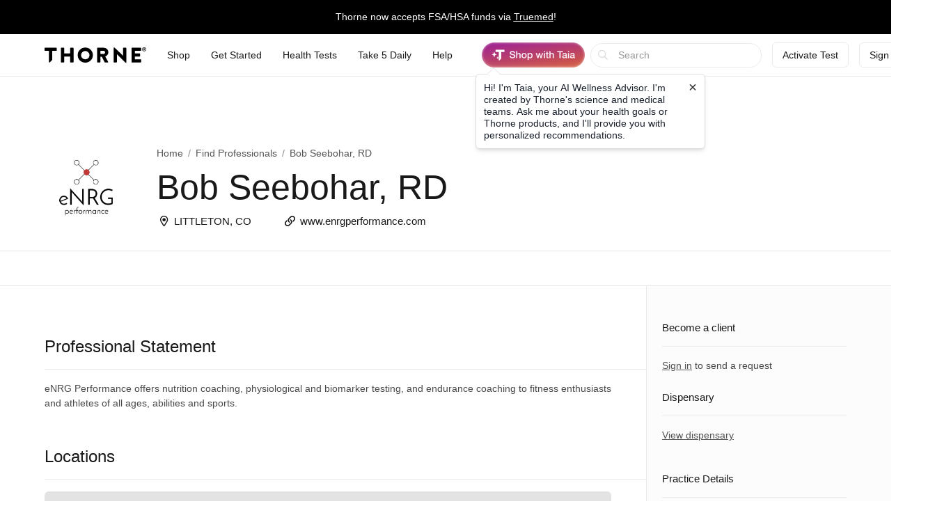

--- FILE ---
content_type: text/html;charset=UTF-8
request_url: https://www.thorne.com/health-professionals/18728/Bob%20Seebohar,%20RD
body_size: 17900
content:
<!DOCTYPE html>
<html lang="en">
<head>
	
	<title>Bob Seebohar, RD, Littleton, CO | Thorne</title>
	<meta charset="utf-8"/>
<meta http-equiv="X-UA-Compatible" content="IE=edge"/>
<meta name="viewport" content="width=device-width, initial-scale=1, minimum-scale=1.0, maximum-scale=2.0"/>
<meta name="_csrf" content="tOPfPW3CS8AgeTWlstSERb0Av-WFg-KK5hjiAY3RpA6EKW8sg4brBF_yKfQNSFOS0_mwJ9lkkoS94oCn0iHVNb3iwT69GQsc" />
<meta name="_csrf_header" content="X-CSRF-TOKEN" />
<meta name="google-site-verification" content="PtHotEhJvvdruJy6NUVglaBMTcX9rbvclj0UBGkjlSc" />
<meta name="p:domain_verify" content="0592946ca8c6aa678bbd6c3cb945e113" />
<meta http-equiv="Content-type" content="text/html; charset=UTF-8">


<link rel="stylesheet" href="//d1vo8zfysxy97v.cloudfront.net/fonts/stylesheet-f4d410f842a1875c548ecd264f6a52fc.css" />
<link rel="stylesheet" href="//d1vo8zfysxy97v.cloudfront.net/css/styles-5210d5c3e86f08ddb70e858540e5e1bd.css" />

<link rel="stylesheet" href="/taia/chatbot.css" />



    <link rel="canonical" href="https://www.thorne.com/health-professionals/18728/Bob%2520Seebohar,%2520RD"/>
    
    

    
    
    <link rel="alternate" hreflang="en-BR" href="https://br.thorne.com/health-professionals/18728/Bob%2520Seebohar,%2520RD"/>

    
    
    <link rel="alternate" hreflang="en-CA" href="https://ca.thorne.com/health-professionals/18728/Bob%2520Seebohar,%2520RD"/>

    
    
    <link rel="alternate" hreflang="en-DO" href="https://www.thorne.com/health-professionals/18728/Bob%2520Seebohar,%2520RD?locale=en-DO"/>

    
    
    <link rel="alternate" hreflang="en-IN" href="https://in.thorne.com/health-professionals/18728/Bob%2520Seebohar,%2520RD"/>

    
    
    <link rel="alternate" hreflang="en-PH" href="https://ph.thorne.com/health-professionals/18728/Bob%2520Seebohar,%2520RD"/>

    
    
    <link rel="alternate" hreflang="en-SG" href="https://sg.thorne.com/health-professionals/18728/Bob%2520Seebohar,%2520RD"/>

    
    
    <link rel="alternate" hreflang="en-AE" href="https://www.thorne.com/health-professionals/18728/Bob%2520Seebohar,%2520RD?locale=en-AE"/>

    
    
    <link rel="alternate" hreflang="en-GB" href="https://uk.thorne.com/health-professionals/18728/Bob%2520Seebohar,%2520RD"/>

    
    
    <link rel="alternate" hreflang="en-US" href="https://www.thorne.com/health-professionals/18728/Bob%2520Seebohar,%2520RD"/>

    
    
    <link rel="alternate" hreflang="en-VN" href="https://www.thorne.com/health-professionals/18728/Bob%2520Seebohar,%2520RD?locale=en-VN"/>

    
    <link rel="alternate" hreflang="x-default" href="https://www.thorne.com/health-professionals/18728/Bob%2520Seebohar,%2520RD"/>
    


<style>.flex-middle {
  align-items: center;
  display: flex;
  flex-direction: row;
  justify-content: flex-start; }

.flex-middle-center {
  align-items: center;
  display: flex;
  flex-direction: row;
  justify-content: center; }

.flex-middle-right {
  align-items: center;
  display: flex;
  flex-direction: row;
  justify-content: flex-end; }

.flex-column-middle {
  align-items: center;
  display: flex;
  flex-direction: column;
  justify-content: flex-start; }

.flex-column-middle-center {
  align-items: center;
  display: flex;
  flex-direction: column;
  justify-content: center; }

.flex-column-middle-right {
  align-items: center;
  display: flex;
  flex-direction: column;
  justify-content: flex-end; }

.dwyane-new {
  background-color: #5BC2E7 !important;
  color: #FFFFFF !important; }

.flex-middle {
  align-items: center;
  display: flex;
  flex-direction: row;
  justify-content: flex-start; }

.flex-middle-center {
  align-items: center;
  display: flex;
  flex-direction: row;
  justify-content: center; }

.flex-middle-right {
  align-items: center;
  display: flex;
  flex-direction: row;
  justify-content: flex-end; }

.flex-column-middle {
  align-items: center;
  display: flex;
  flex-direction: column;
  justify-content: flex-start; }

.flex-column-middle-center {
  align-items: center;
  display: flex;
  flex-direction: column;
  justify-content: center; }

.flex-column-middle-right {
  align-items: center;
  display: flex;
  flex-direction: column;
  justify-content: flex-end; }

.dwyane-new {
  background-color: #5BC2E7 !important;
  color: #FFFFFF !important; }

null
</style>





<script src="https://polaris.truevaultcdn.com/static/pc/CUWUC5TUP/polaris.js"> </script>


<script>
    (function(h,o,u,n,d) {
        h=h[d]=h[d]||{q:[],onReady:function(c){h.q.push(c)}}
        d=o.createElement(u);d.async=1;d.src=n
        n=o.getElementsByTagName(u)[0];n.parentNode.insertBefore(d,n)
    })(window,document,'script','https://www.datadoghq-browser-agent.com/us1/v5/datadog-rum.js','DD_RUM')
    window.DD_RUM.onReady(function() {
        window.DD_RUM.init({
            clientToken: 'pub36cd661770909c2acf9c4da667199449',
            applicationId: '47157e22-68d4-40d3-b95d-76cc1745cf04',
            site: 'datadoghq.com',
            service: 'thorne-frontend',
            env: "thorne-prod",
            allowedTracingUrls: ["https:\/\/www.thorne.com","https:\/\/ca.thorne.com","https:\/\/uk.thorne.com","https:\/\/in.thorne.com","https:\/\/sg.thorne.com","https:\/\/ph.thorne.com","https:\/\/br.thorne.com","https:\/\/au.thorne.com","https:\/\/prod-canary-site.thorne.com"],
            sessionSampleRate: +"25",
            sessionReplaySampleRate: +"100",
            trackUserInteractions: true,
            trackResources: true,
            trackLongTasks: true,
            defaultPrivacyLevel: 'mask-user-input',
        });
    })
</script>



    <script src="https://cdn-widgetsrepository.yotpo.com/v1/loader/QkMuK8uUtHBlMx9K0qCF1AVAirqbGzh86EorQIbv" async></script>


<script src="https://www.google.com/recaptcha/enterprise.js" async defer></script>

<!-- Dynamic Yield Scripts -->

    <link rel="preconnect" href="//cdn.dynamicyield.com">
    <link rel="preconnect" href="//st.dynamicyield.com">
    <link rel="preconnect" href="//rcom.dynamicyield.com">
    <link rel="dns-prefetch" href="//cdn.dynamicyield.com">
    <link rel="dns-prefetch" href="//st.dynamicyield.com">
    <link rel="dns-prefetch" href="//rcom.dynamicyield.com">

    

    <script type="text/javascript">window.DY = window.DY || {};</script>
    
    <script type="text/javascript">window.DY.recommendationContext = {type: 'OTHER', data: [window.location.pathname]}</script>
    <script type="text/javascript">
        const dynamicYieldABVariations = {"choices":[{"name":"AI Product Assistant A\/B","type":"NO_DECISION","variations":[]},{"name":"PLP Sorting","decisionId":"nbM5MTUwOTMwNjY3MzE3NzYyMjYwzgAjhV2oMTUxOTk3NDgBkJHOAdCLN6UyNjk1NcDZIDliNmI5YjUyMWE0ZjgwM2EyOTY1MzNjZDk3OGY2NWZhtC05MTgwNzk2Mzc3NTU1NTEwMjg0wMDA","type":"SORTING_DECISION","variations":[{"name":"Variation 1","experienceName":"Experience 1","type":"SORT","data":{"slots":[{"sku":"M284","productData":{},"slotId":"mISkdHlwZaVPVEhFUqhsb2NhdGlvbtkwL2hlYWx0aC1wcm9mZXNzaW9uYWxzLzE4NzI4L0JvYiUyMFNlZWJvaGFyLCUyMFJEpGRhdGGQo2xuZ6Vlbl9VU84ADotUzgAHk4HDAKRNMjg0H8zm*nbM5MTUwOTMwNjY3MzE3NzYyMjYwzgAjhV2oMTUxOTk3NDgBkJHOAdCLN6UyNjk1NcDZIDliNmI5YjUyMWE0ZjgwM2EyOTY1MzNjZDk3OGY2NWZhtC05MTgwNzk2Mzc3NTU1NTEwMjg0wMDA"},{"sku":"SF829","productData":{},"slotId":"mISkdHlwZaVPVEhFUqhsb2NhdGlvbtkwL2hlYWx0aC1wcm9mZXNzaW9uYWxzLzE4NzI4L0JvYiUyMFNlZWJvaGFyLCUyMFJEpGRhdGGQo2xuZ6Vlbl9VU84ADotUzgAHk4HDAaVTRjgyOR\/M+g==*nbM5MTUwOTMwNjY3MzE3NzYyMjYwzgAjhV2oMTUxOTk3NDgBkJHOAdCLN6UyNjk1NcDZIDliNmI5YjUyMWE0ZjgwM2EyOTY1MzNjZDk3OGY2NWZhtC05MTgwNzk2Mzc3NTU1NTEwMjg0wMDA"},{"sku":"SF913","productData":{},"slotId":"mISkdHlwZaVPVEhFUqhsb2NhdGlvbtkwL2hlYWx0aC1wcm9mZXNzaW9uYWxzLzE4NzI4L0JvYiUyMFNlZWJvaGFyLCUyMFJEpGRhdGGQo2xuZ6Vlbl9VU84ADotUzgAHk4HDAqVTRjkxMx\/M8g==*nbM5MTUwOTMwNjY3MzE3NzYyMjYwzgAjhV2oMTUxOTk3NDgBkJHOAdCLN6UyNjk1NcDZIDliNmI5YjUyMWE0ZjgwM2EyOTY1MzNjZDk3OGY2NWZhtC05MTgwNzk2Mzc3NTU1NTEwMjg0wMDA"},{"sku":"SF904","productData":{},"slotId":"mISkdHlwZaVPVEhFUqhsb2NhdGlvbtkwL2hlYWx0aC1wcm9mZXNzaW9uYWxzLzE4NzI4L0JvYiUyMFNlZWJvaGFyLCUyMFJEpGRhdGGQo2xuZ6Vlbl9VU84ADotUzgAHk4HDA6VTRjkwNB\/M3A==*nbM5MTUwOTMwNjY3MzE3NzYyMjYwzgAjhV2oMTUxOTk3NDgBkJHOAdCLN6UyNjk1NcDZIDliNmI5YjUyMWE0ZjgwM2EyOTY1MzNjZDk3OGY2NWZhtC05MTgwNzk2Mzc3NTU1NTEwMjg0wMDA"},{"sku":"SF828","productData":{},"slotId":"mISkdHlwZaVPVEhFUqhsb2NhdGlvbtkwL2hlYWx0aC1wcm9mZXNzaW9uYWxzLzE4NzI4L0JvYiUyMFNlZWJvaGFyLCUyMFJEpGRhdGGQo2xuZ6Vlbl9VU84ADotUzgAHk4HDBKVTRjgyOB\/M5w==*nbM5MTUwOTMwNjY3MzE3NzYyMjYwzgAjhV2oMTUxOTk3NDgBkJHOAdCLN6UyNjk1NcDZIDliNmI5YjUyMWE0ZjgwM2EyOTY1MzNjZDk3OGY2NWZhtC05MTgwNzk2Mzc3NTU1NTEwMjg0wMDA"},{"sku":"SF911P","productData":{},"slotId":"mISkdHlwZaVPVEhFUqhsb2NhdGlvbtkwL2hlYWx0aC1wcm9mZXNzaW9uYWxzLzE4NzI4L0JvYiUyMFNlZWJvaGFyLCUyMFJEpGRhdGGQo2xuZ6Vlbl9VU84ADotUzgAHk4HDBaZTRjkxMVAfzOI=*nbM5MTUwOTMwNjY3MzE3NzYyMjYwzgAjhV2oMTUxOTk3NDgBkJHOAdCLN6UyNjk1NcDZIDliNmI5YjUyMWE0ZjgwM2EyOTY1MzNjZDk3OGY2NWZhtC05MTgwNzk2Mzc3NTU1NTEwMjg0wMDA"},{"sku":"SF903P","productData":{},"slotId":"mISkdHlwZaVPVEhFUqhsb2NhdGlvbtkwL2hlYWx0aC1wcm9mZXNzaW9uYWxzLzE4NzI4L0JvYiUyMFNlZWJvaGFyLCUyMFJEpGRhdGGQo2xuZ6Vlbl9VU84ADotUzgAHk4HDBqZTRjkwM1AfzOM=*nbM5MTUwOTMwNjY3MzE3NzYyMjYwzgAjhV2oMTUxOTk3NDgBkJHOAdCLN6UyNjk1NcDZIDliNmI5YjUyMWE0ZjgwM2EyOTY1MzNjZDk3OGY2NWZhtC05MTgwNzk2Mzc3NTU1NTEwMjg0wMDA"},{"sku":"SF824","productData":{},"slotId":"mISkdHlwZaVPVEhFUqhsb2NhdGlvbtkwL2hlYWx0aC1wcm9mZXNzaW9uYWxzLzE4NzI4L0JvYiUyMFNlZWJvaGFyLCUyMFJEpGRhdGGQo2xuZ6Vlbl9VU84ADotUzgAHk4HDB6VTRjgyNB\/M2Q==*nbM5MTUwOTMwNjY3MzE3NzYyMjYwzgAjhV2oMTUxOTk3NDgBkJHOAdCLN6UyNjk1NcDZIDliNmI5YjUyMWE0ZjgwM2EyOTY1MzNjZDk3OGY2NWZhtC05MTgwNzk2Mzc3NTU1NTEwMjg0wMDA"},{"sku":"SF912","productData":{},"slotId":"mISkdHlwZaVPVEhFUqhsb2NhdGlvbtkwL2hlYWx0aC1wcm9mZXNzaW9uYWxzLzE4NzI4L0JvYiUyMFNlZWJvaGFyLCUyMFJEpGRhdGGQo2xuZ6Vlbl9VU84ADotUzgAHk4HDCKVTRjkxMh\/M8Q==*nbM5MTUwOTMwNjY3MzE3NzYyMjYwzgAjhV2oMTUxOTk3NDgBkJHOAdCLN6UyNjk1NcDZIDliNmI5YjUyMWE0ZjgwM2EyOTY1MzNjZDk3OGY2NWZhtC05MTgwNzk2Mzc3NTU1NTEwMjg0wMDA"},{"sku":"SF827","productData":{},"slotId":"mISkdHlwZaVPVEhFUqhsb2NhdGlvbtkwL2hlYWx0aC1wcm9mZXNzaW9uYWxzLzE4NzI4L0JvYiUyMFNlZWJvaGFyLCUyMFJEpGRhdGGQo2xuZ6Vlbl9VU84ADotUzgAHk4HDCaVTRjgyNx\/M5Q==*nbM5MTUwOTMwNjY3MzE3NzYyMjYwzgAjhV2oMTUxOTk3NDgBkJHOAdCLN6UyNjk1NcDZIDliNmI5YjUyMWE0ZjgwM2EyOTY1MzNjZDk3OGY2NWZhtC05MTgwNzk2Mzc3NTU1NTEwMjg0wMDA"},{"sku":"SF905","productData":{},"slotId":"mISkdHlwZaVPVEhFUqhsb2NhdGlvbtkwL2hlYWx0aC1wcm9mZXNzaW9uYWxzLzE4NzI4L0JvYiUyMFNlZWJvaGFyLCUyMFJEpGRhdGGQo2xuZ6Vlbl9VU84ADotUzgAHk4HDCqVTRjkwNR\/M7w==*nbM5MTUwOTMwNjY3MzE3NzYyMjYwzgAjhV2oMTUxOTk3NDgBkJHOAdCLN6UyNjk1NcDZIDliNmI5YjUyMWE0ZjgwM2EyOTY1MzNjZDk3OGY2NWZhtC05MTgwNzk2Mzc3NTU1NTEwMjg0wMDA"},{"sku":"SF908P","productData":{},"slotId":"mISkdHlwZaVPVEhFUqhsb2NhdGlvbtkwL2hlYWx0aC1wcm9mZXNzaW9uYWxzLzE4NzI4L0JvYiUyMFNlZWJvaGFyLCUyMFJEpGRhdGGQo2xuZ6Vlbl9VU84ADotUzgAHk4HDC6ZTRjkwOFAfzN8=*nbM5MTUwOTMwNjY3MzE3NzYyMjYwzgAjhV2oMTUxOTk3NDgBkJHOAdCLN6UyNjk1NcDZIDliNmI5YjUyMWE0ZjgwM2EyOTY1MzNjZDk3OGY2NWZhtC05MTgwNzk2Mzc3NTU1NTEwMjg0wMDA"},{"sku":"SF906","productData":{},"slotId":"mISkdHlwZaVPVEhFUqhsb2NhdGlvbtkwL2hlYWx0aC1wcm9mZXNzaW9uYWxzLzE4NzI4L0JvYiUyMFNlZWJvaGFyLCUyMFJEpGRhdGGQo2xuZ6Vlbl9VU84ADotUzgAHk4HDDKVTRjkwNh\/M8A==*nbM5MTUwOTMwNjY3MzE3NzYyMjYwzgAjhV2oMTUxOTk3NDgBkJHOAdCLN6UyNjk1NcDZIDliNmI5YjUyMWE0ZjgwM2EyOTY1MzNjZDk3OGY2NWZhtC05MTgwNzk2Mzc3NTU1NTEwMjg0wMDA"},{"sku":"M204P","productData":{},"slotId":"mISkdHlwZaVPVEhFUqhsb2NhdGlvbtkwL2hlYWx0aC1wcm9mZXNzaW9uYWxzLzE4NzI4L0JvYiUyMFNlZWJvaGFyLCUyMFJEpGRhdGGQo2xuZ6Vlbl9VU84ADotUzgAHk4HDDaVNMjA0UB\/M5A==*nbM5MTUwOTMwNjY3MzE3NzYyMjYwzgAjhV2oMTUxOTk3NDgBkJHOAdCLN6UyNjk1NcDZIDliNmI5YjUyMWE0ZjgwM2EyOTY1MzNjZDk3OGY2NWZhtC05MTgwNzk2Mzc3NTU1NTEwMjg0wMDA"},{"sku":"SP119","productData":{},"slotId":"mISkdHlwZaVPVEhFUqhsb2NhdGlvbtkwL2hlYWx0aC1wcm9mZXNzaW9uYWxzLzE4NzI4L0JvYiUyMFNlZWJvaGFyLCUyMFJEpGRhdGGQo2xuZ6Vlbl9VU84ADotUzgAHk4HDDqVTUDExOR\/M+Q==*nbM5MTUwOTMwNjY3MzE3NzYyMjYwzgAjhV2oMTUxOTk3NDgBkJHOAdCLN6UyNjk1NcDZIDliNmI5YjUyMWE0ZjgwM2EyOTY1MzNjZDk3OGY2NWZhtC05MTgwNzk2Mzc3NTU1NTEwMjg0wMDA"},{"sku":"D178","productData":{},"slotId":"mISkdHlwZaVPVEhFUqhsb2NhdGlvbtkwL2hlYWx0aC1wcm9mZXNzaW9uYWxzLzE4NzI4L0JvYiUyMFNlZWJvaGFyLCUyMFJEpGRhdGGQo2xuZ6Vlbl9VU84ADotUzgAHk4HDD6REMTc4H8z8*nbM5MTUwOTMwNjY3MzE3NzYyMjYwzgAjhV2oMTUxOTk3NDgBkJHOAdCLN6UyNjk1NcDZIDliNmI5YjUyMWE0ZjgwM2EyOTY1MzNjZDk3OGY2NWZhtC05MTgwNzk2Mzc3NTU1NTEwMjg0wMDA"},{"sku":"SP120","productData":{},"slotId":"mISkdHlwZaVPVEhFUqhsb2NhdGlvbtkwL2hlYWx0aC1wcm9mZXNzaW9uYWxzLzE4NzI4L0JvYiUyMFNlZWJvaGFyLCUyMFJEpGRhdGGQo2xuZ6Vlbl9VU84ADotUzgAHk4HDEKVTUDEyMB\/M+A==*nbM5MTUwOTMwNjY3MzE3NzYyMjYwzgAjhV2oMTUxOTk3NDgBkJHOAdCLN6UyNjk1NcDZIDliNmI5YjUyMWE0ZjgwM2EyOTY1MzNjZDk3OGY2NWZhtC05MTgwNzk2Mzc3NTU1NTEwMjg0wMDA"},{"sku":"SF909P","productData":{},"slotId":"mISkdHlwZaVPVEhFUqhsb2NhdGlvbtkwL2hlYWx0aC1wcm9mZXNzaW9uYWxzLzE4NzI4L0JvYiUyMFNlZWJvaGFyLCUyMFJEpGRhdGGQo2xuZ6Vlbl9VU84ADotUzgAHk4HDEaZTRjkwOVAfzOA=*nbM5MTUwOTMwNjY3MzE3NzYyMjYwzgAjhV2oMTUxOTk3NDgBkJHOAdCLN6UyNjk1NcDZIDliNmI5YjUyMWE0ZjgwM2EyOTY1MzNjZDk3OGY2NWZhtC05MTgwNzk2Mzc3NTU1NTEwMjg0wMDA"},{"sku":"SF910P","productData":{},"slotId":"mISkdHlwZaVPVEhFUqhsb2NhdGlvbtkwL2hlYWx0aC1wcm9mZXNzaW9uYWxzLzE4NzI4L0JvYiUyMFNlZWJvaGFyLCUyMFJEpGRhdGGQo2xuZ6Vlbl9VU84ADotUzgAHk4HDEqZTRjkxMFAfzOE=*nbM5MTUwOTMwNjY3MzE3NzYyMjYwzgAjhV2oMTUxOTk3NDgBkJHOAdCLN6UyNjk1NcDZIDliNmI5YjUyMWE0ZjgwM2EyOTY1MzNjZDk3OGY2NWZhtC05MTgwNzk2Mzc3NTU1NTEwMjg0wMDA"},{"sku":"SF826","productData":{},"slotId":"mISkdHlwZaVPVEhFUqhsb2NhdGlvbtkwL2hlYWx0aC1wcm9mZXNzaW9uYWxzLzE4NzI4L0JvYiUyMFNlZWJvaGFyLCUyMFJEpGRhdGGQo2xuZ6Vlbl9VU84ADotUzgAHk4HDE6VTRjgyNh\/M2A==*nbM5MTUwOTMwNjY3MzE3NzYyMjYwzgAjhV2oMTUxOTk3NDgBkJHOAdCLN6UyNjk1NcDZIDliNmI5YjUyMWE0ZjgwM2EyOTY1MzNjZDk3OGY2NWZhtC05MTgwNzk2Mzc3NTU1NTEwMjg0wMDA"},{"sku":"SP641P","productData":{},"slotId":"mISkdHlwZaVPVEhFUqhsb2NhdGlvbtkwL2hlYWx0aC1wcm9mZXNzaW9uYWxzLzE4NzI4L0JvYiUyMFNlZWJvaGFyLCUyMFJEpGRhdGGQo2xuZ6Vlbl9VU84ADotUzgAHk4HDFKZTUDY0MVAfzNs=*nbM5MTUwOTMwNjY3MzE3NzYyMjYwzgAjhV2oMTUxOTk3NDgBkJHOAdCLN6UyNjk1NcDZIDliNmI5YjUyMWE0ZjgwM2EyOTY1MzNjZDk3OGY2NWZhtC05MTgwNzk2Mzc3NTU1NTEwMjg0wMDA"},{"sku":"SP110P","productData":{},"slotId":"mISkdHlwZaVPVEhFUqhsb2NhdGlvbtkwL2hlYWx0aC1wcm9mZXNzaW9uYWxzLzE4NzI4L0JvYiUyMFNlZWJvaGFyLCUyMFJEpGRhdGGQo2xuZ6Vlbl9VU84ADotUzgAHk4HDFaZTUDExMFAfzN4=*nbM5MTUwOTMwNjY3MzE3NzYyMjYwzgAjhV2oMTUxOTk3NDgBkJHOAdCLN6UyNjk1NcDZIDliNmI5YjUyMWE0ZjgwM2EyOTY1MzNjZDk3OGY2NWZhtC05MTgwNzk2Mzc3NTU1NTEwMjg0wMDA"},{"sku":"SF830","productData":{},"slotId":"mISkdHlwZaVPVEhFUqhsb2NhdGlvbtkwL2hlYWx0aC1wcm9mZXNzaW9uYWxzLzE4NzI4L0JvYiUyMFNlZWJvaGFyLCUyMFJEpGRhdGGQo2xuZ6Vlbl9VU84ADotUzgAHk4HDFqVTRjgzMB\/M+w==*nbM5MTUwOTMwNjY3MzE3NzYyMjYwzgAjhV2oMTUxOTk3NDgBkJHOAdCLN6UyNjk1NcDZIDliNmI5YjUyMWE0ZjgwM2EyOTY1MzNjZDk3OGY2NWZhtC05MTgwNzk2Mzc3NTU1NTEwMjg0wMDA"},{"sku":"SP111P","productData":{},"slotId":"mISkdHlwZaVPVEhFUqhsb2NhdGlvbtkwL2hlYWx0aC1wcm9mZXNzaW9uYWxzLzE4NzI4L0JvYiUyMFNlZWJvaGFyLCUyMFJEpGRhdGGQo2xuZ6Vlbl9VU84ADotUzgAHk4HDF6ZTUDExMVAfzN0=*nbM5MTUwOTMwNjY3MzE3NzYyMjYwzgAjhV2oMTUxOTk3NDgBkJHOAdCLN6UyNjk1NcDZIDliNmI5YjUyMWE0ZjgwM2EyOTY1MzNjZDk3OGY2NWZhtC05MTgwNzk2Mzc3NTU1NTEwMjg0wMDA"},{"sku":"SP637P","productData":{},"slotId":"mISkdHlwZaVPVEhFUqhsb2NhdGlvbtkwL2hlYWx0aC1wcm9mZXNzaW9uYWxzLzE4NzI4L0JvYiUyMFNlZWJvaGFyLCUyMFJEpGRhdGGQo2xuZ6Vlbl9VU84ADotUzgAHk4HDGKZTUDYzN1AfzNo=*nbM5MTUwOTMwNjY3MzE3NzYyMjYwzgAjhV2oMTUxOTk3NDgBkJHOAdCLN6UyNjk1NcDZIDliNmI5YjUyMWE0ZjgwM2EyOTY1MzNjZDk3OGY2NWZhtC05MTgwNzk2Mzc3NTU1NTEwMjg0wMDA"},{"sku":"SF903","productData":{},"slotId":"mISkdHlwZaVPVEhFUqhsb2NhdGlvbtkwL2hlYWx0aC1wcm9mZXNzaW9uYWxzLzE4NzI4L0JvYiUyMFNlZWJvaGFyLCUyMFJEpGRhdGGQo2xuZ6Vlbl9VU84ADotUzgAHk4HDGaVTRjkwMx9t*nbM5MTUwOTMwNjY3MzE3NzYyMjYwzgAjhV2oMTUxOTk3NDgBkJHOAdCLN6UyNjk1NcDZIDliNmI5YjUyMWE0ZjgwM2EyOTY1MzNjZDk3OGY2NWZhtC05MTgwNzk2Mzc3NTU1NTEwMjg0wMDA"},{"sku":"SF800","productData":{},"slotId":"mISkdHlwZaVPVEhFUqhsb2NhdGlvbtkwL2hlYWx0aC1wcm9mZXNzaW9uYWxzLzE4NzI4L0JvYiUyMFNlZWJvaGFyLCUyMFJEpGRhdGGQo2xuZ6Vlbl9VU84ADotUzgAHk4HDGqVTRjgwMB9a*nbM5MTUwOTMwNjY3MzE3NzYyMjYwzgAjhV2oMTUxOTk3NDgBkJHOAdCLN6UyNjk1NcDZIDliNmI5YjUyMWE0ZjgwM2EyOTY1MzNjZDk3OGY2NWZhtC05MTgwNzk2Mzc3NTU1NTEwMjg0wMDA"},{"sku":"VMP","productData":{},"slotId":"mISkdHlwZaVPVEhFUqhsb2NhdGlvbtkwL2hlYWx0aC1wcm9mZXNzaW9uYWxzLzE4NzI4L0JvYiUyMFNlZWJvaGFyLCUyMFJEpGRhdGGQo2xuZ6Vlbl9VU84ADotUzgAHk4HDG6NWTVAfFA==*nbM5MTUwOTMwNjY3MzE3NzYyMjYwzgAjhV2oMTUxOTk3NDgBkJHOAdCLN6UyNjk1NcDZIDliNmI5YjUyMWE0ZjgwM2EyOTY1MzNjZDk3OGY2NWZhtC05MTgwNzk2Mzc3NTU1NTEwMjg0wMDA"},{"sku":"M204","productData":{},"slotId":"mISkdHlwZaVPVEhFUqhsb2NhdGlvbtkwL2hlYWx0aC1wcm9mZXNzaW9uYWxzLzE4NzI4L0JvYiUyMFNlZWJvaGFyLCUyMFJEpGRhdGGQo2xuZ6Vlbl9VU84ADotUzgAHk4HDHKRNMjA0H3I=*nbM5MTUwOTMwNjY3MzE3NzYyMjYwzgAjhV2oMTUxOTk3NDgBkJHOAdCLN6UyNjk1NcDZIDliNmI5YjUyMWE0ZjgwM2EyOTY1MzNjZDk3OGY2NWZhtC05MTgwNzk2Mzc3NTU1NTEwMjg0wMDA"},{"sku":"D138","productData":{},"slotId":"mISkdHlwZaVPVEhFUqhsb2NhdGlvbtkwL2hlYWx0aC1wcm9mZXNzaW9uYWxzLzE4NzI4L0JvYiUyMFNlZWJvaGFyLCUyMFJEpGRhdGGQo2xuZ6Vlbl9VU84ADotUzgAHk4HDHaREMTM4HwI=*nbM5MTUwOTMwNjY3MzE3NzYyMjYwzgAjhV2oMTUxOTk3NDgBkJHOAdCLN6UyNjk1NcDZIDliNmI5YjUyMWE0ZjgwM2EyOTY1MzNjZDk3OGY2NWZhtC05MTgwNzk2Mzc3NTU1NTEwMjg0wMDA"},{"sku":"KD500","productData":{},"slotId":"mISkdHlwZaVPVEhFUqhsb2NhdGlvbtkwL2hlYWx0aC1wcm9mZXNzaW9uYWxzLzE4NzI4L0JvYiUyMFNlZWJvaGFyLCUyMFJEpGRhdGGQo2xuZ6Vlbl9VU84ADotUzgAHk4HDHqVLRDUwMB8E*nbM5MTUwOTMwNjY3MzE3NzYyMjYwzgAjhV2oMTUxOTk3NDgBkJHOAdCLN6UyNjk1NcDZIDliNmI5YjUyMWE0ZjgwM2EyOTY1MzNjZDk3OGY2NWZhtC05MTgwNzk2Mzc3NTU1NTEwMjg0wMDA"},{"sku":"SF750","productData":{},"slotId":"mISkdHlwZaVPVEhFUqhsb2NhdGlvbtkwL2hlYWx0aC1wcm9mZXNzaW9uYWxzLzE4NzI4L0JvYiUyMFNlZWJvaGFyLCUyMFJEpGRhdGGQo2xuZ6Vlbl9VU84ADotUzgAHk4HDH6VTRjc1MB8o*nbM5MTUwOTMwNjY3MzE3NzYyMjYwzgAjhV2oMTUxOTk3NDgBkJHOAdCLN6UyNjk1NcDZIDliNmI5YjUyMWE0ZjgwM2EyOTY1MzNjZDk3OGY2NWZhtC05MTgwNzk2Mzc3NTU1NTEwMjg0wMDA"},{"sku":"M226","productData":{},"slotId":"mISkdHlwZaVPVEhFUqhsb2NhdGlvbtkwL2hlYWx0aC1wcm9mZXNzaW9uYWxzLzE4NzI4L0JvYiUyMFNlZWJvaGFyLCUyMFJEpGRhdGGQo2xuZ6Vlbl9VU84ADotUzgAHk4HDIKRNMjI2H14=*nbM5MTUwOTMwNjY3MzE3NzYyMjYwzgAjhV2oMTUxOTk3NDgBkJHOAdCLN6UyNjk1NcDZIDliNmI5YjUyMWE0ZjgwM2EyOTY1MzNjZDk3OGY2NWZhtC05MTgwNzk2Mzc3NTU1NTEwMjg0wMDA"},{"sku":"SP616","productData":{},"slotId":"mISkdHlwZaVPVEhFUqhsb2NhdGlvbtkwL2hlYWx0aC1wcm9mZXNzaW9uYWxzLzE4NzI4L0JvYiUyMFNlZWJvaGFyLCUyMFJEpGRhdGGQo2xuZ6Vlbl9VU84ADotUzgAHk4HDIaVTUDYxNh8+*nbM5MTUwOTMwNjY3MzE3NzYyMjYwzgAjhV2oMTUxOTk3NDgBkJHOAdCLN6UyNjk1NcDZIDliNmI5YjUyMWE0ZjgwM2EyOTY1MzNjZDk3OGY2NWZhtC05MTgwNzk2Mzc3NTU1NTEwMjg0wMDA"},{"sku":"VM2NC","productData":{},"slotId":"mISkdHlwZaVPVEhFUqhsb2NhdGlvbtkwL2hlYWx0aC1wcm9mZXNzaW9uYWxzLzE4NzI4L0JvYiUyMFNlZWJvaGFyLCUyMFJEpGRhdGGQo2xuZ6Vlbl9VU84ADotUzgAHk4HDIqVWTTJOQx\/Mng==*nbM5MTUwOTMwNjY3MzE3NzYyMjYwzgAjhV2oMTUxOTk3NDgBkJHOAdCLN6UyNjk1NcDZIDliNmI5YjUyMWE0ZjgwM2EyOTY1MzNjZDk3OGY2NWZhtC05MTgwNzk2Mzc3NTU1NTEwMjg0wMDA"},{"sku":"SP110","productData":{},"slotId":"mISkdHlwZaVPVEhFUqhsb2NhdGlvbtkwL2hlYWx0aC1wcm9mZXNzaW9uYWxzLzE4NzI4L0JvYiUyMFNlZWJvaGFyLCUyMFJEpGRhdGGQo2xuZ6Vlbl9VU84ADotUzgAHk4HDI6VTUDExMB9j*nbM5MTUwOTMwNjY3MzE3NzYyMjYwzgAjhV2oMTUxOTk3NDgBkJHOAdCLN6UyNjk1NcDZIDliNmI5YjUyMWE0ZjgwM2EyOTY1MzNjZDk3OGY2NWZhtC05MTgwNzk2Mzc3NTU1NTEwMjg0wMDA"},{"sku":"B125","productData":{},"slotId":"mISkdHlwZaVPVEhFUqhsb2NhdGlvbtkwL2hlYWx0aC1wcm9mZXNzaW9uYWxzLzE4NzI4L0JvYiUyMFNlZWJvaGFyLCUyMFJEpGRhdGGQo2xuZ6Vlbl9VU84ADotUzgAHk4HDJKRCMTI1Hzo=*nbM5MTUwOTMwNjY3MzE3NzYyMjYwzgAjhV2oMTUxOTk3NDgBkJHOAdCLN6UyNjk1NcDZIDliNmI5YjUyMWE0ZjgwM2EyOTY1MzNjZDk3OGY2NWZhtC05MTgwNzk2Mzc3NTU1NTEwMjg0wMDA"},{"sku":"SP686","productData":{},"slotId":"mISkdHlwZaVPVEhFUqhsb2NhdGlvbtkwL2hlYWx0aC1wcm9mZXNzaW9uYWxzLzE4NzI4L0JvYiUyMFNlZWJvaGFyLCUyMFJEpGRhdGGQo2xuZ6Vlbl9VU84ADotUzgAHk4HDJaVTUDY4Nh\/Mzw==*nbM5MTUwOTMwNjY3MzE3NzYyMjYwzgAjhV2oMTUxOTk3NDgBkJHOAdCLN6UyNjk1NcDZIDliNmI5YjUyMWE0ZjgwM2EyOTY1MzNjZDk3OGY2NWZhtC05MTgwNzk2Mzc3NTU1NTEwMjg0wMDA"},{"sku":"C154","productData":{},"slotId":"mISkdHlwZaVPVEhFUqhsb2NhdGlvbtkwL2hlYWx0aC1wcm9mZXNzaW9uYWxzLzE4NzI4L0JvYiUyMFNlZWJvaGFyLCUyMFJEpGRhdGGQo2xuZ6Vlbl9VU84ADotUzgAHk4HDJqRDMTU0H8zB*nbM5MTUwOTMwNjY3MzE3NzYyMjYwzgAjhV2oMTUxOTk3NDgBkJHOAdCLN6UyNjk1NcDZIDliNmI5YjUyMWE0ZjgwM2EyOTY1MzNjZDk3OGY2NWZhtC05MTgwNzk2Mzc3NTU1NTEwMjg0wMDA"},{"sku":"SP608NC","productData":{},"slotId":"mISkdHlwZaVPVEhFUqhsb2NhdGlvbtkwL2hlYWx0aC1wcm9mZXNzaW9uYWxzLzE4NzI4L0JvYiUyMFNlZWJvaGFyLCUyMFJEpGRhdGGQo2xuZ6Vlbl9VU84ADotUzgAHk4HDJ6dTUDYwOE5DH8yf*nbM5MTUwOTMwNjY3MzE3NzYyMjYwzgAjhV2oMTUxOTk3NDgBkJHOAdCLN6UyNjk1NcDZIDliNmI5YjUyMWE0ZjgwM2EyOTY1MzNjZDk3OGY2NWZhtC05MTgwNzk2Mzc3NTU1NTEwMjg0wMDA"},{"sku":"SP624","productData":{},"slotId":"mISkdHlwZaVPVEhFUqhsb2NhdGlvbtkwL2hlYWx0aC1wcm9mZXNzaW9uYWxzLzE4NzI4L0JvYiUyMFNlZWJvaGFyLCUyMFJEpGRhdGGQo2xuZ6Vlbl9VU84ADotUzgAHk4HDKKVTUDYyNB8F*nbM5MTUwOTMwNjY3MzE3NzYyMjYwzgAjhV2oMTUxOTk3NDgBkJHOAdCLN6UyNjk1NcDZIDliNmI5YjUyMWE0ZjgwM2EyOTY1MzNjZDk3OGY2NWZhtC05MTgwNzk2Mzc3NTU1NTEwMjg0wMDA"},{"sku":"VM8NC","productData":{},"slotId":"mISkdHlwZaVPVEhFUqhsb2NhdGlvbtkwL2hlYWx0aC1wcm9mZXNzaW9uYWxzLzE4NzI4L0JvYiUyMFNlZWJvaGFyLCUyMFJEpGRhdGGQo2xuZ6Vlbl9VU84ADotUzgAHk4HDKaVWTThOQx\/M9w==*nbM5MTUwOTMwNjY3MzE3NzYyMjYwzgAjhV2oMTUxOTk3NDgBkJHOAdCLN6UyNjk1NcDZIDliNmI5YjUyMWE0ZjgwM2EyOTY1MzNjZDk3OGY2NWZhtC05MTgwNzk2Mzc3NTU1NTEwMjg0wMDA"},{"sku":"M272","productData":{},"slotId":"mISkdHlwZaVPVEhFUqhsb2NhdGlvbtkwL2hlYWx0aC1wcm9mZXNzaW9uYWxzLzE4NzI4L0JvYiUyMFNlZWJvaGFyLCUyMFJEpGRhdGGQo2xuZ6Vlbl9VU84ADotUzgAHk4HDKqRNMjcyHwM=*nbM5MTUwOTMwNjY3MzE3NzYyMjYwzgAjhV2oMTUxOTk3NDgBkJHOAdCLN6UyNjk1NcDZIDliNmI5YjUyMWE0ZjgwM2EyOTY1MzNjZDk3OGY2NWZhtC05MTgwNzk2Mzc3NTU1NTEwMjg0wMDA"},{"sku":"B104","productData":{},"slotId":"mISkdHlwZaVPVEhFUqhsb2NhdGlvbtkwL2hlYWx0aC1wcm9mZXNzaW9uYWxzLzE4NzI4L0JvYiUyMFNlZWJvaGFyLCUyMFJEpGRhdGGQo2xuZ6Vlbl9VU84ADotUzgAHk4HDK6RCMTA0Hww=*nbM5MTUwOTMwNjY3MzE3NzYyMjYwzgAjhV2oMTUxOTk3NDgBkJHOAdCLN6UyNjk1NcDZIDliNmI5YjUyMWE0ZjgwM2EyOTY1MzNjZDk3OGY2NWZhtC05MTgwNzk2Mzc3NTU1NTEwMjg0wMDA"},{"sku":"VM6M","productData":{},"slotId":"mISkdHlwZaVPVEhFUqhsb2NhdGlvbtkwL2hlYWx0aC1wcm9mZXNzaW9uYWxzLzE4NzI4L0JvYiUyMFNlZWJvaGFyLCUyMFJEpGRhdGGQo2xuZ6Vlbl9VU84ADotUzgAHk4HDLKRWTTZNH8y4*nbM5MTUwOTMwNjY3MzE3NzYyMjYwzgAjhV2oMTUxOTk3NDgBkJHOAdCLN6UyNjk1NcDZIDliNmI5YjUyMWE0ZjgwM2EyOTY1MzNjZDk3OGY2NWZhtC05MTgwNzk2Mzc3NTU1NTEwMjg0wMDA"},{"sku":"SP684","productData":{},"slotId":"mISkdHlwZaVPVEhFUqhsb2NhdGlvbtkwL2hlYWx0aC1wcm9mZXNzaW9uYWxzLzE4NzI4L0JvYiUyMFNlZWJvaGFyLCUyMFJEpGRhdGGQo2xuZ6Vlbl9VU84ADotUzgAHk4HDLaVTUDY4NB\/MtA==*nbM5MTUwOTMwNjY3MzE3NzYyMjYwzgAjhV2oMTUxOTk3NDgBkJHOAdCLN6UyNjk1NcDZIDliNmI5YjUyMWE0ZjgwM2EyOTY1MzNjZDk3OGY2NWZhtC05MTgwNzk2Mzc3NTU1NTEwMjg0wMDA"},{"sku":"VM6W","productData":{},"slotId":"mISkdHlwZaVPVEhFUqhsb2NhdGlvbtkwL2hlYWx0aC1wcm9mZXNzaW9uYWxzLzE4NzI4L0JvYiUyMFNlZWJvaGFyLCUyMFJEpGRhdGGQo2xuZ6Vlbl9VU84ADotUzgAHk4HDLqRWTTZXH8y5*nbM5MTUwOTMwNjY3MzE3NzYyMjYwzgAjhV2oMTUxOTk3NDgBkJHOAdCLN6UyNjk1NcDZIDliNmI5YjUyMWE0ZjgwM2EyOTY1MzNjZDk3OGY2NWZhtC05MTgwNzk2Mzc3NTU1NTEwMjg0wMDA"},{"sku":"D128","productData":{},"slotId":"mISkdHlwZaVPVEhFUqhsb2NhdGlvbtkwL2hlYWx0aC1wcm9mZXNzaW9uYWxzLzE4NzI4L0JvYiUyMFNlZWJvaGFyLCUyMFJEpGRhdGGQo2xuZ6Vlbl9VU84ADotUzgAHk4HDL6REMTI4HwE=*nbM5MTUwOTMwNjY3MzE3NzYyMjYwzgAjhV2oMTUxOTk3NDgBkJHOAdCLN6UyNjk1NcDZIDliNmI5YjUyMWE0ZjgwM2EyOTY1MzNjZDk3OGY2NWZhtC05MTgwNzk2Mzc3NTU1NTEwMjg0wMDA"},{"sku":"SP111","productData":{},"slotId":"mISkdHlwZaVPVEhFUqhsb2NhdGlvbtkwL2hlYWx0aC1wcm9mZXNzaW9uYWxzLzE4NzI4L0JvYiUyMFNlZWJvaGFyLCUyMFJEpGRhdGGQo2xuZ6Vlbl9VU84ADotUzgAHk4HDMKVTUDExMR9k*nbM5MTUwOTMwNjY3MzE3NzYyMjYwzgAjhV2oMTUxOTk3NDgBkJHOAdCLN6UyNjk1NcDZIDliNmI5YjUyMWE0ZjgwM2EyOTY1MzNjZDk3OGY2NWZhtC05MTgwNzk2Mzc3NTU1NTEwMjg0wMDA"},{"sku":"SP685","productData":{},"slotId":"mISkdHlwZaVPVEhFUqhsb2NhdGlvbtkwL2hlYWx0aC1wcm9mZXNzaW9uYWxzLzE4NzI4L0JvYiUyMFNlZWJvaGFyLCUyMFJEpGRhdGGQo2xuZ6Vlbl9VU84ADotUzgAHk4HDMaVTUDY4NR\/Mxg==*nbM5MTUwOTMwNjY3MzE3NzYyMjYwzgAjhV2oMTUxOTk3NDgBkJHOAdCLN6UyNjk1NcDZIDliNmI5YjUyMWE0ZjgwM2EyOTY1MzNjZDk3OGY2NWZhtC05MTgwNzk2Mzc3NTU1NTEwMjg0wMDA"},{"sku":"SF814","productData":{},"slotId":"mISkdHlwZaVPVEhFUqhsb2NhdGlvbtkwL2hlYWx0aC1wcm9mZXNzaW9uYWxzLzE4NzI4L0JvYiUyMFNlZWJvaGFyLCUyMFJEpGRhdGGQo2xuZ6Vlbl9VU84ADotUzgAHk4HDMqVTRjgxNB9p*nbM5MTUwOTMwNjY3MzE3NzYyMjYwzgAjhV2oMTUxOTk3NDgBkJHOAdCLN6UyNjk1NcDZIDliNmI5YjUyMWE0ZjgwM2EyOTY1MzNjZDk3OGY2NWZhtC05MTgwNzk2Mzc3NTU1NTEwMjg0wMDA"},{"sku":"SA560","productData":{},"slotId":"mISkdHlwZaVPVEhFUqhsb2NhdGlvbtkwL2hlYWx0aC1wcm9mZXNzaW9uYWxzLzE4NzI4L0JvYiUyMFNlZWJvaGFyLCUyMFJEpGRhdGGQo2xuZ6Vlbl9VU84ADotUzgAHk4HDM6VTQTU2MB8h*nbM5MTUwOTMwNjY3MzE3NzYyMjYwzgAjhV2oMTUxOTk3NDgBkJHOAdCLN6UyNjk1NcDZIDliNmI5YjUyMWE0ZjgwM2EyOTY1MzNjZDk3OGY2NWZhtC05MTgwNzk2Mzc3NTU1NTEwMjg0wMDA"},{"sku":"SF811","productData":{},"slotId":"mISkdHlwZaVPVEhFUqhsb2NhdGlvbtkwL2hlYWx0aC1wcm9mZXNzaW9uYWxzLzE4NzI4L0JvYiUyMFNlZWJvaGFyLCUyMFJEpGRhdGGQo2xuZ6Vlbl9VU84ADotUzgAHk4HDNKVTRjgxMR8I*nbM5MTUwOTMwNjY3MzE3NzYyMjYwzgAjhV2oMTUxOTk3NDgBkJHOAdCLN6UyNjk1NcDZIDliNmI5YjUyMWE0ZjgwM2EyOTY1MzNjZDk3OGY2NWZhtC05MTgwNzk2Mzc3NTU1NTEwMjg0wMDA"},{"sku":"D148","productData":{},"slotId":"mISkdHlwZaVPVEhFUqhsb2NhdGlvbtkwL2hlYWx0aC1wcm9mZXNzaW9uYWxzLzE4NzI4L0JvYiUyMFNlZWJvaGFyLCUyMFJEpGRhdGGQo2xuZ6Vlbl9VU84ADotUzgAHk4HDNaREMTQ4H1Y=*nbM5MTUwOTMwNjY3MzE3NzYyMjYwzgAjhV2oMTUxOTk3NDgBkJHOAdCLN6UyNjk1NcDZIDliNmI5YjUyMWE0ZjgwM2EyOTY1MzNjZDk3OGY2NWZhtC05MTgwNzk2Mzc3NTU1NTEwMjg0wMDA"},{"sku":"SP635","productData":{},"slotId":"mISkdHlwZaVPVEhFUqhsb2NhdGlvbtkwL2hlYWx0aC1wcm9mZXNzaW9uYWxzLzE4NzI4L0JvYiUyMFNlZWJvaGFyLCUyMFJEpGRhdGGQo2xuZ6Vlbl9VU84ADotUzgAHk4HDNqVTUDYzNR9b*nbM5MTUwOTMwNjY3MzE3NzYyMjYwzgAjhV2oMTUxOTk3NDgBkJHOAdCLN6UyNjk1NcDZIDliNmI5YjUyMWE0ZjgwM2EyOTY1MzNjZDk3OGY2NWZhtC05MTgwNzk2Mzc3NTU1NTEwMjg0wMDA"},{"sku":"SB302","productData":{},"slotId":"mISkdHlwZaVPVEhFUqhsb2NhdGlvbtkwL2hlYWx0aC1wcm9mZXNzaW9uYWxzLzE4NzI4L0JvYiUyMFNlZWJvaGFyLCUyMFJEpGRhdGGQo2xuZ6Vlbl9VU84ADotUzgAHk4HDN6VTQjMwMh9s*nbM5MTUwOTMwNjY3MzE3NzYyMjYwzgAjhV2oMTUxOTk3NDgBkJHOAdCLN6UyNjk1NcDZIDliNmI5YjUyMWE0ZjgwM2EyOTY1MzNjZDk3OGY2NWZhtC05MTgwNzk2Mzc3NTU1NTEwMjg0wMDA"},{"sku":"D139","productData":{},"slotId":"mISkdHlwZaVPVEhFUqhsb2NhdGlvbtkwL2hlYWx0aC1wcm9mZXNzaW9uYWxzLzE4NzI4L0JvYiUyMFNlZWJvaGFyLCUyMFJEpGRhdGGQo2xuZ6Vlbl9VU84ADotUzgAHk4HDOKREMTM5H8z0*nbM5MTUwOTMwNjY3MzE3NzYyMjYwzgAjhV2oMTUxOTk3NDgBkJHOAdCLN6UyNjk1NcDZIDliNmI5YjUyMWE0ZjgwM2EyOTY1MzNjZDk3OGY2NWZhtC05MTgwNzk2Mzc3NTU1NTEwMjg0wMDA"},{"sku":"SP608","productData":{},"slotId":"mISkdHlwZaVPVEhFUqhsb2NhdGlvbtkwL2hlYWx0aC1wcm9mZXNzaW9uYWxzLzE4NzI4L0JvYiUyMFNlZWJvaGFyLCUyMFJEpGRhdGGQo2xuZ6Vlbl9VU84ADotUzgAHk4HDOaVTUDYwOB8A*nbM5MTUwOTMwNjY3MzE3NzYyMjYwzgAjhV2oMTUxOTk3NDgBkJHOAdCLN6UyNjk1NcDZIDliNmI5YjUyMWE0ZjgwM2EyOTY1MzNjZDk3OGY2NWZhtC05MTgwNzk2Mzc3NTU1NTEwMjg0wMDA"},{"sku":"B107","productData":{},"slotId":"mISkdHlwZaVPVEhFUqhsb2NhdGlvbtkwL2hlYWx0aC1wcm9mZXNzaW9uYWxzLzE4NzI4L0JvYiUyMFNlZWJvaGFyLCUyMFJEpGRhdGGQo2xuZ6Vlbl9VU84ADotUzgAHk4HDOqRCMTA3H10=*nbM5MTUwOTMwNjY3MzE3NzYyMjYwzgAjhV2oMTUxOTk3NDgBkJHOAdCLN6UyNjk1NcDZIDliNmI5YjUyMWE0ZjgwM2EyOTY1MzNjZDk3OGY2NWZhtC05MTgwNzk2Mzc3NTU1NTEwMjg0wMDA"},{"sku":"SF817","productData":{},"slotId":"mISkdHlwZaVPVEhFUqhsb2NhdGlvbtkwL2hlYWx0aC1wcm9mZXNzaW9uYWxzLzE4NzI4L0JvYiUyMFNlZWJvaGFyLCUyMFJEpGRhdGGQo2xuZ6Vlbl9VU84ADotUzgAHk4HDO6VTRjgxNx\/M0w==*nbM5MTUwOTMwNjY3MzE3NzYyMjYwzgAjhV2oMTUxOTk3NDgBkJHOAdCLN6UyNjk1NcDZIDliNmI5YjUyMWE0ZjgwM2EyOTY1MzNjZDk3OGY2NWZhtC05MTgwNzk2Mzc3NTU1NTEwMjg0wMDA"},{"sku":"SP606P","productData":{},"slotId":"mISkdHlwZaVPVEhFUqhsb2NhdGlvbtkwL2hlYWx0aC1wcm9mZXNzaW9uYWxzLzE4NzI4L0JvYiUyMFNlZWJvaGFyLCUyMFJEpGRhdGGQo2xuZ6Vlbl9VU84ADotUzgAHk4HDPKZTUDYwNlAfzMs=*nbM5MTUwOTMwNjY3MzE3NzYyMjYwzgAjhV2oMTUxOTk3NDgBkJHOAdCLN6UyNjk1NcDZIDliNmI5YjUyMWE0ZjgwM2EyOTY1MzNjZDk3OGY2NWZhtC05MTgwNzk2Mzc3NTU1NTEwMjg0wMDA"},{"sku":"M291NC","productData":{},"slotId":"mISkdHlwZaVPVEhFUqhsb2NhdGlvbtkwL2hlYWx0aC1wcm9mZXNzaW9uYWxzLzE4NzI4L0JvYiUyMFNlZWJvaGFyLCUyMFJEpGRhdGGQo2xuZ6Vlbl9VU84ADotUzgAHk4HDPaZNMjkxTkMfzL4=*nbM5MTUwOTMwNjY3MzE3NzYyMjYwzgAjhV2oMTUxOTk3NDgBkJHOAdCLN6UyNjk1NcDZIDliNmI5YjUyMWE0ZjgwM2EyOTY1MzNjZDk3OGY2NWZhtC05MTgwNzk2Mzc3NTU1NTEwMjg0wMDA"},{"sku":"B112","productData":{},"slotId":"mISkdHlwZaVPVEhFUqhsb2NhdGlvbtkwL2hlYWx0aC1wcm9mZXNzaW9uYWxzLzE4NzI4L0JvYiUyMFNlZWJvaGFyLCUyMFJEpGRhdGGQo2xuZ6Vlbl9VU84ADotUzgAHk4HDPqRCMTEyHxY=*nbM5MTUwOTMwNjY3MzE3NzYyMjYwzgAjhV2oMTUxOTk3NDgBkJHOAdCLN6UyNjk1NcDZIDliNmI5YjUyMWE0ZjgwM2EyOTY1MzNjZDk3OGY2NWZhtC05MTgwNzk2Mzc3NTU1NTEwMjg0wMDA"},{"sku":"SF789","productData":{},"slotId":"mISkdHlwZaVPVEhFUqhsb2NhdGlvbtkwL2hlYWx0aC1wcm9mZXNzaW9uYWxzLzE4NzI4L0JvYiUyMFNlZWJvaGFyLCUyMFJEpGRhdGGQo2xuZ6Vlbl9VU84ADotUzgAHk4HDP6VTRjc4OR88*nbM5MTUwOTMwNjY3MzE3NzYyMjYwzgAjhV2oMTUxOTk3NDgBkJHOAdCLN6UyNjk1NcDZIDliNmI5YjUyMWE0ZjgwM2EyOTY1MzNjZDk3OGY2NWZhtC05MTgwNzk2Mzc3NTU1NTEwMjg0wMDA"},{"sku":"SA508","productData":{},"slotId":"mISkdHlwZaVPVEhFUqhsb2NhdGlvbtkwL2hlYWx0aC1wcm9mZXNzaW9uYWxzLzE4NzI4L0JvYiUyMFNlZWJvaGFyLCUyMFJEpGRhdGGQo2xuZ6Vlbl9VU84ADotUzgAHk4HDQKVTQTUwOB9R*nbM5MTUwOTMwNjY3MzE3NzYyMjYwzgAjhV2oMTUxOTk3NDgBkJHOAdCLN6UyNjk1NcDZIDliNmI5YjUyMWE0ZjgwM2EyOTY1MzNjZDk3OGY2NWZhtC05MTgwNzk2Mzc3NTU1NTEwMjg0wMDA"},{"sku":"VM2","productData":{},"slotId":"mISkdHlwZaVPVEhFUqhsb2NhdGlvbtkwL2hlYWx0aC1wcm9mZXNzaW9uYWxzLzE4NzI4L0JvYiUyMFNlZWJvaGFyLCUyMFJEpGRhdGGQo2xuZ6Vlbl9VU84ADotUzgAHk4HDQaNWTTIfYA==*nbM5MTUwOTMwNjY3MzE3NzYyMjYwzgAjhV2oMTUxOTk3NDgBkJHOAdCLN6UyNjk1NcDZIDliNmI5YjUyMWE0ZjgwM2EyOTY1MzNjZDk3OGY2NWZhtC05MTgwNzk2Mzc3NTU1NTEwMjg0wMDA"},{"sku":"SA540","productData":{},"slotId":"mISkdHlwZaVPVEhFUqhsb2NhdGlvbtkwL2hlYWx0aC1wcm9mZXNzaW9uYWxzLzE4NzI4L0JvYiUyMFNlZWJvaGFyLCUyMFJEpGRhdGGQo2xuZ6Vlbl9VU84ADotUzgAHk4HDQqVTQTU0MB8s*nbM5MTUwOTMwNjY3MzE3NzYyMjYwzgAjhV2oMTUxOTk3NDgBkJHOAdCLN6UyNjk1NcDZIDliNmI5YjUyMWE0ZjgwM2EyOTY1MzNjZDk3OGY2NWZhtC05MTgwNzk2Mzc3NTU1NTEwMjg0wMDA"},{"sku":"M225","productData":{},"slotId":"mISkdHlwZaVPVEhFUqhsb2NhdGlvbtkwL2hlYWx0aC1wcm9mZXNzaW9uYWxzLzE4NzI4L0JvYiUyMFNlZWJvaGFyLCUyMFJEpGRhdGGQo2xuZ6Vlbl9VU84ADotUzgAHk4HDQ6RNMjI1H1w=*nbM5MTUwOTMwNjY3MzE3NzYyMjYwzgAjhV2oMTUxOTk3NDgBkJHOAdCLN6UyNjk1NcDZIDliNmI5YjUyMWE0ZjgwM2EyOTY1MzNjZDk3OGY2NWZhtC05MTgwNzk2Mzc3NTU1NTEwMjg0wMDA"},{"sku":"VM114NC","productData":{},"slotId":"mISkdHlwZaVPVEhFUqhsb2NhdGlvbtkwL2hlYWx0aC1wcm9mZXNzaW9uYWxzLzE4NzI4L0JvYiUyMFNlZWJvaGFyLCUyMFJEpGRhdGGQo2xuZ6Vlbl9VU84ADotUzgAHk4HDRKdWTTExNE5DH8y1*nbM5MTUwOTMwNjY3MzE3NzYyMjYwzgAjhV2oMTUxOTk3NDgBkJHOAdCLN6UyNjk1NcDZIDliNmI5YjUyMWE0ZjgwM2EyOTY1MzNjZDk3OGY2NWZhtC05MTgwNzk2Mzc3NTU1NTEwMjg0wMDA"},{"sku":"B129","productData":{},"slotId":"mISkdHlwZaVPVEhFUqhsb2NhdGlvbtkwL2hlYWx0aC1wcm9mZXNzaW9uYWxzLzE4NzI4L0JvYiUyMFNlZWJvaGFyLCUyMFJEpGRhdGGQo2xuZ6Vlbl9VU84ADotUzgAHk4HDRaRCMTI5Hw4=*nbM5MTUwOTMwNjY3MzE3NzYyMjYwzgAjhV2oMTUxOTk3NDgBkJHOAdCLN6UyNjk1NcDZIDliNmI5YjUyMWE0ZjgwM2EyOTY1MzNjZDk3OGY2NWZhtC05MTgwNzk2Mzc3NTU1NTEwMjg0wMDA"},{"sku":"M281","productData":{},"slotId":"mISkdHlwZaVPVEhFUqhsb2NhdGlvbtkwL2hlYWx0aC1wcm9mZXNzaW9uYWxzLzE4NzI4L0JvYiUyMFNlZWJvaGFyLCUyMFJEpGRhdGGQo2xuZ6Vlbl9VU84ADotUzgAHk4HDRqRNMjgxH3Q=*nbM5MTUwOTMwNjY3MzE3NzYyMjYwzgAjhV2oMTUxOTk3NDgBkJHOAdCLN6UyNjk1NcDZIDliNmI5YjUyMWE0ZjgwM2EyOTY1MzNjZDk3OGY2NWZhtC05MTgwNzk2Mzc3NTU1NTEwMjg0wMDA"},{"sku":"SF751","productData":{},"slotId":"mISkdHlwZaVPVEhFUqhsb2NhdGlvbtkwL2hlYWx0aC1wcm9mZXNzaW9uYWxzLzE4NzI4L0JvYiUyMFNlZWJvaGFyLCUyMFJEpGRhdGGQo2xuZ6Vlbl9VU84ADotUzgAHk4HDR6VTRjc1MR8d*nbM5MTUwOTMwNjY3MzE3NzYyMjYwzgAjhV2oMTUxOTk3NDgBkJHOAdCLN6UyNjk1NcDZIDliNmI5YjUyMWE0ZjgwM2EyOTY1MzNjZDk3OGY2NWZhtC05MTgwNzk2Mzc3NTU1NTEwMjg0wMDA"},{"sku":"K171","productData":{},"slotId":"mISkdHlwZaVPVEhFUqhsb2NhdGlvbtkwL2hlYWx0aC1wcm9mZXNzaW9uYWxzLzE4NzI4L0JvYiUyMFNlZWJvaGFyLCUyMFJEpGRhdGGQo2xuZ6Vlbl9VU84ADotUzgAHk4HDSKRLMTcxH3M=*nbM5MTUwOTMwNjY3MzE3NzYyMjYwzgAjhV2oMTUxOTk3NDgBkJHOAdCLN6UyNjk1NcDZIDliNmI5YjUyMWE0ZjgwM2EyOTY1MzNjZDk3OGY2NWZhtC05MTgwNzk2Mzc3NTU1NTEwMjg0wMDA"},{"sku":"SP641","productData":{},"slotId":"mISkdHlwZaVPVEhFUqhsb2NhdGlvbtkwL2hlYWx0aC1wcm9mZXNzaW9uYWxzLzE4NzI4L0JvYiUyMFNlZWJvaGFyLCUyMFJEpGRhdGGQo2xuZ6Vlbl9VU84ADotUzgAHk4HDSaVTUDY0MR8H*nbM5MTUwOTMwNjY3MzE3NzYyMjYwzgAjhV2oMTUxOTk3NDgBkJHOAdCLN6UyNjk1NcDZIDliNmI5YjUyMWE0ZjgwM2EyOTY1MzNjZDk3OGY2NWZhtC05MTgwNzk2Mzc3NTU1NTEwMjg0wMDA"},{"sku":"SP622NC","productData":{},"slotId":"mISkdHlwZaVPVEhFUqhsb2NhdGlvbtkwL2hlYWx0aC1wcm9mZXNzaW9uYWxzLzE4NzI4L0JvYiUyMFNlZWJvaGFyLCUyMFJEpGRhdGGQo2xuZ6Vlbl9VU84ADotUzgAHk4HDSqdTUDYyMk5DH8z1*nbM5MTUwOTMwNjY3MzE3NzYyMjYwzgAjhV2oMTUxOTk3NDgBkJHOAdCLN6UyNjk1NcDZIDliNmI5YjUyMWE0ZjgwM2EyOTY1MzNjZDk3OGY2NWZhtC05MTgwNzk2Mzc3NTU1NTEwMjg0wMDA"},{"sku":"B118","productData":{},"slotId":"mISkdHlwZaVPVEhFUqhsb2NhdGlvbtkwL2hlYWx0aC1wcm9mZXNzaW9uYWxzLzE4NzI4L0JvYiUyMFNlZWJvaGFyLCUyMFJEpGRhdGGQo2xuZ6Vlbl9VU84ADotUzgAHk4HDS6RCMTE4Hxo=*nbM5MTUwOTMwNjY3MzE3NzYyMjYwzgAjhV2oMTUxOTk3NDgBkJHOAdCLN6UyNjk1NcDZIDliNmI5YjUyMWE0ZjgwM2EyOTY1MzNjZDk3OGY2NWZhtC05MTgwNzk2Mzc3NTU1NTEwMjg0wMDA"},{"sku":"M290","productData":{},"slotId":"mISkdHlwZaVPVEhFUqhsb2NhdGlvbtkwL2hlYWx0aC1wcm9mZXNzaW9uYWxzLzE4NzI4L0JvYiUyMFNlZWJvaGFyLCUyMFJEpGRhdGGQo2xuZ6Vlbl9VU84ADotUzgAHk4HDTKRNMjkwH8y9*nbM5MTUwOTMwNjY3MzE3NzYyMjYwzgAjhV2oMTUxOTk3NDgBkJHOAdCLN6UyNjk1NcDZIDliNmI5YjUyMWE0ZjgwM2EyOTY1MzNjZDk3OGY2NWZhtC05MTgwNzk2Mzc3NTU1NTEwMjg0wMDA"},{"sku":"D129","productData":{},"slotId":"mISkdHlwZaVPVEhFUqhsb2NhdGlvbtkwL2hlYWx0aC1wcm9mZXNzaW9uYWxzLzE4NzI4L0JvYiUyMFNlZWJvaGFyLCUyMFJEpGRhdGGQo2xuZ6Vlbl9VU84ADotUzgAHk4HDTaREMTI5H8zz*nbM5MTUwOTMwNjY3MzE3NzYyMjYwzgAjhV2oMTUxOTk3NDgBkJHOAdCLN6UyNjk1NcDZIDliNmI5YjUyMWE0ZjgwM2EyOTY1MzNjZDk3OGY2NWZhtC05MTgwNzk2Mzc3NTU1NTEwMjg0wMDA"},{"sku":"M210","productData":{},"slotId":"mISkdHlwZaVPVEhFUqhsb2NhdGlvbtkwL2hlYWx0aC1wcm9mZXNzaW9uYWxzLzE4NzI4L0JvYiUyMFNlZWJvaGFyLCUyMFJEpGRhdGGQo2xuZ6Vlbl9VU84ADotUzgAHk4HDTqRNMjEwH1k=*nbM5MTUwOTMwNjY3MzE3NzYyMjYwzgAjhV2oMTUxOTk3NDgBkJHOAdCLN6UyNjk1NcDZIDliNmI5YjUyMWE0ZjgwM2EyOTY1MzNjZDk3OGY2NWZhtC05MTgwNzk2Mzc3NTU1NTEwMjg0wMDA"},{"sku":"M221","productData":{},"slotId":"mISkdHlwZaVPVEhFUqhsb2NhdGlvbtkwL2hlYWx0aC1wcm9mZXNzaW9uYWxzLzE4NzI4L0JvYiUyMFNlZWJvaGFyLCUyMFJEpGRhdGGQo2xuZ6Vlbl9VU84ADotUzgAHk4HDT6RNMjIxHyY=*nbM5MTUwOTMwNjY3MzE3NzYyMjYwzgAjhV2oMTUxOTk3NDgBkJHOAdCLN6UyNjk1NcDZIDliNmI5YjUyMWE0ZjgwM2EyOTY1MzNjZDk3OGY2NWZhtC05MTgwNzk2Mzc3NTU1NTEwMjg0wMDA"},{"sku":"SF760","productData":{},"slotId":"mISkdHlwZaVPVEhFUqhsb2NhdGlvbtkwL2hlYWx0aC1wcm9mZXNzaW9uYWxzLzE4NzI4L0JvYiUyMFNlZWJvaGFyLCUyMFJEpGRhdGGQo2xuZ6Vlbl9VU84ADotUzgAHk4HDUKVTRjc2MB8X*nbM5MTUwOTMwNjY3MzE3NzYyMjYwzgAjhV2oMTUxOTk3NDgBkJHOAdCLN6UyNjk1NcDZIDliNmI5YjUyMWE0ZjgwM2EyOTY1MzNjZDk3OGY2NWZhtC05MTgwNzk2Mzc3NTU1NTEwMjg0wMDA"},{"sku":"SG822","productData":{},"slotId":"mISkdHlwZaVPVEhFUqhsb2NhdGlvbtkwL2hlYWx0aC1wcm9mZXNzaW9uYWxzLzE4NzI4L0JvYiUyMFNlZWJvaGFyLCUyMFJEpGRhdGGQo2xuZ6Vlbl9VU84ADotUzgAHk4HDUaVTRzgyMh8L*nbM5MTUwOTMwNjY3MzE3NzYyMjYwzgAjhV2oMTUxOTk3NDgBkJHOAdCLN6UyNjk1NcDZIDliNmI5YjUyMWE0ZjgwM2EyOTY1MzNjZDk3OGY2NWZhtC05MTgwNzk2Mzc3NTU1NTEwMjg0wMDA"},{"sku":"SF823","productData":{},"slotId":"mISkdHlwZaVPVEhFUqhsb2NhdGlvbtkwL2hlYWx0aC1wcm9mZXNzaW9uYWxzLzE4NzI4L0JvYiUyMFNlZWJvaGFyLCUyMFJEpGRhdGGQo2xuZ6Vlbl9VU84ADotUzgAHk4HDUqVTRjgyMx\/MzQ==*nbM5MTUwOTMwNjY3MzE3NzYyMjYwzgAjhV2oMTUxOTk3NDgBkJHOAdCLN6UyNjk1NcDZIDliNmI5YjUyMWE0ZjgwM2EyOTY1MzNjZDk3OGY2NWZhtC05MTgwNzk2Mzc3NTU1NTEwMjg0wMDA"},{"sku":"SB335","productData":{},"slotId":"mISkdHlwZaVPVEhFUqhsb2NhdGlvbtkwL2hlYWx0aC1wcm9mZXNzaW9uYWxzLzE4NzI4L0JvYiUyMFNlZWJvaGFyLCUyMFJEpGRhdGGQo2xuZ6Vlbl9VU84ADotUzgAHk4HDU6VTQjMzNR9i*nbM5MTUwOTMwNjY3MzE3NzYyMjYwzgAjhV2oMTUxOTk3NDgBkJHOAdCLN6UyNjk1NcDZIDliNmI5YjUyMWE0ZjgwM2EyOTY1MzNjZDk3OGY2NWZhtC05MTgwNzk2Mzc3NTU1NTEwMjg0wMDA"},{"sku":"B106","productData":{},"slotId":"mISkdHlwZaVPVEhFUqhsb2NhdGlvbtkwL2hlYWx0aC1wcm9mZXNzaW9uYWxzLzE4NzI4L0JvYiUyMFNlZWJvaGFyLCUyMFJEpGRhdGGQo2xuZ6Vlbl9VU84ADotUzgAHk4HDVKRCMTA2HxU=*nbM5MTUwOTMwNjY3MzE3NzYyMjYwzgAjhV2oMTUxOTk3NDgBkJHOAdCLN6UyNjk1NcDZIDliNmI5YjUyMWE0ZjgwM2EyOTY1MzNjZDk3OGY2NWZhtC05MTgwNzk2Mzc3NTU1NTEwMjg0wMDA"},{"sku":"SF815","productData":{},"slotId":"mISkdHlwZaVPVEhFUqhsb2NhdGlvbtkwL2hlYWx0aC1wcm9mZXNzaW9uYWxzLzE4NzI4L0JvYiUyMFNlZWJvaGFyLCUyMFJEpGRhdGGQo2xuZ6Vlbl9VU84ADotUzgAHk4HDVaVTRjgxNR9o*nbM5MTUwOTMwNjY3MzE3NzYyMjYwzgAjhV2oMTUxOTk3NDgBkJHOAdCLN6UyNjk1NcDZIDliNmI5YjUyMWE0ZjgwM2EyOTY1MzNjZDk3OGY2NWZhtC05MTgwNzk2Mzc3NTU1NTEwMjg0wMDA"},{"sku":"SF767","productData":{},"slotId":"mISkdHlwZaVPVEhFUqhsb2NhdGlvbtkwL2hlYWx0aC1wcm9mZXNzaW9uYWxzLzE4NzI4L0JvYiUyMFNlZWJvaGFyLCUyMFJEpGRhdGGQo2xuZ6Vlbl9VU84ADotUzgAHk4HDVqVTRjc2Nx8r*nbM5MTUwOTMwNjY3MzE3NzYyMjYwzgAjhV2oMTUxOTk3NDgBkJHOAdCLN6UyNjk1NcDZIDliNmI5YjUyMWE0ZjgwM2EyOTY1MzNjZDk3OGY2NWZhtC05MTgwNzk2Mzc3NTU1NTEwMjg0wMDA"},{"sku":"SD405","productData":{},"slotId":"mISkdHlwZaVPVEhFUqhsb2NhdGlvbtkwL2hlYWx0aC1wcm9mZXNzaW9uYWxzLzE4NzI4L0JvYiUyMFNlZWJvaGFyLCUyMFJEpGRhdGGQo2xuZ6Vlbl9VU84ADotUzgAHk4HDV6VTRDQwNR8Z*nbM5MTUwOTMwNjY3MzE3NzYyMjYwzgAjhV2oMTUxOTk3NDgBkJHOAdCLN6UyNjk1NcDZIDliNmI5YjUyMWE0ZjgwM2EyOTY1MzNjZDk3OGY2NWZhtC05MTgwNzk2Mzc3NTU1NTEwMjg0wMDA"},{"sku":"SP606C","productData":{},"slotId":"mISkdHlwZaVPVEhFUqhsb2NhdGlvbtkwL2hlYWx0aC1wcm9mZXNzaW9uYWxzLzE4NzI4L0JvYiUyMFNlZWJvaGFyLCUyMFJEpGRhdGGQo2xuZ6Vlbl9VU84ADotUzgAHk4HDWKZTUDYwNkMfzMo=*nbM5MTUwOTMwNjY3MzE3NzYyMjYwzgAjhV2oMTUxOTk3NDgBkJHOAdCLN6UyNjk1NcDZIDliNmI5YjUyMWE0ZjgwM2EyOTY1MzNjZDk3OGY2NWZhtC05MTgwNzk2Mzc3NTU1NTEwMjg0wMDA"},{"sku":"SF818","productData":{},"slotId":"mISkdHlwZaVPVEhFUqhsb2NhdGlvbtkwL2hlYWx0aC1wcm9mZXNzaW9uYWxzLzE4NzI4L0JvYiUyMFNlZWJvaGFyLCUyMFJEpGRhdGGQo2xuZ6Vlbl9VU84ADotUzgAHk4HDWaVTRjgxOB9r*nbM5MTUwOTMwNjY3MzE3NzYyMjYwzgAjhV2oMTUxOTk3NDgBkJHOAdCLN6UyNjk1NcDZIDliNmI5YjUyMWE0ZjgwM2EyOTY1MzNjZDk3OGY2NWZhtC05MTgwNzk2Mzc3NTU1NTEwMjg0wMDA"},{"sku":"C153","productData":{},"slotId":"mISkdHlwZaVPVEhFUqhsb2NhdGlvbtkwL2hlYWx0aC1wcm9mZXNzaW9uYWxzLzE4NzI4L0JvYiUyMFNlZWJvaGFyLCUyMFJEpGRhdGGQo2xuZ6Vlbl9VU84ADotUzgAHk4HDWqRDMTUzH8zD*nbM5MTUwOTMwNjY3MzE3NzYyMjYwzgAjhV2oMTUxOTk3NDgBkJHOAdCLN6UyNjk1NcDZIDliNmI5YjUyMWE0ZjgwM2EyOTY1MzNjZDk3OGY2NWZhtC05MTgwNzk2Mzc3NTU1NTEwMjg0wMDA"},{"sku":"SP605","productData":{},"slotId":"mISkdHlwZaVPVEhFUqhsb2NhdGlvbtkwL2hlYWx0aC1wcm9mZXNzaW9uYWxzLzE4NzI4L0JvYiUyMFNlZWJvaGFyLCUyMFJEpGRhdGGQo2xuZ6Vlbl9VU84ADotUzgAHk4HDW6VTUDYwNR9C*nbM5MTUwOTMwNjY3MzE3NzYyMjYwzgAjhV2oMTUxOTk3NDgBkJHOAdCLN6UyNjk1NcDZIDliNmI5YjUyMWE0ZjgwM2EyOTY1MzNjZDk3OGY2NWZhtC05MTgwNzk2Mzc3NTU1NTEwMjg0wMDA"},{"sku":"SA512","productData":{},"slotId":"mISkdHlwZaVPVEhFUqhsb2NhdGlvbtkwL2hlYWx0aC1wcm9mZXNzaW9uYWxzLzE4NzI4L0JvYiUyMFNlZWJvaGFyLCUyMFJEpGRhdGGQo2xuZ6Vlbl9VU84ADotUzgAHk4HDXKVTQTUxMh8t*nbM5MTUwOTMwNjY3MzE3NzYyMjYwzgAjhV2oMTUxOTk3NDgBkJHOAdCLN6UyNjk1NcDZIDliNmI5YjUyMWE0ZjgwM2EyOTY1MzNjZDk3OGY2NWZhtC05MTgwNzk2Mzc3NTU1NTEwMjg0wMDA"},{"sku":"B132","productData":{},"slotId":"mISkdHlwZaVPVEhFUqhsb2NhdGlvbtkwL2hlYWx0aC1wcm9mZXNzaW9uYWxzLzE4NzI4L0JvYiUyMFNlZWJvaGFyLCUyMFJEpGRhdGGQo2xuZ6Vlbl9VU84ADotUzgAHk4HDXaRCMTMyHw8=*nbM5MTUwOTMwNjY3MzE3NzYyMjYwzgAjhV2oMTUxOTk3NDgBkJHOAdCLN6UyNjk1NcDZIDliNmI5YjUyMWE0ZjgwM2EyOTY1MzNjZDk3OGY2NWZhtC05MTgwNzk2Mzc3NTU1NTEwMjg0wMDA"},{"sku":"SP654","productData":{},"slotId":"mISkdHlwZaVPVEhFUqhsb2NhdGlvbtkwL2hlYWx0aC1wcm9mZXNzaW9uYWxzLzE4NzI4L0JvYiUyMFNlZWJvaGFyLCUyMFJEpGRhdGGQo2xuZ6Vlbl9VU84ADotUzgAHk4HDXqVTUDY1NB\/Mvw==*nbM5MTUwOTMwNjY3MzE3NzYyMjYwzgAjhV2oMTUxOTk3NDgBkJHOAdCLN6UyNjk1NcDZIDliNmI5YjUyMWE0ZjgwM2EyOTY1MzNjZDk3OGY2NWZhtC05MTgwNzk2Mzc3NTU1NTEwMjg0wMDA"},{"sku":"SF784","productData":{},"slotId":"mISkdHlwZaVPVEhFUqhsb2NhdGlvbtkwL2hlYWx0aC1wcm9mZXNzaW9uYWxzLzE4NzI4L0JvYiUyMFNlZWJvaGFyLCUyMFJEpGRhdGGQo2xuZ6Vlbl9VU84ADotUzgAHk4HDX6VTRjc4NB9T*nbM5MTUwOTMwNjY3MzE3NzYyMjYwzgAjhV2oMTUxOTk3NDgBkJHOAdCLN6UyNjk1NcDZIDliNmI5YjUyMWE0ZjgwM2EyOTY1MzNjZDk3OGY2NWZhtC05MTgwNzk2Mzc3NTU1NTEwMjg0wMDA"},{"sku":"SA516","productData":{},"slotId":"mISkdHlwZaVPVEhFUqhsb2NhdGlvbtkwL2hlYWx0aC1wcm9mZXNzaW9uYWxzLzE4NzI4L0JvYiUyMFNlZWJvaGFyLCUyMFJEpGRhdGGQo2xuZ6Vlbl9VU84ADotUzgAHk4HDYKVTQTUxNh8z*nbM5MTUwOTMwNjY3MzE3NzYyMjYwzgAjhV2oMTUxOTk3NDgBkJHOAdCLN6UyNjk1NcDZIDliNmI5YjUyMWE0ZjgwM2EyOTY1MzNjZDk3OGY2NWZhtC05MTgwNzk2Mzc3NTU1NTEwMjg0wMDA"},{"sku":"SF813","productData":{},"slotId":"mISkdHlwZaVPVEhFUqhsb2NhdGlvbtkwL2hlYWx0aC1wcm9mZXNzaW9uYWxzLzE4NzI4L0JvYiUyMFNlZWJvaGFyLCUyMFJEpGRhdGGQo2xuZ6Vlbl9VU84ADotUzgAHk4HDYaVTRjgxMx9n*nbM5MTUwOTMwNjY3MzE3NzYyMjYwzgAjhV2oMTUxOTk3NDgBkJHOAdCLN6UyNjk1NcDZIDliNmI5YjUyMWE0ZjgwM2EyOTY1MzNjZDk3OGY2NWZhtC05MTgwNzk2Mzc3NTU1NTEwMjg0wMDA"},{"sku":"SP637","productData":{},"slotId":"mISkdHlwZaVPVEhFUqhsb2NhdGlvbtkwL2hlYWx0aC1wcm9mZXNzaW9uYWxzLzE4NzI4L0JvYiUyMFNlZWJvaGFyLCUyMFJEpGRhdGGQo2xuZ6Vlbl9VU84ADotUzgAHk4HDYqVTUDYzNx8G*nbM5MTUwOTMwNjY3MzE3NzYyMjYwzgAjhV2oMTUxOTk3NDgBkJHOAdCLN6UyNjk1NcDZIDliNmI5YjUyMWE0ZjgwM2EyOTY1MzNjZDk3OGY2NWZhtC05MTgwNzk2Mzc3NTU1NTEwMjg0wMDA"},{"sku":"SF705","productData":{},"slotId":"mISkdHlwZaVPVEhFUqhsb2NhdGlvbtkwL2hlYWx0aC1wcm9mZXNzaW9uYWxzLzE4NzI4L0JvYiUyMFNlZWJvaGFyLCUyMFJEpGRhdGGQo2xuZ6Vlbl9VU84ADotUzgAHk4HDY6VTRjcwNR8e*nbM5MTUwOTMwNjY3MzE3NzYyMjYwzgAjhV2oMTUxOTk3NDgBkJHOAdCLN6UyNjk1NcDZIDliNmI5YjUyMWE0ZjgwM2EyOTY1MzNjZDk3OGY2NWZhtC05MTgwNzk2Mzc3NTU1NTEwMjg0wMDA"},{"sku":"SF797","productData":{},"slotId":"mISkdHlwZaVPVEhFUqhsb2NhdGlvbtkwL2hlYWx0aC1wcm9mZXNzaW9uYWxzLzE4NzI4L0JvYiUyMFNlZWJvaGFyLCUyMFJEpGRhdGGQo2xuZ6Vlbl9VU84ADotUzgAHk4HDZKVTRjc5Nx9S*nbM5MTUwOTMwNjY3MzE3NzYyMjYwzgAjhV2oMTUxOTk3NDgBkJHOAdCLN6UyNjk1NcDZIDliNmI5YjUyMWE0ZjgwM2EyOTY1MzNjZDk3OGY2NWZhtC05MTgwNzk2Mzc3NTU1NTEwMjg0wMDA"},{"sku":"SA561","productData":{},"slotId":"mISkdHlwZaVPVEhFUqhsb2NhdGlvbtkwL2hlYWx0aC1wcm9mZXNzaW9uYWxzLzE4NzI4L0JvYiUyMFNlZWJvaGFyLCUyMFJEpGRhdGGQo2xuZ6Vlbl9VU84ADotUzgAHk4HDZaVTQTU2MR\/M9g==*nbM5MTUwOTMwNjY3MzE3NzYyMjYwzgAjhV2oMTUxOTk3NDgBkJHOAdCLN6UyNjk1NcDZIDliNmI5YjUyMWE0ZjgwM2EyOTY1MzNjZDk3OGY2NWZhtC05MTgwNzk2Mzc3NTU1NTEwMjg0wMDA"},{"sku":"VM114","productData":{},"slotId":"mISkdHlwZaVPVEhFUqhsb2NhdGlvbtkwL2hlYWx0aC1wcm9mZXNzaW9uYWxzLzE4NzI4L0JvYiUyMFNlZWJvaGFyLCUyMFJEpGRhdGGQo2xuZ6Vlbl9VU84ADotUzgAHk4HDZqVWTTExNB9w*nbM5MTUwOTMwNjY3MzE3NzYyMjYwzgAjhV2oMTUxOTk3NDgBkJHOAdCLN6UyNjk1NcDZIDliNmI5YjUyMWE0ZjgwM2EyOTY1MzNjZDk3OGY2NWZhtC05MTgwNzk2Mzc3NTU1NTEwMjg0wMDA"},{"sku":"SA520","productData":{},"slotId":"mISkdHlwZaVPVEhFUqhsb2NhdGlvbtkwL2hlYWx0aC1wcm9mZXNzaW9uYWxzLzE4NzI4L0JvYiUyMFNlZWJvaGFyLCUyMFJEpGRhdGGQo2xuZ6Vlbl9VU84ADotUzgAHk4HDZ6VTQTUyMB8c*nbM5MTUwOTMwNjY3MzE3NzYyMjYwzgAjhV2oMTUxOTk3NDgBkJHOAdCLN6UyNjk1NcDZIDliNmI5YjUyMWE0ZjgwM2EyOTY1MzNjZDk3OGY2NWZhtC05MTgwNzk2Mzc3NTU1NTEwMjg0wMDA"},{"sku":"SP610","productData":{},"slotId":"mISkdHlwZaVPVEhFUqhsb2NhdGlvbtkwL2hlYWx0aC1wcm9mZXNzaW9uYWxzLzE4NzI4L0JvYiUyMFNlZWJvaGFyLCUyMFJEpGRhdGGQo2xuZ6Vlbl9VU84ADotUzgAHk4HDaKVTUDYxMB9Q*nbM5MTUwOTMwNjY3MzE3NzYyMjYwzgAjhV2oMTUxOTk3NDgBkJHOAdCLN6UyNjk1NcDZIDliNmI5YjUyMWE0ZjgwM2EyOTY1MzNjZDk3OGY2NWZhtC05MTgwNzk2Mzc3NTU1NTEwMjg0wMDA"},{"sku":"SG803","productData":{},"slotId":"mISkdHlwZaVPVEhFUqhsb2NhdGlvbtkwL2hlYWx0aC1wcm9mZXNzaW9uYWxzLzE4NzI4L0JvYiUyMFNlZWJvaGFyLCUyMFJEpGRhdGGQo2xuZ6Vlbl9VU84ADotUzgAHk4HDaaVTRzgwMx8Q*nbM5MTUwOTMwNjY3MzE3NzYyMjYwzgAjhV2oMTUxOTk3NDgBkJHOAdCLN6UyNjk1NcDZIDliNmI5YjUyMWE0ZjgwM2EyOTY1MzNjZDk3OGY2NWZhtC05MTgwNzk2Mzc3NTU1NTEwMjg0wMDA"},{"sku":"SP662","productData":{},"slotId":"mISkdHlwZaVPVEhFUqhsb2NhdGlvbtkwL2hlYWx0aC1wcm9mZXNzaW9uYWxzLzE4NzI4L0JvYiUyMFNlZWJvaGFyLCUyMFJEpGRhdGGQo2xuZ6Vlbl9VU84ADotUzgAHk4HDaqVTUDY2Mh8K*nbM5MTUwOTMwNjY3MzE3NzYyMjYwzgAjhV2oMTUxOTk3NDgBkJHOAdCLN6UyNjk1NcDZIDliNmI5YjUyMWE0ZjgwM2EyOTY1MzNjZDk3OGY2NWZhtC05MTgwNzk2Mzc3NTU1NTEwMjg0wMDA"},{"sku":"SG804","productData":{},"slotId":"mISkdHlwZaVPVEhFUqhsb2NhdGlvbtkwL2hlYWx0aC1wcm9mZXNzaW9uYWxzLzE4NzI4L0JvYiUyMFNlZWJvaGFyLCUyMFJEpGRhdGGQo2xuZ6Vlbl9VU84ADotUzgAHk4HDa6VTRzgwNB9D*nbM5MTUwOTMwNjY3MzE3NzYyMjYwzgAjhV2oMTUxOTk3NDgBkJHOAdCLN6UyNjk1NcDZIDliNmI5YjUyMWE0ZjgwM2EyOTY1MzNjZDk3OGY2NWZhtC05MTgwNzk2Mzc3NTU1NTEwMjg0wMDA"},{"sku":"SF801","productData":{},"slotId":"mISkdHlwZaVPVEhFUqhsb2NhdGlvbtkwL2hlYWx0aC1wcm9mZXNzaW9uYWxzLzE4NzI4L0JvYiUyMFNlZWJvaGFyLCUyMFJEpGRhdGGQo2xuZ6Vlbl9VU84ADotUzgAHk4HDbKVTRjgwMR\/Mxw==*nbM5MTUwOTMwNjY3MzE3NzYyMjYwzgAjhV2oMTUxOTk3NDgBkJHOAdCLN6UyNjk1NcDZIDliNmI5YjUyMWE0ZjgwM2EyOTY1MzNjZDk3OGY2NWZhtC05MTgwNzk2Mzc3NTU1NTEwMjg0wMDA"},{"sku":"M220NC","productData":{},"slotId":"mISkdHlwZaVPVEhFUqhsb2NhdGlvbtkwL2hlYWx0aC1wcm9mZXNzaW9uYWxzLzE4NzI4L0JvYiUyMFNlZWJvaGFyLCUyMFJEpGRhdGGQo2xuZ6Vlbl9VU84ADotUzgAHk4HDbaZNMjIwTkMfzLs=*nbM5MTUwOTMwNjY3MzE3NzYyMjYwzgAjhV2oMTUxOTk3NDgBkJHOAdCLN6UyNjk1NcDZIDliNmI5YjUyMWE0ZjgwM2EyOTY1MzNjZDk3OGY2NWZhtC05MTgwNzk2Mzc3NTU1NTEwMjg0wMDA"},{"sku":"SF907","productData":{},"slotId":"mISkdHlwZaVPVEhFUqhsb2NhdGlvbtkwL2hlYWx0aC1wcm9mZXNzaW9uYWxzLzE4NzI4L0JvYiUyMFNlZWJvaGFyLCUyMFJEpGRhdGGQo2xuZ6Vlbl9VU84ADotUzgAHk4HDbqVTRjkwNx9x*nbM5MTUwOTMwNjY3MzE3NzYyMjYwzgAjhV2oMTUxOTk3NDgBkJHOAdCLN6UyNjk1NcDZIDliNmI5YjUyMWE0ZjgwM2EyOTY1MzNjZDk3OGY2NWZhtC05MTgwNzk2Mzc3NTU1NTEwMjg0wMDA"},{"sku":"SF788","productData":{},"slotId":"mISkdHlwZaVPVEhFUqhsb2NhdGlvbtkwL2hlYWx0aC1wcm9mZXNzaW9uYWxzLzE4NzI4L0JvYiUyMFNlZWJvaGFyLCUyMFJEpGRhdGGQo2xuZ6Vlbl9VU84ADotUzgAHk4HDb6VTRjc4OB82*nbM5MTUwOTMwNjY3MzE3NzYyMjYwzgAjhV2oMTUxOTk3NDgBkJHOAdCLN6UyNjk1NcDZIDliNmI5YjUyMWE0ZjgwM2EyOTY1MzNjZDk3OGY2NWZhtC05MTgwNzk2Mzc3NTU1NTEwMjg0wMDA"},{"sku":"B131","productData":{},"slotId":"mISkdHlwZaVPVEhFUqhsb2NhdGlvbtkwL2hlYWx0aC1wcm9mZXNzaW9uYWxzLzE4NzI4L0JvYiUyMFNlZWJvaGFyLCUyMFJEpGRhdGGQo2xuZ6Vlbl9VU84ADotUzgAHk4HDcKRCMTMxHz0=*nbM5MTUwOTMwNjY3MzE3NzYyMjYwzgAjhV2oMTUxOTk3NDgBkJHOAdCLN6UyNjk1NcDZIDliNmI5YjUyMWE0ZjgwM2EyOTY1MzNjZDk3OGY2NWZhtC05MTgwNzk2Mzc3NTU1NTEwMjg0wMDA"},{"sku":"SF769","productData":{},"slotId":"mISkdHlwZaVPVEhFUqhsb2NhdGlvbtkwL2hlYWx0aC1wcm9mZXNzaW9uYWxzLzE4NzI4L0JvYiUyMFNlZWJvaGFyLCUyMFJEpGRhdGGQo2xuZ6Vlbl9VU84ADotUzgAHk4HDcaVTRjc2OR8y*nbM5MTUwOTMwNjY3MzE3NzYyMjYwzgAjhV2oMTUxOTk3NDgBkJHOAdCLN6UyNjk1NcDZIDliNmI5YjUyMWE0ZjgwM2EyOTY1MzNjZDk3OGY2NWZhtC05MTgwNzk2Mzc3NTU1NTEwMjg0wMDA"},{"sku":"SP688","productData":{},"slotId":"mISkdHlwZaVPVEhFUqhsb2NhdGlvbtkwL2hlYWx0aC1wcm9mZXNzaW9uYWxzLzE4NzI4L0JvYiUyMFNlZWJvaGFyLCUyMFJEpGRhdGGQo2xuZ6Vlbl9VU84ADotUzgAHk4HDcqVTUDY4OB\/M1A==*nbM5MTUwOTMwNjY3MzE3NzYyMjYwzgAjhV2oMTUxOTk3NDgBkJHOAdCLN6UyNjk1NcDZIDliNmI5YjUyMWE0ZjgwM2EyOTY1MzNjZDk3OGY2NWZhtC05MTgwNzk2Mzc3NTU1NTEwMjg0wMDA"},{"sku":"SF758","productData":{},"slotId":"mISkdHlwZaVPVEhFUqhsb2NhdGlvbtkwL2hlYWx0aC1wcm9mZXNzaW9uYWxzLzE4NzI4L0JvYiUyMFNlZWJvaGFyLCUyMFJEpGRhdGGQo2xuZ6Vlbl9VU84ADotUzgAHk4HDc6VTRjc1OB8T*nbM5MTUwOTMwNjY3MzE3NzYyMjYwzgAjhV2oMTUxOTk3NDgBkJHOAdCLN6UyNjk1NcDZIDliNmI5YjUyMWE0ZjgwM2EyOTY1MzNjZDk3OGY2NWZhtC05MTgwNzk2Mzc3NTU1NTEwMjg0wMDA"},{"sku":"SP687","productData":{},"slotId":"mISkdHlwZaVPVEhFUqhsb2NhdGlvbtkwL2hlYWx0aC1wcm9mZXNzaW9uYWxzLzE4NzI4L0JvYiUyMFNlZWJvaGFyLCUyMFJEpGRhdGGQo2xuZ6Vlbl9VU84ADotUzgAHk4HDdKVTUDY4Nx\/M0A==*nbM5MTUwOTMwNjY3MzE3NzYyMjYwzgAjhV2oMTUxOTk3NDgBkJHOAdCLN6UyNjk1NcDZIDliNmI5YjUyMWE0ZjgwM2EyOTY1MzNjZDk3OGY2NWZhtC05MTgwNzk2Mzc3NTU1NTEwMjg0wMDA"},{"sku":"SA518","productData":{},"slotId":"mISkdHlwZaVPVEhFUqhsb2NhdGlvbtkwL2hlYWx0aC1wcm9mZXNzaW9uYWxzLzE4NzI4L0JvYiUyMFNlZWJvaGFyLCUyMFJEpGRhdGGQo2xuZ6Vlbl9VU84ADotUzgAHk4HDdaVTQTUxOB8w*nbM5MTUwOTMwNjY3MzE3NzYyMjYwzgAjhV2oMTUxOTk3NDgBkJHOAdCLN6UyNjk1NcDZIDliNmI5YjUyMWE0ZjgwM2EyOTY1MzNjZDk3OGY2NWZhtC05MTgwNzk2Mzc3NTU1NTEwMjg0wMDA"},{"sku":"SF714","productData":{},"slotId":"mISkdHlwZaVPVEhFUqhsb2NhdGlvbtkwL2hlYWx0aC1wcm9mZXNzaW9uYWxzLzE4NzI4L0JvYiUyMFNlZWJvaGFyLCUyMFJEpGRhdGGQo2xuZ6Vlbl9VU84ADotUzgAHk4HDdqVTRjcxNB8q*nbM5MTUwOTMwNjY3MzE3NzYyMjYwzgAjhV2oMTUxOTk3NDgBkJHOAdCLN6UyNjk1NcDZIDliNmI5YjUyMWE0ZjgwM2EyOTY1MzNjZDk3OGY2NWZhtC05MTgwNzk2Mzc3NTU1NTEwMjg0wMDA"},{"sku":"M277","productData":{},"slotId":"mISkdHlwZaVPVEhFUqhsb2NhdGlvbtkwL2hlYWx0aC1wcm9mZXNzaW9uYWxzLzE4NzI4L0JvYiUyMFNlZWJvaGFyLCUyMFJEpGRhdGGQo2xuZ6Vlbl9VU84ADotUzgAHk4HDd6RNMjc3H8yc*nbM5MTUwOTMwNjY3MzE3NzYyMjYwzgAjhV2oMTUxOTk3NDgBkJHOAdCLN6UyNjk1NcDZIDliNmI5YjUyMWE0ZjgwM2EyOTY1MzNjZDk3OGY2NWZhtC05MTgwNzk2Mzc3NTU1NTEwMjg0wMDA"},{"sku":"SF814N","productData":{},"slotId":"mISkdHlwZaVPVEhFUqhsb2NhdGlvbtkwL2hlYWx0aC1wcm9mZXNzaW9uYWxzLzE4NzI4L0JvYiUyMFNlZWJvaGFyLCUyMFJEpGRhdGGQo2xuZ6Vlbl9VU84ADotUzgAHk4HDeKZTRjgxNE4fbg==*nbM5MTUwOTMwNjY3MzE3NzYyMjYwzgAjhV2oMTUxOTk3NDgBkJHOAdCLN6UyNjk1NcDZIDliNmI5YjUyMWE0ZjgwM2EyOTY1MzNjZDk3OGY2NWZhtC05MTgwNzk2Mzc3NTU1NTEwMjg0wMDA"},{"sku":"SF774","productData":{},"slotId":"mISkdHlwZaVPVEhFUqhsb2NhdGlvbtkwL2hlYWx0aC1wcm9mZXNzaW9uYWxzLzE4NzI4L0JvYiUyMFNlZWJvaGFyLCUyMFJEpGRhdGGQo2xuZ6Vlbl9VU84ADotUzgAHk4HDeaVTRjc3NB8R*nbM5MTUwOTMwNjY3MzE3NzYyMjYwzgAjhV2oMTUxOTk3NDgBkJHOAdCLN6UyNjk1NcDZIDliNmI5YjUyMWE0ZjgwM2EyOTY1MzNjZDk3OGY2NWZhtC05MTgwNzk2Mzc3NTU1NTEwMjg0wMDA"},{"sku":"M228","productData":{},"slotId":"mISkdHlwZaVPVEhFUqhsb2NhdGlvbtkwL2hlYWx0aC1wcm9mZXNzaW9uYWxzLzE4NzI4L0JvYiUyMFNlZWJvaGFyLCUyMFJEpGRhdGGQo2xuZ6Vlbl9VU84ADotUzgAHk4HDeqRNMjI4H18=*nbM5MTUwOTMwNjY3MzE3NzYyMjYwzgAjhV2oMTUxOTk3NDgBkJHOAdCLN6UyNjk1NcDZIDliNmI5YjUyMWE0ZjgwM2EyOTY1MzNjZDk3OGY2NWZhtC05MTgwNzk2Mzc3NTU1NTEwMjg0wMDA"},{"sku":"SB332","productData":{},"slotId":"mISkdHlwZaVPVEhFUqhsb2NhdGlvbtkwL2hlYWx0aC1wcm9mZXNzaW9uYWxzLzE4NzI4L0JvYiUyMFNlZWJvaGFyLCUyMFJEpGRhdGGQo2xuZ6Vlbl9VU84ADotUzgAHk4HDe6VTQjMzMh9J*nbM5MTUwOTMwNjY3MzE3NzYyMjYwzgAjhV2oMTUxOTk3NDgBkJHOAdCLN6UyNjk1NcDZIDliNmI5YjUyMWE0ZjgwM2EyOTY1MzNjZDk3OGY2NWZhtC05MTgwNzk2Mzc3NTU1NTEwMjg0wMDA"},{"sku":"SF787","productData":{},"slotId":"mISkdHlwZaVPVEhFUqhsb2NhdGlvbtkwL2hlYWx0aC1wcm9mZXNzaW9uYWxzLzE4NzI4L0JvYiUyMFNlZWJvaGFyLCUyMFJEpGRhdGGQo2xuZ6Vlbl9VU84ADotUzgAHk4HDfKVTRjc4Nx87*nbM5MTUwOTMwNjY3MzE3NzYyMjYwzgAjhV2oMTUxOTk3NDgBkJHOAdCLN6UyNjk1NcDZIDliNmI5YjUyMWE0ZjgwM2EyOTY1MzNjZDk3OGY2NWZhtC05MTgwNzk2Mzc3NTU1NTEwMjg0wMDA"},{"sku":"SA519","productData":{},"slotId":"mISkdHlwZaVPVEhFUqhsb2NhdGlvbtkwL2hlYWx0aC1wcm9mZXNzaW9uYWxzLzE4NzI4L0JvYiUyMFNlZWJvaGFyLCUyMFJEpGRhdGGQo2xuZ6Vlbl9VU84ADotUzgAHk4HDfaVTQTUxOR8x*nbM5MTUwOTMwNjY3MzE3NzYyMjYwzgAjhV2oMTUxOTk3NDgBkJHOAdCLN6UyNjk1NcDZIDliNmI5YjUyMWE0ZjgwM2EyOTY1MzNjZDk3OGY2NWZhtC05MTgwNzk2Mzc3NTU1NTEwMjg0wMDA"},{"sku":"SF755","productData":{},"slotId":"mISkdHlwZaVPVEhFUqhsb2NhdGlvbtkwL2hlYWx0aC1wcm9mZXNzaW9uYWxzLzE4NzI4L0JvYiUyMFNlZWJvaGFyLCUyMFJEpGRhdGGQo2xuZ6Vlbl9VU84ADotUzgAHk4HDfqVTRjc1NR9L*nbM5MTUwOTMwNjY3MzE3NzYyMjYwzgAjhV2oMTUxOTk3NDgBkJHOAdCLN6UyNjk1NcDZIDliNmI5YjUyMWE0ZjgwM2EyOTY1MzNjZDk3OGY2NWZhtC05MTgwNzk2Mzc3NTU1NTEwMjg0wMDA"},{"sku":"VMX","productData":{},"slotId":"mISkdHlwZaVPVEhFUqhsb2NhdGlvbtkwL2hlYWx0aC1wcm9mZXNzaW9uYWxzLzE4NzI4L0JvYiUyMFNlZWJvaGFyLCUyMFJEpGRhdGGQo2xuZ6Vlbl9VU84ADotUzgAHk4HDf6NWTVgfJw==*nbM5MTUwOTMwNjY3MzE3NzYyMjYwzgAjhV2oMTUxOTk3NDgBkJHOAdCLN6UyNjk1NcDZIDliNmI5YjUyMWE0ZjgwM2EyOTY1MzNjZDk3OGY2NWZhtC05MTgwNzk2Mzc3NTU1NTEwMjg0wMDA"},{"sku":"SF711","productData":{},"slotId":"mISkdHlwZaVPVEhFUqhsb2NhdGlvbtkwL2hlYWx0aC1wcm9mZXNzaW9uYWxzLzE4NzI4L0JvYiUyMFNlZWJvaGFyLCUyMFJEpGRhdGGQo2xuZ6Vlbl9VU84ADotUzgAHk4HDzIClU0Y3MTEfOQ==*nbM5MTUwOTMwNjY3MzE3NzYyMjYwzgAjhV2oMTUxOTk3NDgBkJHOAdCLN6UyNjk1NcDZIDliNmI5YjUyMWE0ZjgwM2EyOTY1MzNjZDk3OGY2NWZhtC05MTgwNzk2Mzc3NTU1NTEwMjg0wMDA"},{"sku":"SA503","productData":{},"slotId":"mISkdHlwZaVPVEhFUqhsb2NhdGlvbtkwL2hlYWx0aC1wcm9mZXNzaW9uYWxzLzE4NzI4L0JvYiUyMFNlZWJvaGFyLCUyMFJEpGRhdGGQo2xuZ6Vlbl9VU84ADotUzgAHk4HDzIGlU0E1MDMfDQ==*nbM5MTUwOTMwNjY3MzE3NzYyMjYwzgAjhV2oMTUxOTk3NDgBkJHOAdCLN6UyNjk1NcDZIDliNmI5YjUyMWE0ZjgwM2EyOTY1MzNjZDk3OGY2NWZhtC05MTgwNzk2Mzc3NTU1NTEwMjg0wMDA"},{"sku":"SF780","productData":{},"slotId":"mISkdHlwZaVPVEhFUqhsb2NhdGlvbtkwL2hlYWx0aC1wcm9mZXNzaW9uYWxzLzE4NzI4L0JvYiUyMFNlZWJvaGFyLCUyMFJEpGRhdGGQo2xuZ6Vlbl9VU84ADotUzgAHk4HDzIKlU0Y3ODAfNw==*nbM5MTUwOTMwNjY3MzE3NzYyMjYwzgAjhV2oMTUxOTk3NDgBkJHOAdCLN6UyNjk1NcDZIDliNmI5YjUyMWE0ZjgwM2EyOTY1MzNjZDk3OGY2NWZhtC05MTgwNzk2Mzc3NTU1NTEwMjg0wMDA"},{"sku":"SF101","productData":{},"slotId":"mISkdHlwZaVPVEhFUqhsb2NhdGlvbtkwL2hlYWx0aC1wcm9mZXNzaW9uYWxzLzE4NzI4L0JvYiUyMFNlZWJvaGFyLCUyMFJEpGRhdGGQo2xuZ6Vlbl9VU84ADotUzgAHk4HDzIOlU0YxMDEfag==*nbM5MTUwOTMwNjY3MzE3NzYyMjYwzgAjhV2oMTUxOTk3NDgBkJHOAdCLN6UyNjk1NcDZIDliNmI5YjUyMWE0ZjgwM2EyOTY1MzNjZDk3OGY2NWZhtC05MTgwNzk2Mzc3NTU1NTEwMjg0wMDA"},{"sku":"SF715","productData":{},"slotId":"mISkdHlwZaVPVEhFUqhsb2NhdGlvbtkwL2hlYWx0aC1wcm9mZXNzaW9uYWxzLzE4NzI4L0JvYiUyMFNlZWJvaGFyLCUyMFJEpGRhdGGQo2xuZ6Vlbl9VU84ADotUzgAHk4HDzISlU0Y3MTUfLw==*nbM5MTUwOTMwNjY3MzE3NzYyMjYwzgAjhV2oMTUxOTk3NDgBkJHOAdCLN6UyNjk1NcDZIDliNmI5YjUyMWE0ZjgwM2EyOTY1MzNjZDk3OGY2NWZhtC05MTgwNzk2Mzc3NTU1NTEwMjg0wMDA"},{"sku":"M255","productData":{},"slotId":"mISkdHlwZaVPVEhFUqhsb2NhdGlvbtkwL2hlYWx0aC1wcm9mZXNzaW9uYWxzLzE4NzI4L0JvYiUyMFNlZWJvaGFyLCUyMFJEpGRhdGGQo2xuZ6Vlbl9VU84ADotUzgAHk4HDzIWkTTI1NR8f*nbM5MTUwOTMwNjY3MzE3NzYyMjYwzgAjhV2oMTUxOTk3NDgBkJHOAdCLN6UyNjk1NcDZIDliNmI5YjUyMWE0ZjgwM2EyOTY1MzNjZDk3OGY2NWZhtC05MTgwNzk2Mzc3NTU1NTEwMjg0wMDA"},{"sku":"SF809","productData":{},"slotId":"mISkdHlwZaVPVEhFUqhsb2NhdGlvbtkwL2hlYWx0aC1wcm9mZXNzaW9uYWxzLzE4NzI4L0JvYiUyMFNlZWJvaGFyLCUyMFJEpGRhdGGQo2xuZ6Vlbl9VU84ADotUzgAHk4HDzIalU0Y4MDkfSg==*nbM5MTUwOTMwNjY3MzE3NzYyMjYwzgAjhV2oMTUxOTk3NDgBkJHOAdCLN6UyNjk1NcDZIDliNmI5YjUyMWE0ZjgwM2EyOTY1MzNjZDk3OGY2NWZhtC05MTgwNzk2Mzc3NTU1NTEwMjg0wMDA"},{"sku":"C155","productData":{},"slotId":"mISkdHlwZaVPVEhFUqhsb2NhdGlvbtkwL2hlYWx0aC1wcm9mZXNzaW9uYWxzLzE4NzI4L0JvYiUyMFNlZWJvaGFyLCUyMFJEpGRhdGGQo2xuZ6Vlbl9VU84ADotUzgAHk4HDzIekQzE1NR8b*nbM5MTUwOTMwNjY3MzE3NzYyMjYwzgAjhV2oMTUxOTk3NDgBkJHOAdCLN6UyNjk1NcDZIDliNmI5YjUyMWE0ZjgwM2EyOTY1MzNjZDk3OGY2NWZhtC05MTgwNzk2Mzc3NTU1NTEwMjg0wMDA"},{"sku":"SF737","productData":{},"slotId":"mISkdHlwZaVPVEhFUqhsb2NhdGlvbtkwL2hlYWx0aC1wcm9mZXNzaW9uYWxzLzE4NzI4L0JvYiUyMFNlZWJvaGFyLCUyMFJEpGRhdGGQo2xuZ6Vlbl9VU84ADotUzgAHk4HDzIilU0Y3MzcfOA==*nbM5MTUwOTMwNjY3MzE3NzYyMjYwzgAjhV2oMTUxOTk3NDgBkJHOAdCLN6UyNjk1NcDZIDliNmI5YjUyMWE0ZjgwM2EyOTY1MzNjZDk3OGY2NWZhtC05MTgwNzk2Mzc3NTU1NTEwMjg0wMDA"},{"sku":"SF733","productData":{},"slotId":"mISkdHlwZaVPVEhFUqhsb2NhdGlvbtkwL2hlYWx0aC1wcm9mZXNzaW9uYWxzLzE4NzI4L0JvYiUyMFNlZWJvaGFyLCUyMFJEpGRhdGGQo2xuZ6Vlbl9VU84ADotUzgAHk4HDzImlU0Y3MzMfTw==*nbM5MTUwOTMwNjY3MzE3NzYyMjYwzgAjhV2oMTUxOTk3NDgBkJHOAdCLN6UyNjk1NcDZIDliNmI5YjUyMWE0ZjgwM2EyOTY1MzNjZDk3OGY2NWZhtC05MTgwNzk2Mzc3NTU1NTEwMjg0wMDA"},{"sku":"SF752","productData":{},"slotId":"mISkdHlwZaVPVEhFUqhsb2NhdGlvbtkwL2hlYWx0aC1wcm9mZXNzaW9uYWxzLzE4NzI4L0JvYiUyMFNlZWJvaGFyLCUyMFJEpGRhdGGQo2xuZ6Vlbl9VU84ADotUzgAHk4HDzIqlU0Y3NTIfzMk=*nbM5MTUwOTMwNjY3MzE3NzYyMjYwzgAjhV2oMTUxOTk3NDgBkJHOAdCLN6UyNjk1NcDZIDliNmI5YjUyMWE0ZjgwM2EyOTY1MzNjZDk3OGY2NWZhtC05MTgwNzk2Mzc3NTU1NTEwMjg0wMDA"},{"sku":"M242","productData":{},"slotId":"mISkdHlwZaVPVEhFUqhsb2NhdGlvbtkwL2hlYWx0aC1wcm9mZXNzaW9uYWxzLzE4NzI4L0JvYiUyMFNlZWJvaGFyLCUyMFJEpGRhdGGQo2xuZ6Vlbl9VU84ADotUzgAHk4HDzIukTTI0Mh9U*nbM5MTUwOTMwNjY3MzE3NzYyMjYwzgAjhV2oMTUxOTk3NDgBkJHOAdCLN6UyNjk1NcDZIDliNmI5YjUyMWE0ZjgwM2EyOTY1MzNjZDk3OGY2NWZhtC05MTgwNzk2Mzc3NTU1NTEwMjg0wMDA"},{"sku":"E143","productData":{},"slotId":"mISkdHlwZaVPVEhFUqhsb2NhdGlvbtkwL2hlYWx0aC1wcm9mZXNzaW9uYWxzLzE4NzI4L0JvYiUyMFNlZWJvaGFyLCUyMFJEpGRhdGGQo2xuZ6Vlbl9VU84ADotUzgAHk4HDzIykRTE0Mx9V*nbM5MTUwOTMwNjY3MzE3NzYyMjYwzgAjhV2oMTUxOTk3NDgBkJHOAdCLN6UyNjk1NcDZIDliNmI5YjUyMWE0ZjgwM2EyOTY1MzNjZDk3OGY2NWZhtC05MTgwNzk2Mzc3NTU1NTEwMjg0wMDA"},{"sku":"M220","productData":{},"slotId":"mISkdHlwZaVPVEhFUqhsb2NhdGlvbtkwL2hlYWx0aC1wcm9mZXNzaW9uYWxzLzE4NzI4L0JvYiUyMFNlZWJvaGFyLCUyMFJEpGRhdGGQo2xuZ6Vlbl9VU84ADotUzgAHk4HDzI2kTTIyMB8l*nbM5MTUwOTMwNjY3MzE3NzYyMjYwzgAjhV2oMTUxOTk3NDgBkJHOAdCLN6UyNjk1NcDZIDliNmI5YjUyMWE0ZjgwM2EyOTY1MzNjZDk3OGY2NWZhtC05MTgwNzk2Mzc3NTU1NTEwMjg0wMDA"},{"sku":"SP639","productData":{},"slotId":"mISkdHlwZaVPVEhFUqhsb2NhdGlvbtkwL2hlYWx0aC1wcm9mZXNzaW9uYWxzLzE4NzI4L0JvYiUyMFNlZWJvaGFyLCUyMFJEpGRhdGGQo2xuZ6Vlbl9VU84ADotUzgAHk4HDzI6lU1A2MzkfYQ==*nbM5MTUwOTMwNjY3MzE3NzYyMjYwzgAjhV2oMTUxOTk3NDgBkJHOAdCLN6UyNjk1NcDZIDliNmI5YjUyMWE0ZjgwM2EyOTY1MzNjZDk3OGY2NWZhtC05MTgwNzk2Mzc3NTU1NTEwMjg0wMDA"},{"sku":"SA525","productData":{},"slotId":"mISkdHlwZaVPVEhFUqhsb2NhdGlvbtkwL2hlYWx0aC1wcm9mZXNzaW9uYWxzLzE4NzI4L0JvYiUyMFNlZWJvaGFyLCUyMFJEpGRhdGGQo2xuZ6Vlbl9VU84ADotUzgAHk4HDzI+lU0E1MjUfCQ==*nbM5MTUwOTMwNjY3MzE3NzYyMjYwzgAjhV2oMTUxOTk3NDgBkJHOAdCLN6UyNjk1NcDZIDliNmI5YjUyMWE0ZjgwM2EyOTY1MzNjZDk3OGY2NWZhtC05MTgwNzk2Mzc3NTU1NTEwMjg0wMDA"},{"sku":"SP681","productData":{},"slotId":"mISkdHlwZaVPVEhFUqhsb2NhdGlvbtkwL2hlYWx0aC1wcm9mZXNzaW9uYWxzLzE4NzI4L0JvYiUyMFNlZWJvaGFyLCUyMFJEpGRhdGGQo2xuZ6Vlbl9VU84ADotUzgAHk4HDzJClU1A2ODEfZg==*nbM5MTUwOTMwNjY3MzE3NzYyMjYwzgAjhV2oMTUxOTk3NDgBkJHOAdCLN6UyNjk1NcDZIDliNmI5YjUyMWE0ZjgwM2EyOTY1MzNjZDk3OGY2NWZhtC05MTgwNzk2Mzc3NTU1NTEwMjg0wMDA"},{"sku":"SF757","productData":{},"slotId":"mISkdHlwZaVPVEhFUqhsb2NhdGlvbtkwL2hlYWx0aC1wcm9mZXNzaW9uYWxzLzE4NzI4L0JvYiUyMFNlZWJvaGFyLCUyMFJEpGRhdGGQo2xuZ6Vlbl9VU84ADotUzgAHk4HDzJGlU0Y3NTcfTQ==*nbM5MTUwOTMwNjY3MzE3NzYyMjYwzgAjhV2oMTUxOTk3NDgBkJHOAdCLN6UyNjk1NcDZIDliNmI5YjUyMWE0ZjgwM2EyOTY1MzNjZDk3OGY2NWZhtC05MTgwNzk2Mzc3NTU1NTEwMjg0wMDA"},{"sku":"SP114","productData":{},"slotId":"mISkdHlwZaVPVEhFUqhsb2NhdGlvbtkwL2hlYWx0aC1wcm9mZXNzaW9uYWxzLzE4NzI4L0JvYiUyMFNlZWJvaGFyLCUyMFJEpGRhdGGQo2xuZ6Vlbl9VU84ADotUzgAHk4HDzJKlU1AxMTQfzLo=*nbM5MTUwOTMwNjY3MzE3NzYyMjYwzgAjhV2oMTUxOTk3NDgBkJHOAdCLN6UyNjk1NcDZIDliNmI5YjUyMWE0ZjgwM2EyOTY1MzNjZDk3OGY2NWZhtC05MTgwNzk2Mzc3NTU1NTEwMjg0wMDA"},{"sku":"D168","productData":{},"slotId":"mISkdHlwZaVPVEhFUqhsb2NhdGlvbtkwL2hlYWx0aC1wcm9mZXNzaW9uYWxzLzE4NzI4L0JvYiUyMFNlZWJvaGFyLCUyMFJEpGRhdGGQo2xuZ6Vlbl9VU84ADotUzgAHk4HDzJOkRDE2OB9X*nbM5MTUwOTMwNjY3MzE3NzYyMjYwzgAjhV2oMTUxOTk3NDgBkJHOAdCLN6UyNjk1NcDZIDliNmI5YjUyMWE0ZjgwM2EyOTY1MzNjZDk3OGY2NWZhtC05MTgwNzk2Mzc3NTU1NTEwMjg0wMDA"},{"sku":"SF713","productData":{},"slotId":"mISkdHlwZaVPVEhFUqhsb2NhdGlvbtkwL2hlYWx0aC1wcm9mZXNzaW9uYWxzLzE4NzI4L0JvYiUyMFNlZWJvaGFyLCUyMFJEpGRhdGGQo2xuZ6Vlbl9VU84ADotUzgAHk4HDzJSlU0Y3MTMfSA==*nbM5MTUwOTMwNjY3MzE3NzYyMjYwzgAjhV2oMTUxOTk3NDgBkJHOAdCLN6UyNjk1NcDZIDliNmI5YjUyMWE0ZjgwM2EyOTY1MzNjZDk3OGY2NWZhtC05MTgwNzk2Mzc3NTU1NTEwMjg0wMDA"},{"sku":"SP652","productData":{},"slotId":"mISkdHlwZaVPVEhFUqhsb2NhdGlvbtkwL2hlYWx0aC1wcm9mZXNzaW9uYWxzLzE4NzI4L0JvYiUyMFNlZWJvaGFyLCUyMFJEpGRhdGGQo2xuZ6Vlbl9VU84ADotUzgAHk4HDzJWlU1A2NTIfQQ==*nbM5MTUwOTMwNjY3MzE3NzYyMjYwzgAjhV2oMTUxOTk3NDgBkJHOAdCLN6UyNjk1NcDZIDliNmI5YjUyMWE0ZjgwM2EyOTY1MzNjZDk3OGY2NWZhtC05MTgwNzk2Mzc3NTU1NTEwMjg0wMDA"},{"sku":"KIT012","productData":{},"slotId":"mISkdHlwZaVPVEhFUqhsb2NhdGlvbtkwL2hlYWx0aC1wcm9mZXNzaW9uYWxzLzE4NzI4L0JvYiUyMFNlZWJvaGFyLCUyMFJEpGRhdGGQo2xuZ6Vlbl9VU84ADotUzgAHk4HDzJamS0lUMDEyH8zO*nbM5MTUwOTMwNjY3MzE3NzYyMjYwzgAjhV2oMTUxOTk3NDgBkJHOAdCLN6UyNjk1NcDZIDliNmI5YjUyMWE0ZjgwM2EyOTY1MzNjZDk3OGY2NWZhtC05MTgwNzk2Mzc3NTU1NTEwMjg0wMDA"},{"sku":"M240","productData":{},"slotId":"mISkdHlwZaVPVEhFUqhsb2NhdGlvbtkwL2hlYWx0aC1wcm9mZXNzaW9uYWxzLzE4NzI4L0JvYiUyMFNlZWJvaGFyLCUyMFJEpGRhdGGQo2xuZ6Vlbl9VU84ADotUzgAHk4HDzJekTTI0MB9G*nbM5MTUwOTMwNjY3MzE3NzYyMjYwzgAjhV2oMTUxOTk3NDgBkJHOAdCLN6UyNjk1NcDZIDliNmI5YjUyMWE0ZjgwM2EyOTY1MzNjZDk3OGY2NWZhtC05MTgwNzk2Mzc3NTU1NTEwMjg0wMDA"},{"sku":"SP660","productData":{},"slotId":"mISkdHlwZaVPVEhFUqhsb2NhdGlvbtkwL2hlYWx0aC1wcm9mZXNzaW9uYWxzLzE4NzI4L0JvYiUyMFNlZWJvaGFyLCUyMFJEpGRhdGGQo2xuZ6Vlbl9VU84ADotUzgAHk4HDzJilU1A2NjAfIA==*nbM5MTUwOTMwNjY3MzE3NzYyMjYwzgAjhV2oMTUxOTk3NDgBkJHOAdCLN6UyNjk1NcDZIDliNmI5YjUyMWE0ZjgwM2EyOTY1MzNjZDk3OGY2NWZhtC05MTgwNzk2Mzc3NTU1NTEwMjg0wMDA"},{"sku":"SB300","productData":{},"slotId":"mISkdHlwZaVPVEhFUqhsb2NhdGlvbtkwL2hlYWx0aC1wcm9mZXNzaW9uYWxzLzE4NzI4L0JvYiUyMFNlZWJvaGFyLCUyMFJEpGRhdGGQo2xuZ6Vlbl9VU84ADotUzgAHk4HDzJmlU0IzMDAfRQ==*nbM5MTUwOTMwNjY3MzE3NzYyMjYwzgAjhV2oMTUxOTk3NDgBkJHOAdCLN6UyNjk1NcDZIDliNmI5YjUyMWE0ZjgwM2EyOTY1MzNjZDk3OGY2NWZhtC05MTgwNzk2Mzc3NTU1NTEwMjg0wMDA"},{"sku":"B126","productData":{},"slotId":"mISkdHlwZaVPVEhFUqhsb2NhdGlvbtkwL2hlYWx0aC1wcm9mZXNzaW9uYWxzLzE4NzI4L0JvYiUyMFNlZWJvaGFyLCUyMFJEpGRhdGGQo2xuZ6Vlbl9VU84ADotUzgAHk4HDzJqkQjEyNh9H*nbM5MTUwOTMwNjY3MzE3NzYyMjYwzgAjhV2oMTUxOTk3NDgBkJHOAdCLN6UyNjk1NcDZIDliNmI5YjUyMWE0ZjgwM2EyOTY1MzNjZDk3OGY2NWZhtC05MTgwNzk2Mzc3NTU1NTEwMjg0wMDA"},{"sku":"SP630","productData":{},"slotId":"mISkdHlwZaVPVEhFUqhsb2NhdGlvbtkwL2hlYWx0aC1wcm9mZXNzaW9uYWxzLzE4NzI4L0JvYiUyMFNlZWJvaGFyLCUyMFJEpGRhdGGQo2xuZ6Vlbl9VU84ADotUzgAHk4HDzJulU1A2MzAfzMw=*nbM5MTUwOTMwNjY3MzE3NzYyMjYwzgAjhV2oMTUxOTk3NDgBkJHOAdCLN6UyNjk1NcDZIDliNmI5YjUyMWE0ZjgwM2EyOTY1MzNjZDk3OGY2NWZhtC05MTgwNzk2Mzc3NTU1NTEwMjg0wMDA"},{"sku":"SB336","productData":{},"slotId":"mISkdHlwZaVPVEhFUqhsb2NhdGlvbtkwL2hlYWx0aC1wcm9mZXNzaW9uYWxzLzE4NzI4L0JvYiUyMFNlZWJvaGFyLCUyMFJEpGRhdGGQo2xuZ6Vlbl9VU84ADotUzgAHk4HDzJylU0IzMzYfLg==*nbM5MTUwOTMwNjY3MzE3NzYyMjYwzgAjhV2oMTUxOTk3NDgBkJHOAdCLN6UyNjk1NcDZIDliNmI5YjUyMWE0ZjgwM2EyOTY1MzNjZDk3OGY2NWZhtC05MTgwNzk2Mzc3NTU1NTEwMjg0wMDA"},{"sku":"SF722","productData":{},"slotId":"mISkdHlwZaVPVEhFUqhsb2NhdGlvbtkwL2hlYWx0aC1wcm9mZXNzaW9uYWxzLzE4NzI4L0JvYiUyMFNlZWJvaGFyLCUyMFJEpGRhdGGQo2xuZ6Vlbl9VU84ADotUzgAHk4HDzJ2lU0Y3MjIfKQ==*nbM5MTUwOTMwNjY3MzE3NzYyMjYwzgAjhV2oMTUxOTk3NDgBkJHOAdCLN6UyNjk1NcDZIDliNmI5YjUyMWE0ZjgwM2EyOTY1MzNjZDk3OGY2NWZhtC05MTgwNzk2Mzc3NTU1NTEwMjg0wMDA"},{"sku":"SF799","productData":{},"slotId":"mISkdHlwZaVPVEhFUqhsb2NhdGlvbtkwL2hlYWx0aC1wcm9mZXNzaW9uYWxzLzE4NzI4L0JvYiUyMFNlZWJvaGFyLCUyMFJEpGRhdGGQo2xuZ6Vlbl9VU84ADotUzgAHk4HDzJ6lU0Y3OTkfRA==*nbM5MTUwOTMwNjY3MzE3NzYyMjYwzgAjhV2oMTUxOTk3NDgBkJHOAdCLN6UyNjk1NcDZIDliNmI5YjUyMWE0ZjgwM2EyOTY1MzNjZDk3OGY2NWZhtC05MTgwNzk2Mzc3NTU1NTEwMjg0wMDA"},{"sku":"B115","productData":{},"slotId":"mISkdHlwZaVPVEhFUqhsb2NhdGlvbtkwL2hlYWx0aC1wcm9mZXNzaW9uYWxzLzE4NzI4L0JvYiUyMFNlZWJvaGFyLCUyMFJEpGRhdGGQo2xuZ6Vlbl9VU84ADotUzgAHk4HDzJ+kQjExNR9M*nbM5MTUwOTMwNjY3MzE3NzYyMjYwzgAjhV2oMTUxOTk3NDgBkJHOAdCLN6UyNjk1NcDZIDliNmI5YjUyMWE0ZjgwM2EyOTY1MzNjZDk3OGY2NWZhtC05MTgwNzk2Mzc3NTU1NTEwMjg0wMDA"},{"sku":"SF732","productData":{},"slotId":"mISkdHlwZaVPVEhFUqhsb2NhdGlvbtkwL2hlYWx0aC1wcm9mZXNzaW9uYWxzLzE4NzI4L0JvYiUyMFNlZWJvaGFyLCUyMFJEpGRhdGGQo2xuZ6Vlbl9VU84ADotUzgAHk4HDzKClU0Y3MzIfTg==*nbM5MTUwOTMwNjY3MzE3NzYyMjYwzgAjhV2oMTUxOTk3NDgBkJHOAdCLN6UyNjk1NcDZIDliNmI5YjUyMWE0ZjgwM2EyOTY1MzNjZDk3OGY2NWZhtC05MTgwNzk2Mzc3NTU1NTEwMjg0wMDA"},{"sku":"SA526","productData":{},"slotId":"mISkdHlwZaVPVEhFUqhsb2NhdGlvbtkwL2hlYWx0aC1wcm9mZXNzaW9uYWxzLzE4NzI4L0JvYiUyMFNlZWJvaGFyLCUyMFJEpGRhdGGQo2xuZ6Vlbl9VU84ADotUzgAHk4HDzKGlU0E1MjYfQA==*nbM5MTUwOTMwNjY3MzE3NzYyMjYwzgAjhV2oMTUxOTk3NDgBkJHOAdCLN6UyNjk1NcDZIDliNmI5YjUyMWE0ZjgwM2EyOTY1MzNjZDk3OGY2NWZhtC05MTgwNzk2Mzc3NTU1NTEwMjg0wMDA"},{"sku":"SF819","productData":{},"slotId":"mISkdHlwZaVPVEhFUqhsb2NhdGlvbtkwL2hlYWx0aC1wcm9mZXNzaW9uYWxzLzE4NzI4L0JvYiUyMFNlZWJvaGFyLCUyMFJEpGRhdGGQo2xuZ6Vlbl9VU84ADotUzgAHk4HDzKKlU0Y4MTkfbw==*nbM5MTUwOTMwNjY3MzE3NzYyMjYwzgAjhV2oMTUxOTk3NDgBkJHOAdCLN6UyNjk1NcDZIDliNmI5YjUyMWE0ZjgwM2EyOTY1MzNjZDk3OGY2NWZhtC05MTgwNzk2Mzc3NTU1NTEwMjg0wMDA"},{"sku":"SD415","productData":{},"slotId":"mISkdHlwZaVPVEhFUqhsb2NhdGlvbtkwL2hlYWx0aC1wcm9mZXNzaW9uYWxzLzE4NzI4L0JvYiUyMFNlZWJvaGFyLCUyMFJEpGRhdGGQo2xuZ6Vlbl9VU84ADotUzgAHk4HDzKOlU0Q0MTUfGA==*nbM5MTUwOTMwNjY3MzE3NzYyMjYwzgAjhV2oMTUxOTk3NDgBkJHOAdCLN6UyNjk1NcDZIDliNmI5YjUyMWE0ZjgwM2EyOTY1MzNjZDk3OGY2NWZhtC05MTgwNzk2Mzc3NTU1NTEwMjg0wMDA"},{"sku":"SP646","productData":{},"slotId":"mISkdHlwZaVPVEhFUqhsb2NhdGlvbtkwL2hlYWx0aC1wcm9mZXNzaW9uYWxzLzE4NzI4L0JvYiUyMFNlZWJvaGFyLCUyMFJEpGRhdGGQo2xuZ6Vlbl9VU84ADotUzgAHk4HDzKSlU1A2NDYfNQ==*nbM5MTUwOTMwNjY3MzE3NzYyMjYwzgAjhV2oMTUxOTk3NDgBkJHOAdCLN6UyNjk1NcDZIDliNmI5YjUyMWE0ZjgwM2EyOTY1MzNjZDk3OGY2NWZhtC05MTgwNzk2Mzc3NTU1NTEwMjg0wMDA"},{"sku":"SP645","productData":{},"slotId":"mISkdHlwZaVPVEhFUqhsb2NhdGlvbtkwL2hlYWx0aC1wcm9mZXNzaW9uYWxzLzE4NzI4L0JvYiUyMFNlZWJvaGFyLCUyMFJEpGRhdGGQo2xuZ6Vlbl9VU84ADotUzgAHk4HDzKWlU1A2NDUfNA==*nbM5MTUwOTMwNjY3MzE3NzYyMjYwzgAjhV2oMTUxOTk3NDgBkJHOAdCLN6UyNjk1NcDZIDliNmI5YjUyMWE0ZjgwM2EyOTY1MzNjZDk3OGY2NWZhtC05MTgwNzk2Mzc3NTU1NTEwMjg0wMDA"},{"sku":"SF802","productData":{},"slotId":"mISkdHlwZaVPVEhFUqhsb2NhdGlvbtkwL2hlYWx0aC1wcm9mZXNzaW9uYWxzLzE4NzI4L0JvYiUyMFNlZWJvaGFyLCUyMFJEpGRhdGGQo2xuZ6Vlbl9VU84ADotUzgAHk4HDzKalU0Y4MDIfIg==*nbM5MTUwOTMwNjY3MzE3NzYyMjYwzgAjhV2oMTUxOTk3NDgBkJHOAdCLN6UyNjk1NcDZIDliNmI5YjUyMWE0ZjgwM2EyOTY1MzNjZDk3OGY2NWZhtC05MTgwNzk2Mzc3NTU1NTEwMjg0wMDA"},{"sku":"SP648","productData":{},"slotId":"mISkdHlwZaVPVEhFUqhsb2NhdGlvbtkwL2hlYWx0aC1wcm9mZXNzaW9uYWxzLzE4NzI4L0JvYiUyMFNlZWJvaGFyLCUyMFJEpGRhdGGQo2xuZ6Vlbl9VU84ADotUzgAHk4HDzKelU1A2NDgfZQ==*nbM5MTUwOTMwNjY3MzE3NzYyMjYwzgAjhV2oMTUxOTk3NDgBkJHOAdCLN6UyNjk1NcDZIDliNmI5YjUyMWE0ZjgwM2EyOTY1MzNjZDk3OGY2NWZhtC05MTgwNzk2Mzc3NTU1NTEwMjg0wMDA"},{"sku":"SD401","productData":{},"slotId":"mISkdHlwZaVPVEhFUqhsb2NhdGlvbtkwL2hlYWx0aC1wcm9mZXNzaW9uYWxzLzE4NzI4L0JvYiUyMFNlZWJvaGFyLCUyMFJEpGRhdGGQo2xuZ6Vlbl9VU84ADotUzgAHk4HDzKilU0Q0MDEfJA==*nbM5MTUwOTMwNjY3MzE3NzYyMjYwzgAjhV2oMTUxOTk3NDgBkJHOAdCLN6UyNjk1NcDZIDliNmI5YjUyMWE0ZjgwM2EyOTY1MzNjZDk3OGY2NWZhtC05MTgwNzk2Mzc3NTU1NTEwMjg0wMDA"},{"sku":"SF790","productData":{},"slotId":"mISkdHlwZaVPVEhFUqhsb2NhdGlvbtkwL2hlYWx0aC1wcm9mZXNzaW9uYWxzLzE4NzI4L0JvYiUyMFNlZWJvaGFyLCUyMFJEpGRhdGGQo2xuZ6Vlbl9VU84ADotUzgAHk4HDzKmlU0Y3OTAfIw==*nbM5MTUwOTMwNjY3MzE3NzYyMjYwzgAjhV2oMTUxOTk3NDgBkJHOAdCLN6UyNjk1NcDZIDliNmI5YjUyMWE0ZjgwM2EyOTY1MzNjZDk3OGY2NWZhtC05MTgwNzk2Mzc3NTU1NTEwMjg0wMDA"},{"sku":"K170","productData":{},"slotId":"mISkdHlwZaVPVEhFUqhsb2NhdGlvbtkwL2hlYWx0aC1wcm9mZXNzaW9uYWxzLzE4NzI4L0JvYiUyMFNlZWJvaGFyLCUyMFJEpGRhdGGQo2xuZ6Vlbl9VU84ADotUzgAHk4HDzKqkSzE3MB9Y*nbM5MTUwOTMwNjY3MzE3NzYyMjYwzgAjhV2oMTUxOTk3NDgBkJHOAdCLN6UyNjk1NcDZIDliNmI5YjUyMWE0ZjgwM2EyOTY1MzNjZDk3OGY2NWZhtC05MTgwNzk2Mzc3NTU1NTEwMjg0wMDA"},{"sku":"SD410","productData":{},"slotId":"mISkdHlwZaVPVEhFUqhsb2NhdGlvbtkwL2hlYWx0aC1wcm9mZXNzaW9uYWxzLzE4NzI4L0JvYiUyMFNlZWJvaGFyLCUyMFJEpGRhdGGQo2xuZ6Vlbl9VU84ADotUzgAHk4HDzKulU0Q0MTAfEg==*nbM5MTUwOTMwNjY3MzE3NzYyMjYwzgAjhV2oMTUxOTk3NDgBkJHOAdCLN6UyNjk1NcDZIDliNmI5YjUyMWE0ZjgwM2EyOTY1MzNjZDk3OGY2NWZhtC05MTgwNzk2Mzc3NTU1NTEwMjg0wMDA"},{"sku":"TRBOTTLE","productData":{},"slotId":"mISkdHlwZaVPVEhFUqhsb2NhdGlvbtkwL2hlYWx0aC1wcm9mZXNzaW9uYWxzLzE4NzI4L0JvYiUyMFNlZWJvaGFyLCUyMFJEpGRhdGGQo2xuZ6Vlbl9VU84ADotUzgAHk4HDzKyoVFJCT1RUTEUfzJs=*nbM5MTUwOTMwNjY3MzE3NzYyMjYwzgAjhV2oMTUxOTk3NDgBkJHOAdCLN6UyNjk1NcDZIDliNmI5YjUyMWE0ZjgwM2EyOTY1MzNjZDk3OGY2NWZhtC05MTgwNzk2Mzc3NTU1NTEwMjg0wMDA"},{"sku":"KIT007","productData":{},"slotId":"mISkdHlwZaVPVEhFUqhsb2NhdGlvbtkwL2hlYWx0aC1wcm9mZXNzaW9uYWxzLzE4NzI4L0JvYiUyMFNlZWJvaGFyLCUyMFJEpGRhdGGQo2xuZ6Vlbl9VU84ADotUzgAHk4HDzK2mS0lUMDA3H8yy*nbM5MTUwOTMwNjY3MzE3NzYyMjYwzgAjhV2oMTUxOTk3NDgBkJHOAdCLN6UyNjk1NcDZIDliNmI5YjUyMWE0ZjgwM2EyOTY1MzNjZDk3OGY2NWZhtC05MTgwNzk2Mzc3NTU1NTEwMjg0wMDA"},{"sku":"SF745","productData":{},"slotId":"mISkdHlwZaVPVEhFUqhsb2NhdGlvbtkwL2hlYWx0aC1wcm9mZXNzaW9uYWxzLzE4NzI4L0JvYiUyMFNlZWJvaGFyLCUyMFJEpGRhdGGQo2xuZ6Vlbl9VU84ADotUzgAHk4HDzK6lU0Y3NDUfPw==*nbM5MTUwOTMwNjY3MzE3NzYyMjYwzgAjhV2oMTUxOTk3NDgBkJHOAdCLN6UyNjk1NcDZIDliNmI5YjUyMWE0ZjgwM2EyOTY1MzNjZDk3OGY2NWZhtC05MTgwNzk2Mzc3NTU1NTEwMjg0wMDA"},{"sku":"KIT001","productData":{},"slotId":"mISkdHlwZaVPVEhFUqhsb2NhdGlvbtkwL2hlYWx0aC1wcm9mZXNzaW9uYWxzLzE4NzI4L0JvYiUyMFNlZWJvaGFyLCUyMFJEpGRhdGGQo2xuZ6Vlbl9VU84ADotUzgAHk4HDzK+mS0lUMDAxH8yY*nbM5MTUwOTMwNjY3MzE3NzYyMjYwzgAjhV2oMTUxOTk3NDgBkJHOAdCLN6UyNjk1NcDZIDliNmI5YjUyMWE0ZjgwM2EyOTY1MzNjZDk3OGY2NWZhtC05MTgwNzk2Mzc3NTU1NTEwMjg0wMDA"},{"sku":"KIT006","productData":{},"slotId":"mISkdHlwZaVPVEhFUqhsb2NhdGlvbtkwL2hlYWx0aC1wcm9mZXNzaW9uYWxzLzE4NzI4L0JvYiUyMFNlZWJvaGFyLCUyMFJEpGRhdGGQo2xuZ6Vlbl9VU84ADotUzgAHk4HDzLCmS0lUMDA2H8yx*nbM5MTUwOTMwNjY3MzE3NzYyMjYwzgAjhV2oMTUxOTk3NDgBkJHOAdCLN6UyNjk1NcDZIDliNmI5YjUyMWE0ZjgwM2EyOTY1MzNjZDk3OGY2NWZhtC05MTgwNzk2Mzc3NTU1NTEwMjg0wMDA"},{"sku":"KIT002","productData":{},"slotId":"mISkdHlwZaVPVEhFUqhsb2NhdGlvbtkwL2hlYWx0aC1wcm9mZXNzaW9uYWxzLzE4NzI4L0JvYiUyMFNlZWJvaGFyLCUyMFJEpGRhdGGQo2xuZ6Vlbl9VU84ADotUzgAHk4HDzLGmS0lUMDAyH8yZ*nbM5MTUwOTMwNjY3MzE3NzYyMjYwzgAjhV2oMTUxOTk3NDgBkJHOAdCLN6UyNjk1NcDZIDliNmI5YjUyMWE0ZjgwM2EyOTY1MzNjZDk3OGY2NWZhtC05MTgwNzk2Mzc3NTU1NTEwMjg0wMDA"},{"sku":"LAB001","productData":{},"slotId":"mISkdHlwZaVPVEhFUqhsb2NhdGlvbtkwL2hlYWx0aC1wcm9mZXNzaW9uYWxzLzE4NzI4L0JvYiUyMFNlZWJvaGFyLCUyMFJEpGRhdGGQo2xuZ6Vlbl9VU84ADotUzgAHk4HDzLKmTEFCMDAxH8zA*nbM5MTUwOTMwNjY3MzE3NzYyMjYwzgAjhV2oMTUxOTk3NDgBkJHOAdCLN6UyNjk1NcDZIDliNmI5YjUyMWE0ZjgwM2EyOTY1MzNjZDk3OGY2NWZhtC05MTgwNzk2Mzc3NTU1NTEwMjg0wMDA"},{"sku":"KIT003","productData":{},"slotId":"mISkdHlwZaVPVEhFUqhsb2NhdGlvbtkwL2hlYWx0aC1wcm9mZXNzaW9uYWxzLzE4NzI4L0JvYiUyMFNlZWJvaGFyLCUyMFJEpGRhdGGQo2xuZ6Vlbl9VU84ADotUzgAHk4HDzLOmS0lUMDAzH8yX*nbM5MTUwOTMwNjY3MzE3NzYyMjYwzgAjhV2oMTUxOTk3NDgBkJHOAdCLN6UyNjk1NcDZIDliNmI5YjUyMWE0ZjgwM2EyOTY1MzNjZDk3OGY2NWZhtC05MTgwNzk2Mzc3NTU1NTEwMjg0wMDA"},{"sku":"KIT010","productData":{},"slotId":"mISkdHlwZaVPVEhFUqhsb2NhdGlvbtkwL2hlYWx0aC1wcm9mZXNzaW9uYWxzLzE4NzI4L0JvYiUyMFNlZWJvaGFyLCUyMFJEpGRhdGGQo2xuZ6Vlbl9VU84ADotUzgAHk4HDzLSmS0lUMDEwH8yz*nbM5MTUwOTMwNjY3MzE3NzYyMjYwzgAjhV2oMTUxOTk3NDgBkJHOAdCLN6UyNjk1NcDZIDliNmI5YjUyMWE0ZjgwM2EyOTY1MzNjZDk3OGY2NWZhtC05MTgwNzk2Mzc3NTU1NTEwMjg0wMDA"},{"sku":"LAB002","productData":{},"slotId":"mISkdHlwZaVPVEhFUqhsb2NhdGlvbtkwL2hlYWx0aC1wcm9mZXNzaW9uYWxzLzE4NzI4L0JvYiUyMFNlZWJvaGFyLCUyMFJEpGRhdGGQo2xuZ6Vlbl9VU84ADotUzgAHk4HDzLWmTEFCMDAyH8zS*nbM5MTUwOTMwNjY3MzE3NzYyMjYwzgAjhV2oMTUxOTk3NDgBkJHOAdCLN6UyNjk1NcDZIDliNmI5YjUyMWE0ZjgwM2EyOTY1MzNjZDk3OGY2NWZhtC05MTgwNzk2Mzc3NTU1NTEwMjg0wMDA"},{"sku":"LAB003","productData":{},"slotId":"mISkdHlwZaVPVEhFUqhsb2NhdGlvbtkwL2hlYWx0aC1wcm9mZXNzaW9uYWxzLzE4NzI4L0JvYiUyMFNlZWJvaGFyLCUyMFJEpGRhdGGQo2xuZ6Vlbl9VU84ADotUzgAHk4HDzLamTEFCMDAzH8zR*nbM5MTUwOTMwNjY3MzE3NzYyMjYwzgAjhV2oMTUxOTk3NDgBkJHOAdCLN6UyNjk1NcDZIDliNmI5YjUyMWE0ZjgwM2EyOTY1MzNjZDk3OGY2NWZhtC05MTgwNzk2Mzc3NTU1NTEwMjg0wMDA"},{"sku":"KIT004","productData":{},"slotId":"mISkdHlwZaVPVEhFUqhsb2NhdGlvbtkwL2hlYWx0aC1wcm9mZXNzaW9uYWxzLzE4NzI4L0JvYiUyMFNlZWJvaGFyLCUyMFJEpGRhdGGQo2xuZ6Vlbl9VU84ADotUzgAHk4HDzLemS0lUMDA0H8ya*nbM5MTUwOTMwNjY3MzE3NzYyMjYwzgAjhV2oMTUxOTk3NDgBkJHOAdCLN6UyNjk1NcDZIDliNmI5YjUyMWE0ZjgwM2EyOTY1MzNjZDk3OGY2NWZhtC05MTgwNzk2Mzc3NTU1NTEwMjg0wMDA"},{"sku":"ZA503","productData":{},"slotId":"mISkdHlwZaVPVEhFUqhsb2NhdGlvbtkwL2hlYWx0aC1wcm9mZXNzaW9uYWxzLzE4NzI4L0JvYiUyMFNlZWJvaGFyLCUyMFJEpGRhdGGQo2xuZ6Vlbl9VU84ADotUzgAHk4HDzLilWkE1MDMBdQ==*nbM5MTUwOTMwNjY3MzE3NzYyMjYwzgAjhV2oMTUxOTk3NDgBkJHOAdCLN6UyNjk1NcDZIDliNmI5YjUyMWE0ZjgwM2EyOTY1MzNjZDk3OGY2NWZhtC05MTgwNzk2Mzc3NTU1NTEwMjg0wMDA"},{"sku":"ZB129","productData":{},"slotId":"mISkdHlwZaVPVEhFUqhsb2NhdGlvbtkwL2hlYWx0aC1wcm9mZXNzaW9uYWxzLzE4NzI4L0JvYiUyMFNlZWJvaGFyLCUyMFJEpGRhdGGQo2xuZ6Vlbl9VU84ADotUzgAHk4HDzLmlWkIxMjkBdg==*nbM5MTUwOTMwNjY3MzE3NzYyMjYwzgAjhV2oMTUxOTk3NDgBkJHOAdCLN6UyNjk1NcDZIDliNmI5YjUyMWE0ZjgwM2EyOTY1MzNjZDk3OGY2NWZhtC05MTgwNzk2Mzc3NTU1NTEwMjg0wMDA"},{"sku":"ZF774","productData":{},"slotId":"mISkdHlwZaVPVEhFUqhsb2NhdGlvbtkwL2hlYWx0aC1wcm9mZXNzaW9uYWxzLzE4NzI4L0JvYiUyMFNlZWJvaGFyLCUyMFJEpGRhdGGQo2xuZ6Vlbl9VU84ADotUzgAHk4HDzLqlWkY3NzQBdw==*nbM5MTUwOTMwNjY3MzE3NzYyMjYwzgAjhV2oMTUxOTk3NDgBkJHOAdCLN6UyNjk1NcDZIDliNmI5YjUyMWE0ZjgwM2EyOTY1MzNjZDk3OGY2NWZhtC05MTgwNzk2Mzc3NTU1NTEwMjg0wMDA"},{"sku":"ZB106","productData":{},"slotId":"mISkdHlwZaVPVEhFUqhsb2NhdGlvbtkwL2hlYWx0aC1wcm9mZXNzaW9uYWxzLzE4NzI4L0JvYiUyMFNlZWJvaGFyLCUyMFJEpGRhdGGQo2xuZ6Vlbl9VU84ADotUzgAHk4HDzLulWkIxMDYBeA==*nbM5MTUwOTMwNjY3MzE3NzYyMjYwzgAjhV2oMTUxOTk3NDgBkJHOAdCLN6UyNjk1NcDZIDliNmI5YjUyMWE0ZjgwM2EyOTY1MzNjZDk3OGY2NWZhtC05MTgwNzk2Mzc3NTU1NTEwMjg0wMDA"},{"sku":"ZB104","productData":{},"slotId":"mISkdHlwZaVPVEhFUqhsb2NhdGlvbtkwL2hlYWx0aC1wcm9mZXNzaW9uYWxzLzE4NzI4L0JvYiUyMFNlZWJvaGFyLCUyMFJEpGRhdGGQo2xuZ6Vlbl9VU84ADotUzgAHk4HDzLylWkIxMDQBeQ==*nbM5MTUwOTMwNjY3MzE3NzYyMjYwzgAjhV2oMTUxOTk3NDgBkJHOAdCLN6UyNjk1NcDZIDliNmI5YjUyMWE0ZjgwM2EyOTY1MzNjZDk3OGY2NWZhtC05MTgwNzk2Mzc3NTU1NTEwMjg0wMDA"},{"sku":"ZM6","productData":{},"slotId":"mISkdHlwZaVPVEhFUqhsb2NhdGlvbtkwL2hlYWx0aC1wcm9mZXNzaW9uYWxzLzE4NzI4L0JvYiUyMFNlZWJvaGFyLCUyMFJEpGRhdGGQo2xuZ6Vlbl9VU84ADotUzgAHk4HDzL2jWk02AXo=*nbM5MTUwOTMwNjY3MzE3NzYyMjYwzgAjhV2oMTUxOTk3NDgBkJHOAdCLN6UyNjk1NcDZIDliNmI5YjUyMWE0ZjgwM2EyOTY1MzNjZDk3OGY2NWZhtC05MTgwNzk2Mzc3NTU1NTEwMjg0wMDA"},{"sku":"ZMP","productData":{},"slotId":"mISkdHlwZaVPVEhFUqhsb2NhdGlvbtkwL2hlYWx0aC1wcm9mZXNzaW9uYWxzLzE4NzI4L0JvYiUyMFNlZWJvaGFyLCUyMFJEpGRhdGGQo2xuZ6Vlbl9VU84ADotUzgAHk4HDzL6jWk1QAXs=*nbM5MTUwOTMwNjY3MzE3NzYyMjYwzgAjhV2oMTUxOTk3NDgBkJHOAdCLN6UyNjk1NcDZIDliNmI5YjUyMWE0ZjgwM2EyOTY1MzNjZDk3OGY2NWZhtC05MTgwNzk2Mzc3NTU1NTEwMjg0wMDA"},{"sku":"ZF800","productData":{},"slotId":"mISkdHlwZaVPVEhFUqhsb2NhdGlvbtkwL2hlYWx0aC1wcm9mZXNzaW9uYWxzLzE4NzI4L0JvYiUyMFNlZWJvaGFyLCUyMFJEpGRhdGGQo2xuZ6Vlbl9VU84ADotUzgAHk4HDzL+lWkY4MDABfA==*nbM5MTUwOTMwNjY3MzE3NzYyMjYwzgAjhV2oMTUxOTk3NDgBkJHOAdCLN6UyNjk1NcDZIDliNmI5YjUyMWE0ZjgwM2EyOTY1MzNjZDk3OGY2NWZhtC05MTgwNzk2Mzc3NTU1NTEwMjg0wMDA"},{"sku":"ZD415","productData":{},"slotId":"mISkdHlwZaVPVEhFUqhsb2NhdGlvbtkwL2hlYWx0aC1wcm9mZXNzaW9uYWxzLzE4NzI4L0JvYiUyMFNlZWJvaGFyLCUyMFJEpGRhdGGQo2xuZ6Vlbl9VU84ADotUzgAHk4HDzMClWkQ0MTUBfQ==*nbM5MTUwOTMwNjY3MzE3NzYyMjYwzgAjhV2oMTUxOTk3NDgBkJHOAdCLN6UyNjk1NcDZIDliNmI5YjUyMWE0ZjgwM2EyOTY1MzNjZDk3OGY2NWZhtC05MTgwNzk2Mzc3NTU1NTEwMjg0wMDA"},{"sku":"ZD405","productData":{},"slotId":"mISkdHlwZaVPVEhFUqhsb2NhdGlvbtkwL2hlYWx0aC1wcm9mZXNzaW9uYWxzLzE4NzI4L0JvYiUyMFNlZWJvaGFyLCUyMFJEpGRhdGGQo2xuZ6Vlbl9VU84ADotUzgAHk4HDzMGlWkQ0MDUBfg==*nbM5MTUwOTMwNjY3MzE3NzYyMjYwzgAjhV2oMTUxOTk3NDgBkJHOAdCLN6UyNjk1NcDZIDliNmI5YjUyMWE0ZjgwM2EyOTY1MzNjZDk3OGY2NWZhtC05MTgwNzk2Mzc3NTU1NTEwMjg0wMDA"},{"sku":"ZC155","productData":{},"slotId":"mISkdHlwZaVPVEhFUqhsb2NhdGlvbtkwL2hlYWx0aC1wcm9mZXNzaW9uYWxzLzE4NzI4L0JvYiUyMFNlZWJvaGFyLCUyMFJEpGRhdGGQo2xuZ6Vlbl9VU84ADotUzgAHk4HDzMKlWkMxNTUBfw==*nbM5MTUwOTMwNjY3MzE3NzYyMjYwzgAjhV2oMTUxOTk3NDgBkJHOAdCLN6UyNjk1NcDZIDliNmI5YjUyMWE0ZjgwM2EyOTY1MzNjZDk3OGY2NWZhtC05MTgwNzk2Mzc3NTU1NTEwMjg0wMDA"},{"sku":"ZA560","productData":{},"slotId":"mISkdHlwZaVPVEhFUqhsb2NhdGlvbtkwL2hlYWx0aC1wcm9mZXNzaW9uYWxzLzE4NzI4L0JvYiUyMFNlZWJvaGFyLCUyMFJEpGRhdGGQo2xuZ6Vlbl9VU84ADotUzgAHk4HDzMOlWkE1NjABzIA=*nbM5MTUwOTMwNjY3MzE3NzYyMjYwzgAjhV2oMTUxOTk3NDgBkJHOAdCLN6UyNjk1NcDZIDliNmI5YjUyMWE0ZjgwM2EyOTY1MzNjZDk3OGY2NWZhtC05MTgwNzk2Mzc3NTU1NTEwMjg0wMDA"},{"sku":"ZD128","productData":{},"slotId":"mISkdHlwZaVPVEhFUqhsb2NhdGlvbtkwL2hlYWx0aC1wcm9mZXNzaW9uYWxzLzE4NzI4L0JvYiUyMFNlZWJvaGFyLCUyMFJEpGRhdGGQo2xuZ6Vlbl9VU84ADotUzgAHk4HDzMSlWkQxMjgBzIE=*nbM5MTUwOTMwNjY3MzE3NzYyMjYwzgAjhV2oMTUxOTk3NDgBkJHOAdCLN6UyNjk1NcDZIDliNmI5YjUyMWE0ZjgwM2EyOTY1MzNjZDk3OGY2NWZhtC05MTgwNzk2Mzc3NTU1NTEwMjg0wMDA"},{"sku":"ZF802","productData":{},"slotId":"mISkdHlwZaVPVEhFUqhsb2NhdGlvbtkwL2hlYWx0aC1wcm9mZXNzaW9uYWxzLzE4NzI4L0JvYiUyMFNlZWJvaGFyLCUyMFJEpGRhdGGQo2xuZ6Vlbl9VU84ADotUzgAHk4HDzMWlWkY4MDIBzII=*nbM5MTUwOTMwNjY3MzE3NzYyMjYwzgAjhV2oMTUxOTk3NDgBkJHOAdCLN6UyNjk1NcDZIDliNmI5YjUyMWE0ZjgwM2EyOTY1MzNjZDk3OGY2NWZhtC05MTgwNzk2Mzc3NTU1NTEwMjg0wMDA"},{"sku":"ZF750","productData":{},"slotId":"mISkdHlwZaVPVEhFUqhsb2NhdGlvbtkwL2hlYWx0aC1wcm9mZXNzaW9uYWxzLzE4NzI4L0JvYiUyMFNlZWJvaGFyLCUyMFJEpGRhdGGQo2xuZ6Vlbl9VU84ADotUzgAHk4HDzMalWkY3NTABzIM=*nbM5MTUwOTMwNjY3MzE3NzYyMjYwzgAjhV2oMTUxOTk3NDgBkJHOAdCLN6UyNjk1NcDZIDliNmI5YjUyMWE0ZjgwM2EyOTY1MzNjZDk3OGY2NWZhtC05MTgwNzk2Mzc3NTU1NTEwMjg0wMDA"},{"sku":"ZM226","productData":{},"slotId":"mISkdHlwZaVPVEhFUqhsb2NhdGlvbtkwL2hlYWx0aC1wcm9mZXNzaW9uYWxzLzE4NzI4L0JvYiUyMFNlZWJvaGFyLCUyMFJEpGRhdGGQo2xuZ6Vlbl9VU84ADotUzgAHk4HDzMelWk0yMjYBzIQ=*nbM5MTUwOTMwNjY3MzE3NzYyMjYwzgAjhV2oMTUxOTk3NDgBkJHOAdCLN6UyNjk1NcDZIDliNmI5YjUyMWE0ZjgwM2EyOTY1MzNjZDk3OGY2NWZhtC05MTgwNzk2Mzc3NTU1NTEwMjg0wMDA"},{"sku":"ZM272","productData":{},"slotId":"mISkdHlwZaVPVEhFUqhsb2NhdGlvbtkwL2hlYWx0aC1wcm9mZXNzaW9uYWxzLzE4NzI4L0JvYiUyMFNlZWJvaGFyLCUyMFJEpGRhdGGQo2xuZ6Vlbl9VU84ADotUzgAHk4HDzMilWk0yNzIBzIU=*nbM5MTUwOTMwNjY3MzE3NzYyMjYwzgAjhV2oMTUxOTk3NDgBkJHOAdCLN6UyNjk1NcDZIDliNmI5YjUyMWE0ZjgwM2EyOTY1MzNjZDk3OGY2NWZhtC05MTgwNzk2Mzc3NTU1NTEwMjg0wMDA"},{"sku":"ZP645","productData":{},"slotId":"mISkdHlwZaVPVEhFUqhsb2NhdGlvbtkwL2hlYWx0aC1wcm9mZXNzaW9uYWxzLzE4NzI4L0JvYiUyMFNlZWJvaGFyLCUyMFJEpGRhdGGQo2xuZ6Vlbl9VU84ADotUzgAHk4HDzMmlWlA2NDUBzIY=*nbM5MTUwOTMwNjY3MzE3NzYyMjYwzgAjhV2oMTUxOTk3NDgBkJHOAdCLN6UyNjk1NcDZIDliNmI5YjUyMWE0ZjgwM2EyOTY1MzNjZDk3OGY2NWZhtC05MTgwNzk2Mzc3NTU1NTEwMjg0wMDA"},{"sku":"ZF788","productData":{},"slotId":"mISkdHlwZaVPVEhFUqhsb2NhdGlvbtkwL2hlYWx0aC1wcm9mZXNzaW9uYWxzLzE4NzI4L0JvYiUyMFNlZWJvaGFyLCUyMFJEpGRhdGGQo2xuZ6Vlbl9VU84ADotUzgAHk4HDzMqlWkY3ODgBzIc=*nbM5MTUwOTMwNjY3MzE3NzYyMjYwzgAjhV2oMTUxOTk3NDgBkJHOAdCLN6UyNjk1NcDZIDliNmI5YjUyMWE0ZjgwM2EyOTY1MzNjZDk3OGY2NWZhtC05MTgwNzk2Mzc3NTU1NTEwMjg0wMDA"},{"sku":"ZF789","productData":{},"slotId":"mISkdHlwZaVPVEhFUqhsb2NhdGlvbtkwL2hlYWx0aC1wcm9mZXNzaW9uYWxzLzE4NzI4L0JvYiUyMFNlZWJvaGFyLCUyMFJEpGRhdGGQo2xuZ6Vlbl9VU84ADotUzgAHk4HDzMulWkY3ODkBzIg=*nbM5MTUwOTMwNjY3MzE3NzYyMjYwzgAjhV2oMTUxOTk3NDgBkJHOAdCLN6UyNjk1NcDZIDliNmI5YjUyMWE0ZjgwM2EyOTY1MzNjZDk3OGY2NWZhtC05MTgwNzk2Mzc3NTU1NTEwMjg0wMDA"},{"sku":"ZVM114AM","productData":{},"slotId":"mISkdHlwZaVPVEhFUqhsb2NhdGlvbtkwL2hlYWx0aC1wcm9mZXNzaW9uYWxzLzE4NzI4L0JvYiUyMFNlZWJvaGFyLCUyMFJEpGRhdGGQo2xuZ6Vlbl9VU84ADotUzgAHk4HDzMyoWlZNMTE0QU0BzIk=*nbM5MTUwOTMwNjY3MzE3NzYyMjYwzgAjhV2oMTUxOTk3NDgBkJHOAdCLN6UyNjk1NcDZIDliNmI5YjUyMWE0ZjgwM2EyOTY1MzNjZDk3OGY2NWZhtC05MTgwNzk2Mzc3NTU1NTEwMjg0wMDA"},{"sku":"ZVM114PM","productData":{},"slotId":"mISkdHlwZaVPVEhFUqhsb2NhdGlvbtkwL2hlYWx0aC1wcm9mZXNzaW9uYWxzLzE4NzI4L0JvYiUyMFNlZWJvaGFyLCUyMFJEpGRhdGGQo2xuZ6Vlbl9VU84ADotUzgAHk4HDzM2oWlZNMTE0UE0BzIo=*nbM5MTUwOTMwNjY3MzE3NzYyMjYwzgAjhV2oMTUxOTk3NDgBkJHOAdCLN6UyNjk1NcDZIDliNmI5YjUyMWE0ZjgwM2EyOTY1MzNjZDk3OGY2NWZhtC05MTgwNzk2Mzc3NTU1NTEwMjg0wMDA"},{"sku":"ZP624","productData":{},"slotId":"mISkdHlwZaVPVEhFUqhsb2NhdGlvbtkwL2hlYWx0aC1wcm9mZXNzaW9uYWxzLzE4NzI4L0JvYiUyMFNlZWJvaGFyLCUyMFJEpGRhdGGQo2xuZ6Vlbl9VU84ADotUzgAHk4HDzM6lWlA2MjQBzIs=*nbM5MTUwOTMwNjY3MzE3NzYyMjYwzgAjhV2oMTUxOTk3NDgBkJHOAdCLN6UyNjk1NcDZIDliNmI5YjUyMWE0ZjgwM2EyOTY1MzNjZDk3OGY2NWZhtC05MTgwNzk2Mzc3NTU1NTEwMjg0wMDA"},{"sku":"ZF755","productData":{},"slotId":"mISkdHlwZaVPVEhFUqhsb2NhdGlvbtkwL2hlYWx0aC1wcm9mZXNzaW9uYWxzLzE4NzI4L0JvYiUyMFNlZWJvaGFyLCUyMFJEpGRhdGGQo2xuZ6Vlbl9VU84ADotUzgAHk4HDzM+lWkY3NTUBzIw=*nbM5MTUwOTMwNjY3MzE3NzYyMjYwzgAjhV2oMTUxOTk3NDgBkJHOAdCLN6UyNjk1NcDZIDliNmI5YjUyMWE0ZjgwM2EyOTY1MzNjZDk3OGY2NWZhtC05MTgwNzk2Mzc3NTU1NTEwMjg0wMDA"},{"sku":"ZF732","productData":{},"slotId":"mISkdHlwZaVPVEhFUqhsb2NhdGlvbtkwL2hlYWx0aC1wcm9mZXNzaW9uYWxzLzE4NzI4L0JvYiUyMFNlZWJvaGFyLCUyMFJEpGRhdGGQo2xuZ6Vlbl9VU84ADotUzgAHk4HDzNClWkY3MzIBzI0=*nbM5MTUwOTMwNjY3MzE3NzYyMjYwzgAjhV2oMTUxOTk3NDgBkJHOAdCLN6UyNjk1NcDZIDliNmI5YjUyMWE0ZjgwM2EyOTY1MzNjZDk3OGY2NWZhtC05MTgwNzk2Mzc3NTU1NTEwMjg0wMDA"},{"sku":"ZM225","productData":{},"slotId":"mISkdHlwZaVPVEhFUqhsb2NhdGlvbtkwL2hlYWx0aC1wcm9mZXNzaW9uYWxzLzE4NzI4L0JvYiUyMFNlZWJvaGFyLCUyMFJEpGRhdGGQo2xuZ6Vlbl9VU84ADotUzgAHk4HDzNGlWk0yMjUBzI4=*nbM5MTUwOTMwNjY3MzE3NzYyMjYwzgAjhV2oMTUxOTk3NDgBkJHOAdCLN6UyNjk1NcDZIDliNmI5YjUyMWE0ZjgwM2EyOTY1MzNjZDk3OGY2NWZhtC05MTgwNzk2Mzc3NTU1NTEwMjg0wMDA"},{"sku":"ZB107","productData":{},"slotId":"mISkdHlwZaVPVEhFUqhsb2NhdGlvbtkwL2hlYWx0aC1wcm9mZXNzaW9uYWxzLzE4NzI4L0JvYiUyMFNlZWJvaGFyLCUyMFJEpGRhdGGQo2xuZ6Vlbl9VU84ADotUzgAHk4HDzNKlWkIxMDcBzI8=*nbM5MTUwOTMwNjY3MzE3NzYyMjYwzgAjhV2oMTUxOTk3NDgBkJHOAdCLN6UyNjk1NcDZIDliNmI5YjUyMWE0ZjgwM2EyOTY1MzNjZDk3OGY2NWZhtC05MTgwNzk2Mzc3NTU1NTEwMjg0wMDA"},{"sku":"ZP608","productData":{},"slotId":"mISkdHlwZaVPVEhFUqhsb2NhdGlvbtkwL2hlYWx0aC1wcm9mZXNzaW9uYWxzLzE4NzI4L0JvYiUyMFNlZWJvaGFyLCUyMFJEpGRhdGGQo2xuZ6Vlbl9VU84ADotUzgAHk4HDzNOlWlA2MDgBzJA=*nbM5MTUwOTMwNjY3MzE3NzYyMjYwzgAjhV2oMTUxOTk3NDgBkJHOAdCLN6UyNjk1NcDZIDliNmI5YjUyMWE0ZjgwM2EyOTY1MzNjZDk3OGY2NWZhtC05MTgwNzk2Mzc3NTU1NTEwMjg0wMDA"},{"sku":"ZKD500","productData":{},"slotId":"mISkdHlwZaVPVEhFUqhsb2NhdGlvbtkwL2hlYWx0aC1wcm9mZXNzaW9uYWxzLzE4NzI4L0JvYiUyMFNlZWJvaGFyLCUyMFJEpGRhdGGQo2xuZ6Vlbl9VU84ADotUzgAHk4HDzNSmWktENTAwAcyR*nbM5MTUwOTMwNjY3MzE3NzYyMjYwzgAjhV2oMTUxOTk3NDgBkJHOAdCLN6UyNjk1NcDZIDliNmI5YjUyMWE0ZjgwM2EyOTY1MzNjZDk3OGY2NWZhtC05MTgwNzk2Mzc3NTU1NTEwMjg0wMDA"},{"sku":"ZD168","productData":{},"slotId":"mISkdHlwZaVPVEhFUqhsb2NhdGlvbtkwL2hlYWx0aC1wcm9mZXNzaW9uYWxzLzE4NzI4L0JvYiUyMFNlZWJvaGFyLCUyMFJEpGRhdGGQo2xuZ6Vlbl9VU84ADotUzgAHk4HDzNWlWkQxNjgBzJI=*nbM5MTUwOTMwNjY3MzE3NzYyMjYwzgAjhV2oMTUxOTk3NDgBkJHOAdCLN6UyNjk1NcDZIDliNmI5YjUyMWE0ZjgwM2EyOTY1MzNjZDk3OGY2NWZhtC05MTgwNzk2Mzc3NTU1NTEwMjg0wMDA"},{"sku":"ZM239","productData":{},"slotId":"mISkdHlwZaVPVEhFUqhsb2NhdGlvbtkwL2hlYWx0aC1wcm9mZXNzaW9uYWxzLzE4NzI4L0JvYiUyMFNlZWJvaGFyLCUyMFJEpGRhdGGQo2xuZ6Vlbl9VU84ADotUzgAHk4HDzNalWk0yMzkBzJM=*nbM5MTUwOTMwNjY3MzE3NzYyMjYwzgAjhV2oMTUxOTk3NDgBkJHOAdCLN6UyNjk1NcDZIDliNmI5YjUyMWE0ZjgwM2EyOTY1MzNjZDk3OGY2NWZhtC05MTgwNzk2Mzc3NTU1NTEwMjg0wMDA"},{"sku":"ZF714","productData":{},"slotId":"mISkdHlwZaVPVEhFUqhsb2NhdGlvbtkwL2hlYWx0aC1wcm9mZXNzaW9uYWxzLzE4NzI4L0JvYiUyMFNlZWJvaGFyLCUyMFJEpGRhdGGQo2xuZ6Vlbl9VU84ADotUzgAHk4HDzNelWkY3MTQBzJQ=*nbM5MTUwOTMwNjY3MzE3NzYyMjYwzgAjhV2oMTUxOTk3NDgBkJHOAdCLN6UyNjk1NcDZIDliNmI5YjUyMWE0ZjgwM2EyOTY1MzNjZDk3OGY2NWZhtC05MTgwNzk2Mzc3NTU1NTEwMjg0wMDA"},{"sku":"ZF813","productData":{},"slotId":"mISkdHlwZaVPVEhFUqhsb2NhdGlvbtkwL2hlYWx0aC1wcm9mZXNzaW9uYWxzLzE4NzI4L0JvYiUyMFNlZWJvaGFyLCUyMFJEpGRhdGGQo2xuZ6Vlbl9VU84ADotUzgAHk4HDzNilWkY4MTMBzJU=*nbM5MTUwOTMwNjY3MzE3NzYyMjYwzgAjhV2oMTUxOTk3NDgBkJHOAdCLN6UyNjk1NcDZIDliNmI5YjUyMWE0ZjgwM2EyOTY1MzNjZDk3OGY2NWZhtC05MTgwNzk2Mzc3NTU1NTEwMjg0wMDA"},{"sku":"ZF815","productData":{},"slotId":"mISkdHlwZaVPVEhFUqhsb2NhdGlvbtkwL2hlYWx0aC1wcm9mZXNzaW9uYWxzLzE4NzI4L0JvYiUyMFNlZWJvaGFyLCUyMFJEpGRhdGGQo2xuZ6Vlbl9VU84ADotUzgAHk4HDzNmlWkY4MTUBzJY=*nbM5MTUwOTMwNjY3MzE3NzYyMjYwzgAjhV2oMTUxOTk3NDgBkJHOAdCLN6UyNjk1NcDZIDliNmI5YjUyMWE0ZjgwM2EyOTY1MzNjZDk3OGY2NWZhtC05MTgwNzk2Mzc3NTU1NTEwMjg0wMDA"},{"sku":"ZF784","productData":{},"slotId":"mISkdHlwZaVPVEhFUqhsb2NhdGlvbtkwL2hlYWx0aC1wcm9mZXNzaW9uYWxzLzE4NzI4L0JvYiUyMFNlZWJvaGFyLCUyMFJEpGRhdGGQo2xuZ6Vlbl9VU84ADotUzgAHk4HDzNqlWkY3ODQBzJ0=*nbM5MTUwOTMwNjY3MzE3NzYyMjYwzgAjhV2oMTUxOTk3NDgBkJHOAdCLN6UyNjk1NcDZIDliNmI5YjUyMWE0ZjgwM2EyOTY1MzNjZDk3OGY2NWZhtC05MTgwNzk2Mzc3NTU1NTEwMjg0wMDA"},{"sku":"BUN002","productData":{},"slotId":"mISkdHlwZaVPVEhFUqhsb2NhdGlvbtkwL2hlYWx0aC1wcm9mZXNzaW9uYWxzLzE4NzI4L0JvYiUyMFNlZWJvaGFyLCUyMFJEpGRhdGGQo2xuZ6Vlbl9VU84ADotUzgAHk4HDzNumQlVOMDAyAcyg*nbM5MTUwOTMwNjY3MzE3NzYyMjYwzgAjhV2oMTUxOTk3NDgBkJHOAdCLN6UyNjk1NcDZIDliNmI5YjUyMWE0ZjgwM2EyOTY1MzNjZDk3OGY2NWZhtC05MTgwNzk2Mzc3NTU1NTEwMjg0wMDA"},{"sku":"BUN003","productData":{},"slotId":"mISkdHlwZaVPVEhFUqhsb2NhdGlvbtkwL2hlYWx0aC1wcm9mZXNzaW9uYWxzLzE4NzI4L0JvYiUyMFNlZWJvaGFyLCUyMFJEpGRhdGGQo2xuZ6Vlbl9VU84ADotUzgAHk4HDzNymQlVOMDAzAcyh*nbM5MTUwOTMwNjY3MzE3NzYyMjYwzgAjhV2oMTUxOTk3NDgBkJHOAdCLN6UyNjk1NcDZIDliNmI5YjUyMWE0ZjgwM2EyOTY1MzNjZDk3OGY2NWZhtC05MTgwNzk2Mzc3NTU1NTEwMjg0wMDA"},{"sku":"BUN004","productData":{},"slotId":"mISkdHlwZaVPVEhFUqhsb2NhdGlvbtkwL2hlYWx0aC1wcm9mZXNzaW9uYWxzLzE4NzI4L0JvYiUyMFNlZWJvaGFyLCUyMFJEpGRhdGGQo2xuZ6Vlbl9VU84ADotUzgAHk4HDzN2mQlVOMDA0Acyi*nbM5MTUwOTMwNjY3MzE3NzYyMjYwzgAjhV2oMTUxOTk3NDgBkJHOAdCLN6UyNjk1NcDZIDliNmI5YjUyMWE0ZjgwM2EyOTY1MzNjZDk3OGY2NWZhtC05MTgwNzk2Mzc3NTU1NTEwMjg0wMDA"},{"sku":"BUN007","productData":{},"slotId":"mISkdHlwZaVPVEhFUqhsb2NhdGlvbtkwL2hlYWx0aC1wcm9mZXNzaW9uYWxzLzE4NzI4L0JvYiUyMFNlZWJvaGFyLCUyMFJEpGRhdGGQo2xuZ6Vlbl9VU84ADotUzgAHk4HDzN6mQlVOMDA3Acyj*nbM5MTUwOTMwNjY3MzE3NzYyMjYwzgAjhV2oMTUxOTk3NDgBkJHOAdCLN6UyNjk1NcDZIDliNmI5YjUyMWE0ZjgwM2EyOTY1MzNjZDk3OGY2NWZhtC05MTgwNzk2Mzc3NTU1NTEwMjg0wMDA"},{"sku":"BUN009","productData":{},"slotId":"mISkdHlwZaVPVEhFUqhsb2NhdGlvbtkwL2hlYWx0aC1wcm9mZXNzaW9uYWxzLzE4NzI4L0JvYiUyMFNlZWJvaGFyLCUyMFJEpGRhdGGQo2xuZ6Vlbl9VU84ADotUzgAHk4HDzN+mQlVOMDA5Acyk*nbM5MTUwOTMwNjY3MzE3NzYyMjYwzgAjhV2oMTUxOTk3NDgBkJHOAdCLN6UyNjk1NcDZIDliNmI5YjUyMWE0ZjgwM2EyOTY1MzNjZDk3OGY2NWZhtC05MTgwNzk2Mzc3NTU1NTEwMjg0wMDA"},{"sku":"BUN010","productData":{},"slotId":"mISkdHlwZaVPVEhFUqhsb2NhdGlvbtkwL2hlYWx0aC1wcm9mZXNzaW9uYWxzLzE4NzI4L0JvYiUyMFNlZWJvaGFyLCUyMFJEpGRhdGGQo2xuZ6Vlbl9VU84ADotUzgAHk4HDzOCmQlVOMDEwAcyl*nbM5MTUwOTMwNjY3MzE3NzYyMjYwzgAjhV2oMTUxOTk3NDgBkJHOAdCLN6UyNjk1NcDZIDliNmI5YjUyMWE0ZjgwM2EyOTY1MzNjZDk3OGY2NWZhtC05MTgwNzk2Mzc3NTU1NTEwMjg0wMDA"},{"sku":"BUN011","productData":{},"slotId":"mISkdHlwZaVPVEhFUqhsb2NhdGlvbtkwL2hlYWx0aC1wcm9mZXNzaW9uYWxzLzE4NzI4L0JvYiUyMFNlZWJvaGFyLCUyMFJEpGRhdGGQo2xuZ6Vlbl9VU84ADotUzgAHk4HDzOGmQlVOMDExAcym*nbM5MTUwOTMwNjY3MzE3NzYyMjYwzgAjhV2oMTUxOTk3NDgBkJHOAdCLN6UyNjk1NcDZIDliNmI5YjUyMWE0ZjgwM2EyOTY1MzNjZDk3OGY2NWZhtC05MTgwNzk2Mzc3NTU1NTEwMjg0wMDA"},{"sku":"BUN013","productData":{},"slotId":"mISkdHlwZaVPVEhFUqhsb2NhdGlvbtkwL2hlYWx0aC1wcm9mZXNzaW9uYWxzLzE4NzI4L0JvYiUyMFNlZWJvaGFyLCUyMFJEpGRhdGGQo2xuZ6Vlbl9VU84ADotUzgAHk4HDzOKmQlVOMDEzAcyn*nbM5MTUwOTMwNjY3MzE3NzYyMjYwzgAjhV2oMTUxOTk3NDgBkJHOAdCLN6UyNjk1NcDZIDliNmI5YjUyMWE0ZjgwM2EyOTY1MzNjZDk3OGY2NWZhtC05MTgwNzk2Mzc3NTU1NTEwMjg0wMDA"},{"sku":"BUN016","productData":{},"slotId":"mISkdHlwZaVPVEhFUqhsb2NhdGlvbtkwL2hlYWx0aC1wcm9mZXNzaW9uYWxzLzE4NzI4L0JvYiUyMFNlZWJvaGFyLCUyMFJEpGRhdGGQo2xuZ6Vlbl9VU84ADotUzgAHk4HDzOOmQlVOMDE2Acyo*nbM5MTUwOTMwNjY3MzE3NzYyMjYwzgAjhV2oMTUxOTk3NDgBkJHOAdCLN6UyNjk1NcDZIDliNmI5YjUyMWE0ZjgwM2EyOTY1MzNjZDk3OGY2NWZhtC05MTgwNzk2Mzc3NTU1NTEwMjg0wMDA"},{"sku":"BUN017","productData":{},"slotId":"mISkdHlwZaVPVEhFUqhsb2NhdGlvbtkwL2hlYWx0aC1wcm9mZXNzaW9uYWxzLzE4NzI4L0JvYiUyMFNlZWJvaGFyLCUyMFJEpGRhdGGQo2xuZ6Vlbl9VU84ADotUzgAHk4HDzOSmQlVOMDE3Acyp*nbM5MTUwOTMwNjY3MzE3NzYyMjYwzgAjhV2oMTUxOTk3NDgBkJHOAdCLN6UyNjk1NcDZIDliNmI5YjUyMWE0ZjgwM2EyOTY1MzNjZDk3OGY2NWZhtC05MTgwNzk2Mzc3NTU1NTEwMjg0wMDA"},{"sku":"BUN019","productData":{},"slotId":"mISkdHlwZaVPVEhFUqhsb2NhdGlvbtkwL2hlYWx0aC1wcm9mZXNzaW9uYWxzLzE4NzI4L0JvYiUyMFNlZWJvaGFyLCUyMFJEpGRhdGGQo2xuZ6Vlbl9VU84ADotUzgAHk4HDzOWmQlVOMDE5Acyq*nbM5MTUwOTMwNjY3MzE3NzYyMjYwzgAjhV2oMTUxOTk3NDgBkJHOAdCLN6UyNjk1NcDZIDliNmI5YjUyMWE0ZjgwM2EyOTY1MzNjZDk3OGY2NWZhtC05MTgwNzk2Mzc3NTU1NTEwMjg0wMDA"},{"sku":"BUN020","productData":{},"slotId":"mISkdHlwZaVPVEhFUqhsb2NhdGlvbtkwL2hlYWx0aC1wcm9mZXNzaW9uYWxzLzE4NzI4L0JvYiUyMFNlZWJvaGFyLCUyMFJEpGRhdGGQo2xuZ6Vlbl9VU84ADotUzgAHk4HDzOamQlVOMDIwAcyr*nbM5MTUwOTMwNjY3MzE3NzYyMjYwzgAjhV2oMTUxOTk3NDgBkJHOAdCLN6UyNjk1NcDZIDliNmI5YjUyMWE0ZjgwM2EyOTY1MzNjZDk3OGY2NWZhtC05MTgwNzk2Mzc3NTU1NTEwMjg0wMDA"},{"sku":"BUN022","productData":{},"slotId":"mISkdHlwZaVPVEhFUqhsb2NhdGlvbtkwL2hlYWx0aC1wcm9mZXNzaW9uYWxzLzE4NzI4L0JvYiUyMFNlZWJvaGFyLCUyMFJEpGRhdGGQo2xuZ6Vlbl9VU84ADotUzgAHk4HDzOemQlVOMDIyAcys*nbM5MTUwOTMwNjY3MzE3NzYyMjYwzgAjhV2oMTUxOTk3NDgBkJHOAdCLN6UyNjk1NcDZIDliNmI5YjUyMWE0ZjgwM2EyOTY1MzNjZDk3OGY2NWZhtC05MTgwNzk2Mzc3NTU1NTEwMjg0wMDA"},{"sku":"BUN023","productData":{},"slotId":"mISkdHlwZaVPVEhFUqhsb2NhdGlvbtkwL2hlYWx0aC1wcm9mZXNzaW9uYWxzLzE4NzI4L0JvYiUyMFNlZWJvaGFyLCUyMFJEpGRhdGGQo2xuZ6Vlbl9VU84ADotUzgAHk4HDzOimQlVOMDIzAcyt*nbM5MTUwOTMwNjY3MzE3NzYyMjYwzgAjhV2oMTUxOTk3NDgBkJHOAdCLN6UyNjk1NcDZIDliNmI5YjUyMWE0ZjgwM2EyOTY1MzNjZDk3OGY2NWZhtC05MTgwNzk2Mzc3NTU1NTEwMjg0wMDA"},{"sku":"BUN025","productData":{},"slotId":"mISkdHlwZaVPVEhFUqhsb2NhdGlvbtkwL2hlYWx0aC1wcm9mZXNzaW9uYWxzLzE4NzI4L0JvYiUyMFNlZWJvaGFyLCUyMFJEpGRhdGGQo2xuZ6Vlbl9VU84ADotUzgAHk4HDzOmmQlVOMDI1Acyu*nbM5MTUwOTMwNjY3MzE3NzYyMjYwzgAjhV2oMTUxOTk3NDgBkJHOAdCLN6UyNjk1NcDZIDliNmI5YjUyMWE0ZjgwM2EyOTY1MzNjZDk3OGY2NWZhtC05MTgwNzk2Mzc3NTU1NTEwMjg0wMDA"},{"sku":"BUN024","productData":{},"slotId":"mISkdHlwZaVPVEhFUqhsb2NhdGlvbtkwL2hlYWx0aC1wcm9mZXNzaW9uYWxzLzE4NzI4L0JvYiUyMFNlZWJvaGFyLCUyMFJEpGRhdGGQo2xuZ6Vlbl9VU84ADotUzgAHk4HDzOqmQlVOMDI0Acyv*nbM5MTUwOTMwNjY3MzE3NzYyMjYwzgAjhV2oMTUxOTk3NDgBkJHOAdCLN6UyNjk1NcDZIDliNmI5YjUyMWE0ZjgwM2EyOTY1MzNjZDk3OGY2NWZhtC05MTgwNzk2Mzc3NTU1NTEwMjg0wMDA"},{"sku":"ZM277","productData":{},"slotId":"mISkdHlwZaVPVEhFUqhsb2NhdGlvbtkwL2hlYWx0aC1wcm9mZXNzaW9uYWxzLzE4NzI4L0JvYiUyMFNlZWJvaGFyLCUyMFJEpGRhdGGQo2xuZ6Vlbl9VU84ADotUzgAHk4HDzOulWk0yNzcBzLA=*nbM5MTUwOTMwNjY3MzE3NzYyMjYwzgAjhV2oMTUxOTk3NDgBkJHOAdCLN6UyNjk1NcDZIDliNmI5YjUyMWE0ZjgwM2EyOTY1MzNjZDk3OGY2NWZhtC05MTgwNzk2Mzc3NTU1NTEwMjg0wMDA"},{"sku":"BUN026","productData":{},"slotId":"mISkdHlwZaVPVEhFUqhsb2NhdGlvbtkwL2hlYWx0aC1wcm9mZXNzaW9uYWxzLzE4NzI4L0JvYiUyMFNlZWJvaGFyLCUyMFJEpGRhdGGQo2xuZ6Vlbl9VU84ADotUzgAHk4HDzOymQlVOMDI2Acy2*nbM5MTUwOTMwNjY3MzE3NzYyMjYwzgAjhV2oMTUxOTk3NDgBkJHOAdCLN6UyNjk1NcDZIDliNmI5YjUyMWE0ZjgwM2EyOTY1MzNjZDk3OGY2NWZhtC05MTgwNzk2Mzc3NTU1NTEwMjg0wMDA"},{"sku":"BUN028","productData":{},"slotId":"mISkdHlwZaVPVEhFUqhsb2NhdGlvbtkwL2hlYWx0aC1wcm9mZXNzaW9uYWxzLzE4NzI4L0JvYiUyMFNlZWJvaGFyLCUyMFJEpGRhdGGQo2xuZ6Vlbl9VU84ADotUzgAHk4HDzO2mQlVOMDI4Acy3*nbM5MTUwOTMwNjY3MzE3NzYyMjYwzgAjhV2oMTUxOTk3NDgBkJHOAdCLN6UyNjk1NcDZIDliNmI5YjUyMWE0ZjgwM2EyOTY1MzNjZDk3OGY2NWZhtC05MTgwNzk2Mzc3NTU1NTEwMjg0wMDA"},{"sku":"BUN029","productData":{},"slotId":"mISkdHlwZaVPVEhFUqhsb2NhdGlvbtkwL2hlYWx0aC1wcm9mZXNzaW9uYWxzLzE4NzI4L0JvYiUyMFNlZWJvaGFyLCUyMFJEpGRhdGGQo2xuZ6Vlbl9VU84ADotUzgAHk4HDzO6mQlVOMDI5Acy8*nbM5MTUwOTMwNjY3MzE3NzYyMjYwzgAjhV2oMTUxOTk3NDgBkJHOAdCLN6UyNjk1NcDZIDliNmI5YjUyMWE0ZjgwM2EyOTY1MzNjZDk3OGY2NWZhtC05MTgwNzk2Mzc3NTU1NTEwMjg0wMDA"},{"sku":"ZC154","productData":{},"slotId":"mISkdHlwZaVPVEhFUqhsb2NhdGlvbtkwL2hlYWx0aC1wcm9mZXNzaW9uYWxzLzE4NzI4L0JvYiUyMFNlZWJvaGFyLCUyMFJEpGRhdGGQo2xuZ6Vlbl9VU84ADotUzgAHk4HDzO+lWkMxNTQBzMI=*nbM5MTUwOTMwNjY3MzE3NzYyMjYwzgAjhV2oMTUxOTk3NDgBkJHOAdCLN6UyNjk1NcDZIDliNmI5YjUyMWE0ZjgwM2EyOTY1MzNjZDk3OGY2NWZhtC05MTgwNzk2Mzc3NTU1NTEwMjg0wMDA"},{"sku":"ZC153","productData":{},"slotId":"mISkdHlwZaVPVEhFUqhsb2NhdGlvbtkwL2hlYWx0aC1wcm9mZXNzaW9uYWxzLzE4NzI4L0JvYiUyMFNlZWJvaGFyLCUyMFJEpGRhdGGQo2xuZ6Vlbl9VU84ADotUzgAHk4HDzPClWkMxNTMBzMQ=*nbM5MTUwOTMwNjY3MzE3NzYyMjYwzgAjhV2oMTUxOTk3NDgBkJHOAdCLN6UyNjk1NcDZIDliNmI5YjUyMWE0ZjgwM2EyOTY1MzNjZDk3OGY2NWZhtC05MTgwNzk2Mzc3NTU1NTEwMjg0wMDA"},{"sku":"BUN031","productData":{},"slotId":"mISkdHlwZaVPVEhFUqhsb2NhdGlvbtkwL2hlYWx0aC1wcm9mZXNzaW9uYWxzLzE4NzI4L0JvYiUyMFNlZWJvaGFyLCUyMFJEpGRhdGGQo2xuZ6Vlbl9VU84ADotUzgAHk4HDzPGmQlVOMDMxAczF*nbM5MTUwOTMwNjY3MzE3NzYyMjYwzgAjhV2oMTUxOTk3NDgBkJHOAdCLN6UyNjk1NcDZIDliNmI5YjUyMWE0ZjgwM2EyOTY1MzNjZDk3OGY2NWZhtC05MTgwNzk2Mzc3NTU1NTEwMjg0wMDA"},{"sku":"DID004","productData":{},"slotId":"mISkdHlwZaVPVEhFUqhsb2NhdGlvbtkwL2hlYWx0aC1wcm9mZXNzaW9uYWxzLzE4NzI4L0JvYiUyMFNlZWJvaGFyLCUyMFJEpGRhdGGQo2xuZ6Vlbl9VU84ADotUzgAHk4HDzPKmRElEMDA0AczI*nbM5MTUwOTMwNjY3MzE3NzYyMjYwzgAjhV2oMTUxOTk3NDgBkJHOAdCLN6UyNjk1NcDZIDliNmI5YjUyMWE0ZjgwM2EyOTY1MzNjZDk3OGY2NWZhtC05MTgwNzk2Mzc3NTU1NTEwMjg0wMDA"},{"sku":"ZF903","productData":{},"slotId":"mISkdHlwZaVPVEhFUqhsb2NhdGlvbtkwL2hlYWx0aC1wcm9mZXNzaW9uYWxzLzE4NzI4L0JvYiUyMFNlZWJvaGFyLCUyMFJEpGRhdGGQo2xuZ6Vlbl9VU84ADotUzgAHk4HDzPOlWkY5MDMBzNU=*nbM5MTUwOTMwNjY3MzE3NzYyMjYwzgAjhV2oMTUxOTk3NDgBkJHOAdCLN6UyNjk1NcDZIDliNmI5YjUyMWE0ZjgwM2EyOTY1MzNjZDk3OGY2NWZhtC05MTgwNzk2Mzc3NTU1NTEwMjg0wMDA"},{"sku":"ZB335","productData":{},"slotId":"mISkdHlwZaVPVEhFUqhsb2NhdGlvbtkwL2hlYWx0aC1wcm9mZXNzaW9uYWxzLzE4NzI4L0JvYiUyMFNlZWJvaGFyLCUyMFJEpGRhdGGQo2xuZ6Vlbl9VU84ADotUzgAHk4HDzPSlWkIzMzUBzNY=*nbM5MTUwOTMwNjY3MzE3NzYyMjYwzgAjhV2oMTUxOTk3NDgBkJHOAdCLN6UyNjk1NcDZIDliNmI5YjUyMWE0ZjgwM2EyOTY1MzNjZDk3OGY2NWZhtC05MTgwNzk2Mzc3NTU1NTEwMjg0wMDA"},{"sku":"ZA540","productData":{},"slotId":"mISkdHlwZaVPVEhFUqhsb2NhdGlvbtkwL2hlYWx0aC1wcm9mZXNzaW9uYWxzLzE4NzI4L0JvYiUyMFNlZWJvaGFyLCUyMFJEpGRhdGGQo2xuZ6Vlbl9VU84ADotUzgAHk4HDzPWlWkE1NDABzNc=*nbM5MTUwOTMwNjY3MzE3NzYyMjYwzgAjhV2oMTUxOTk3NDgBkJHOAdCLN6UyNjk1NcDZIDliNmI5YjUyMWE0ZjgwM2EyOTY1MzNjZDk3OGY2NWZhtC05MTgwNzk2Mzc3NTU1NTEwMjg0wMDA"},{"sku":"BUN038","productData":{},"slotId":"mISkdHlwZaVPVEhFUqhsb2NhdGlvbtkwL2hlYWx0aC1wcm9mZXNzaW9uYWxzLzE4NzI4L0JvYiUyMFNlZWJvaGFyLCUyMFJEpGRhdGGQo2xuZ6Vlbl9VU84ADotUzgAHk4HDzPamQlVOMDM4Aczo*nbM5MTUwOTMwNjY3MzE3NzYyMjYwzgAjhV2oMTUxOTk3NDgBkJHOAdCLN6UyNjk1NcDZIDliNmI5YjUyMWE0ZjgwM2EyOTY1MzNjZDk3OGY2NWZhtC05MTgwNzk2Mzc3NTU1NTEwMjg0wMDA"},{"sku":"BUN039","productData":{},"slotId":"mISkdHlwZaVPVEhFUqhsb2NhdGlvbtkwL2hlYWx0aC1wcm9mZXNzaW9uYWxzLzE4NzI4L0JvYiUyMFNlZWJvaGFyLCUyMFJEpGRhdGGQo2xuZ6Vlbl9VU84ADotUzgAHk4HDzPemQlVOMDM5Aczp*nbM5MTUwOTMwNjY3MzE3NzYyMjYwzgAjhV2oMTUxOTk3NDgBkJHOAdCLN6UyNjk1NcDZIDliNmI5YjUyMWE0ZjgwM2EyOTY1MzNjZDk3OGY2NWZhtC05MTgwNzk2Mzc3NTU1NTEwMjg0wMDA"},{"sku":"BUN040","productData":{},"slotId":"mISkdHlwZaVPVEhFUqhsb2NhdGlvbtkwL2hlYWx0aC1wcm9mZXNzaW9uYWxzLzE4NzI4L0JvYiUyMFNlZWJvaGFyLCUyMFJEpGRhdGGQo2xuZ6Vlbl9VU84ADotUzgAHk4HDzPimQlVOMDQwAczq*nbM5MTUwOTMwNjY3MzE3NzYyMjYwzgAjhV2oMTUxOTk3NDgBkJHOAdCLN6UyNjk1NcDZIDliNmI5YjUyMWE0ZjgwM2EyOTY1MzNjZDk3OGY2NWZhtC05MTgwNzk2Mzc3NTU1NTEwMjg0wMDA"},{"sku":"BUN041","productData":{},"slotId":"mISkdHlwZaVPVEhFUqhsb2NhdGlvbtkwL2hlYWx0aC1wcm9mZXNzaW9uYWxzLzE4NzI4L0JvYiUyMFNlZWJvaGFyLCUyMFJEpGRhdGGQo2xuZ6Vlbl9VU84ADotUzgAHk4HDzPmmQlVOMDQxAczr*nbM5MTUwOTMwNjY3MzE3NzYyMjYwzgAjhV2oMTUxOTk3NDgBkJHOAdCLN6UyNjk1NcDZIDliNmI5YjUyMWE0ZjgwM2EyOTY1MzNjZDk3OGY2NWZhtC05MTgwNzk2Mzc3NTU1NTEwMjg0wMDA"},{"sku":"BUN042","productData":{},"slotId":"mISkdHlwZaVPVEhFUqhsb2NhdGlvbtkwL2hlYWx0aC1wcm9mZXNzaW9uYWxzLzE4NzI4L0JvYiUyMFNlZWJvaGFyLCUyMFJEpGRhdGGQo2xuZ6Vlbl9VU84ADotUzgAHk4HDzPqmQlVOMDQyAczs*nbM5MTUwOTMwNjY3MzE3NzYyMjYwzgAjhV2oMTUxOTk3NDgBkJHOAdCLN6UyNjk1NcDZIDliNmI5YjUyMWE0ZjgwM2EyOTY1MzNjZDk3OGY2NWZhtC05MTgwNzk2Mzc3NTU1NTEwMjg0wMDA"},{"sku":"BUN043","productData":{},"slotId":"mISkdHlwZaVPVEhFUqhsb2NhdGlvbtkwL2hlYWx0aC1wcm9mZXNzaW9uYWxzLzE4NzI4L0JvYiUyMFNlZWJvaGFyLCUyMFJEpGRhdGGQo2xuZ6Vlbl9VU84ADotUzgAHk4HDzPumQlVOMDQzAczt*nbM5MTUwOTMwNjY3MzE3NzYyMjYwzgAjhV2oMTUxOTk3NDgBkJHOAdCLN6UyNjk1NcDZIDliNmI5YjUyMWE0ZjgwM2EyOTY1MzNjZDk3OGY2NWZhtC05MTgwNzk2Mzc3NTU1NTEwMjg0wMDA"},{"sku":"BUN044","productData":{},"slotId":"mISkdHlwZaVPVEhFUqhsb2NhdGlvbtkwL2hlYWx0aC1wcm9mZXNzaW9uYWxzLzE4NzI4L0JvYiUyMFNlZWJvaGFyLCUyMFJEpGRhdGGQo2xuZ6Vlbl9VU84ADotUzgAHk4HDzPymQlVOMDQ0Aczu*nbM5MTUwOTMwNjY3MzE3NzYyMjYwzgAjhV2oMTUxOTk3NDgBkJHOAdCLN6UyNjk1NcDZIDliNmI5YjUyMWE0ZjgwM2EyOTY1MzNjZDk3OGY2NWZhtC05MTgwNzk2Mzc3NTU1NTEwMjg0wMDA"}]},"productSlots":[{"sku":"M284","slotId":"mISkdHlwZaVPVEhFUqhsb2NhdGlvbtkwL2hlYWx0aC1wcm9mZXNzaW9uYWxzLzE4NzI4L0JvYiUyMFNlZWJvaGFyLCUyMFJEpGRhdGGQo2xuZ6Vlbl9VU84ADotUzgAHk4HDAKRNMjg0H8zm*nbM5MTUwOTMwNjY3MzE3NzYyMjYwzgAjhV2oMTUxOTk3NDgBkJHOAdCLN6UyNjk1NcDZIDliNmI5YjUyMWE0ZjgwM2EyOTY1MzNjZDk3OGY2NWZhtC05MTgwNzk2Mzc3NTU1NTEwMjg0wMDA","productData":{}},{"sku":"SF829","slotId":"mISkdHlwZaVPVEhFUqhsb2NhdGlvbtkwL2hlYWx0aC1wcm9mZXNzaW9uYWxzLzE4NzI4L0JvYiUyMFNlZWJvaGFyLCUyMFJEpGRhdGGQo2xuZ6Vlbl9VU84ADotUzgAHk4HDAaVTRjgyOR\/M+g==*nbM5MTUwOTMwNjY3MzE3NzYyMjYwzgAjhV2oMTUxOTk3NDgBkJHOAdCLN6UyNjk1NcDZIDliNmI5YjUyMWE0ZjgwM2EyOTY1MzNjZDk3OGY2NWZhtC05MTgwNzk2Mzc3NTU1NTEwMjg0wMDA","productData":{}},{"sku":"SF913","slotId":"mISkdHlwZaVPVEhFUqhsb2NhdGlvbtkwL2hlYWx0aC1wcm9mZXNzaW9uYWxzLzE4NzI4L0JvYiUyMFNlZWJvaGFyLCUyMFJEpGRhdGGQo2xuZ6Vlbl9VU84ADotUzgAHk4HDAqVTRjkxMx\/M8g==*nbM5MTUwOTMwNjY3MzE3NzYyMjYwzgAjhV2oMTUxOTk3NDgBkJHOAdCLN6UyNjk1NcDZIDliNmI5YjUyMWE0ZjgwM2EyOTY1MzNjZDk3OGY2NWZhtC05MTgwNzk2Mzc3NTU1NTEwMjg0wMDA","productData":{}},{"sku":"SF904","slotId":"mISkdHlwZaVPVEhFUqhsb2NhdGlvbtkwL2hlYWx0aC1wcm9mZXNzaW9uYWxzLzE4NzI4L0JvYiUyMFNlZWJvaGFyLCUyMFJEpGRhdGGQo2xuZ6Vlbl9VU84ADotUzgAHk4HDA6VTRjkwNB\/M3A==*nbM5MTUwOTMwNjY3MzE3NzYyMjYwzgAjhV2oMTUxOTk3NDgBkJHOAdCLN6UyNjk1NcDZIDliNmI5YjUyMWE0ZjgwM2EyOTY1MzNjZDk3OGY2NWZhtC05MTgwNzk2Mzc3NTU1NTEwMjg0wMDA","productData":{}},{"sku":"SF828","slotId":"mISkdHlwZaVPVEhFUqhsb2NhdGlvbtkwL2hlYWx0aC1wcm9mZXNzaW9uYWxzLzE4NzI4L0JvYiUyMFNlZWJvaGFyLCUyMFJEpGRhdGGQo2xuZ6Vlbl9VU84ADotUzgAHk4HDBKVTRjgyOB\/M5w==*nbM5MTUwOTMwNjY3MzE3NzYyMjYwzgAjhV2oMTUxOTk3NDgBkJHOAdCLN6UyNjk1NcDZIDliNmI5YjUyMWE0ZjgwM2EyOTY1MzNjZDk3OGY2NWZhtC05MTgwNzk2Mzc3NTU1NTEwMjg0wMDA","productData":{}},{"sku":"SF911P","slotId":"mISkdHlwZaVPVEhFUqhsb2NhdGlvbtkwL2hlYWx0aC1wcm9mZXNzaW9uYWxzLzE4NzI4L0JvYiUyMFNlZWJvaGFyLCUyMFJEpGRhdGGQo2xuZ6Vlbl9VU84ADotUzgAHk4HDBaZTRjkxMVAfzOI=*nbM5MTUwOTMwNjY3MzE3NzYyMjYwzgAjhV2oMTUxOTk3NDgBkJHOAdCLN6UyNjk1NcDZIDliNmI5YjUyMWE0ZjgwM2EyOTY1MzNjZDk3OGY2NWZhtC05MTgwNzk2Mzc3NTU1NTEwMjg0wMDA","productData":{}},{"sku":"SF903P","slotId":"mISkdHlwZaVPVEhFUqhsb2NhdGlvbtkwL2hlYWx0aC1wcm9mZXNzaW9uYWxzLzE4NzI4L0JvYiUyMFNlZWJvaGFyLCUyMFJEpGRhdGGQo2xuZ6Vlbl9VU84ADotUzgAHk4HDBqZTRjkwM1AfzOM=*nbM5MTUwOTMwNjY3MzE3NzYyMjYwzgAjhV2oMTUxOTk3NDgBkJHOAdCLN6UyNjk1NcDZIDliNmI5YjUyMWE0ZjgwM2EyOTY1MzNjZDk3OGY2NWZhtC05MTgwNzk2Mzc3NTU1NTEwMjg0wMDA","productData":{}},{"sku":"SF824","slotId":"mISkdHlwZaVPVEhFUqhsb2NhdGlvbtkwL2hlYWx0aC1wcm9mZXNzaW9uYWxzLzE4NzI4L0JvYiUyMFNlZWJvaGFyLCUyMFJEpGRhdGGQo2xuZ6Vlbl9VU84ADotUzgAHk4HDB6VTRjgyNB\/M2Q==*nbM5MTUwOTMwNjY3MzE3NzYyMjYwzgAjhV2oMTUxOTk3NDgBkJHOAdCLN6UyNjk1NcDZIDliNmI5YjUyMWE0ZjgwM2EyOTY1MzNjZDk3OGY2NWZhtC05MTgwNzk2Mzc3NTU1NTEwMjg0wMDA","productData":{}},{"sku":"SF912","slotId":"mISkdHlwZaVPVEhFUqhsb2NhdGlvbtkwL2hlYWx0aC1wcm9mZXNzaW9uYWxzLzE4NzI4L0JvYiUyMFNlZWJvaGFyLCUyMFJEpGRhdGGQo2xuZ6Vlbl9VU84ADotUzgAHk4HDCKVTRjkxMh\/M8Q==*nbM5MTUwOTMwNjY3MzE3NzYyMjYwzgAjhV2oMTUxOTk3NDgBkJHOAdCLN6UyNjk1NcDZIDliNmI5YjUyMWE0ZjgwM2EyOTY1MzNjZDk3OGY2NWZhtC05MTgwNzk2Mzc3NTU1NTEwMjg0wMDA","productData":{}},{"sku":"SF827","slotId":"mISkdHlwZaVPVEhFUqhsb2NhdGlvbtkwL2hlYWx0aC1wcm9mZXNzaW9uYWxzLzE4NzI4L0JvYiUyMFNlZWJvaGFyLCUyMFJEpGRhdGGQo2xuZ6Vlbl9VU84ADotUzgAHk4HDCaVTRjgyNx\/M5Q==*nbM5MTUwOTMwNjY3MzE3NzYyMjYwzgAjhV2oMTUxOTk3NDgBkJHOAdCLN6UyNjk1NcDZIDliNmI5YjUyMWE0ZjgwM2EyOTY1MzNjZDk3OGY2NWZhtC05MTgwNzk2Mzc3NTU1NTEwMjg0wMDA","productData":{}},{"sku":"SF905","slotId":"mISkdHlwZaVPVEhFUqhsb2NhdGlvbtkwL2hlYWx0aC1wcm9mZXNzaW9uYWxzLzE4NzI4L0JvYiUyMFNlZWJvaGFyLCUyMFJEpGRhdGGQo2xuZ6Vlbl9VU84ADotUzgAHk4HDCqVTRjkwNR\/M7w==*nbM5MTUwOTMwNjY3MzE3NzYyMjYwzgAjhV2oMTUxOTk3NDgBkJHOAdCLN6UyNjk1NcDZIDliNmI5YjUyMWE0ZjgwM2EyOTY1MzNjZDk3OGY2NWZhtC05MTgwNzk2Mzc3NTU1NTEwMjg0wMDA","productData":{}},{"sku":"SF908P","slotId":"mISkdHlwZaVPVEhFUqhsb2NhdGlvbtkwL2hlYWx0aC1wcm9mZXNzaW9uYWxzLzE4NzI4L0JvYiUyMFNlZWJvaGFyLCUyMFJEpGRhdGGQo2xuZ6Vlbl9VU84ADotUzgAHk4HDC6ZTRjkwOFAfzN8=*nbM5MTUwOTMwNjY3MzE3NzYyMjYwzgAjhV2oMTUxOTk3NDgBkJHOAdCLN6UyNjk1NcDZIDliNmI5YjUyMWE0ZjgwM2EyOTY1MzNjZDk3OGY2NWZhtC05MTgwNzk2Mzc3NTU1NTEwMjg0wMDA","productData":{}},{"sku":"SF906","slotId":"mISkdHlwZaVPVEhFUqhsb2NhdGlvbtkwL2hlYWx0aC1wcm9mZXNzaW9uYWxzLzE4NzI4L0JvYiUyMFNlZWJvaGFyLCUyMFJEpGRhdGGQo2xuZ6Vlbl9VU84ADotUzgAHk4HDDKVTRjkwNh\/M8A==*nbM5MTUwOTMwNjY3MzE3NzYyMjYwzgAjhV2oMTUxOTk3NDgBkJHOAdCLN6UyNjk1NcDZIDliNmI5YjUyMWE0ZjgwM2EyOTY1MzNjZDk3OGY2NWZhtC05MTgwNzk2Mzc3NTU1NTEwMjg0wMDA","productData":{}},{"sku":"M204P","slotId":"mISkdHlwZaVPVEhFUqhsb2NhdGlvbtkwL2hlYWx0aC1wcm9mZXNzaW9uYWxzLzE4NzI4L0JvYiUyMFNlZWJvaGFyLCUyMFJEpGRhdGGQo2xuZ6Vlbl9VU84ADotUzgAHk4HDDaVNMjA0UB\/M5A==*nbM5MTUwOTMwNjY3MzE3NzYyMjYwzgAjhV2oMTUxOTk3NDgBkJHOAdCLN6UyNjk1NcDZIDliNmI5YjUyMWE0ZjgwM2EyOTY1MzNjZDk3OGY2NWZhtC05MTgwNzk2Mzc3NTU1NTEwMjg0wMDA","productData":{}},{"sku":"SP119","slotId":"mISkdHlwZaVPVEhFUqhsb2NhdGlvbtkwL2hlYWx0aC1wcm9mZXNzaW9uYWxzLzE4NzI4L0JvYiUyMFNlZWJvaGFyLCUyMFJEpGRhdGGQo2xuZ6Vlbl9VU84ADotUzgAHk4HDDqVTUDExOR\/M+Q==*nbM5MTUwOTMwNjY3MzE3NzYyMjYwzgAjhV2oMTUxOTk3NDgBkJHOAdCLN6UyNjk1NcDZIDliNmI5YjUyMWE0ZjgwM2EyOTY1MzNjZDk3OGY2NWZhtC05MTgwNzk2Mzc3NTU1NTEwMjg0wMDA","productData":{}},{"sku":"D178","slotId":"mISkdHlwZaVPVEhFUqhsb2NhdGlvbtkwL2hlYWx0aC1wcm9mZXNzaW9uYWxzLzE4NzI4L0JvYiUyMFNlZWJvaGFyLCUyMFJEpGRhdGGQo2xuZ6Vlbl9VU84ADotUzgAHk4HDD6REMTc4H8z8*nbM5MTUwOTMwNjY3MzE3NzYyMjYwzgAjhV2oMTUxOTk3NDgBkJHOAdCLN6UyNjk1NcDZIDliNmI5YjUyMWE0ZjgwM2EyOTY1MzNjZDk3OGY2NWZhtC05MTgwNzk2Mzc3NTU1NTEwMjg0wMDA","productData":{}},{"sku":"SP120","slotId":"mISkdHlwZaVPVEhFUqhsb2NhdGlvbtkwL2hlYWx0aC1wcm9mZXNzaW9uYWxzLzE4NzI4L0JvYiUyMFNlZWJvaGFyLCUyMFJEpGRhdGGQo2xuZ6Vlbl9VU84ADotUzgAHk4HDEKVTUDEyMB\/M+A==*nbM5MTUwOTMwNjY3MzE3NzYyMjYwzgAjhV2oMTUxOTk3NDgBkJHOAdCLN6UyNjk1NcDZIDliNmI5YjUyMWE0ZjgwM2EyOTY1MzNjZDk3OGY2NWZhtC05MTgwNzk2Mzc3NTU1NTEwMjg0wMDA","productData":{}},{"sku":"SF909P","slotId":"mISkdHlwZaVPVEhFUqhsb2NhdGlvbtkwL2hlYWx0aC1wcm9mZXNzaW9uYWxzLzE4NzI4L0JvYiUyMFNlZWJvaGFyLCUyMFJEpGRhdGGQo2xuZ6Vlbl9VU84ADotUzgAHk4HDEaZTRjkwOVAfzOA=*nbM5MTUwOTMwNjY3MzE3NzYyMjYwzgAjhV2oMTUxOTk3NDgBkJHOAdCLN6UyNjk1NcDZIDliNmI5YjUyMWE0ZjgwM2EyOTY1MzNjZDk3OGY2NWZhtC05MTgwNzk2Mzc3NTU1NTEwMjg0wMDA","productData":{}},{"sku":"SF910P","slotId":"mISkdHlwZaVPVEhFUqhsb2NhdGlvbtkwL2hlYWx0aC1wcm9mZXNzaW9uYWxzLzE4NzI4L0JvYiUyMFNlZWJvaGFyLCUyMFJEpGRhdGGQo2xuZ6Vlbl9VU84ADotUzgAHk4HDEqZTRjkxMFAfzOE=*nbM5MTUwOTMwNjY3MzE3NzYyMjYwzgAjhV2oMTUxOTk3NDgBkJHOAdCLN6UyNjk1NcDZIDliNmI5YjUyMWE0ZjgwM2EyOTY1MzNjZDk3OGY2NWZhtC05MTgwNzk2Mzc3NTU1NTEwMjg0wMDA","productData":{}},{"sku":"SF826","slotId":"mISkdHlwZaVPVEhFUqhsb2NhdGlvbtkwL2hlYWx0aC1wcm9mZXNzaW9uYWxzLzE4NzI4L0JvYiUyMFNlZWJvaGFyLCUyMFJEpGRhdGGQo2xuZ6Vlbl9VU84ADotUzgAHk4HDE6VTRjgyNh\/M2A==*nbM5MTUwOTMwNjY3MzE3NzYyMjYwzgAjhV2oMTUxOTk3NDgBkJHOAdCLN6UyNjk1NcDZIDliNmI5YjUyMWE0ZjgwM2EyOTY1MzNjZDk3OGY2NWZhtC05MTgwNzk2Mzc3NTU1NTEwMjg0wMDA","productData":{}},{"sku":"SP641P","slotId":"mISkdHlwZaVPVEhFUqhsb2NhdGlvbtkwL2hlYWx0aC1wcm9mZXNzaW9uYWxzLzE4NzI4L0JvYiUyMFNlZWJvaGFyLCUyMFJEpGRhdGGQo2xuZ6Vlbl9VU84ADotUzgAHk4HDFKZTUDY0MVAfzNs=*nbM5MTUwOTMwNjY3MzE3NzYyMjYwzgAjhV2oMTUxOTk3NDgBkJHOAdCLN6UyNjk1NcDZIDliNmI5YjUyMWE0ZjgwM2EyOTY1MzNjZDk3OGY2NWZhtC05MTgwNzk2Mzc3NTU1NTEwMjg0wMDA","productData":{}},{"sku":"SP110P","slotId":"mISkdHlwZaVPVEhFUqhsb2NhdGlvbtkwL2hlYWx0aC1wcm9mZXNzaW9uYWxzLzE4NzI4L0JvYiUyMFNlZWJvaGFyLCUyMFJEpGRhdGGQo2xuZ6Vlbl9VU84ADotUzgAHk4HDFaZTUDExMFAfzN4=*nbM5MTUwOTMwNjY3MzE3NzYyMjYwzgAjhV2oMTUxOTk3NDgBkJHOAdCLN6UyNjk1NcDZIDliNmI5YjUyMWE0ZjgwM2EyOTY1MzNjZDk3OGY2NWZhtC05MTgwNzk2Mzc3NTU1NTEwMjg0wMDA","productData":{}},{"sku":"SF830","slotId":"mISkdHlwZaVPVEhFUqhsb2NhdGlvbtkwL2hlYWx0aC1wcm9mZXNzaW9uYWxzLzE4NzI4L0JvYiUyMFNlZWJvaGFyLCUyMFJEpGRhdGGQo2xuZ6Vlbl9VU84ADotUzgAHk4HDFqVTRjgzMB\/M+w==*nbM5MTUwOTMwNjY3MzE3NzYyMjYwzgAjhV2oMTUxOTk3NDgBkJHOAdCLN6UyNjk1NcDZIDliNmI5YjUyMWE0ZjgwM2EyOTY1MzNjZDk3OGY2NWZhtC05MTgwNzk2Mzc3NTU1NTEwMjg0wMDA","productData":{}},{"sku":"SP111P","slotId":"mISkdHlwZaVPVEhFUqhsb2NhdGlvbtkwL2hlYWx0aC1wcm9mZXNzaW9uYWxzLzE4NzI4L0JvYiUyMFNlZWJvaGFyLCUyMFJEpGRhdGGQo2xuZ6Vlbl9VU84ADotUzgAHk4HDF6ZTUDExMVAfzN0=*nbM5MTUwOTMwNjY3MzE3NzYyMjYwzgAjhV2oMTUxOTk3NDgBkJHOAdCLN6UyNjk1NcDZIDliNmI5YjUyMWE0ZjgwM2EyOTY1MzNjZDk3OGY2NWZhtC05MTgwNzk2Mzc3NTU1NTEwMjg0wMDA","productData":{}},{"sku":"SP637P","slotId":"mISkdHlwZaVPVEhFUqhsb2NhdGlvbtkwL2hlYWx0aC1wcm9mZXNzaW9uYWxzLzE4NzI4L0JvYiUyMFNlZWJvaGFyLCUyMFJEpGRhdGGQo2xuZ6Vlbl9VU84ADotUzgAHk4HDGKZTUDYzN1AfzNo=*nbM5MTUwOTMwNjY3MzE3NzYyMjYwzgAjhV2oMTUxOTk3NDgBkJHOAdCLN6UyNjk1NcDZIDliNmI5YjUyMWE0ZjgwM2EyOTY1MzNjZDk3OGY2NWZhtC05MTgwNzk2Mzc3NTU1NTEwMjg0wMDA","productData":{}},{"sku":"SF903","slotId":"mISkdHlwZaVPVEhFUqhsb2NhdGlvbtkwL2hlYWx0aC1wcm9mZXNzaW9uYWxzLzE4NzI4L0JvYiUyMFNlZWJvaGFyLCUyMFJEpGRhdGGQo2xuZ6Vlbl9VU84ADotUzgAHk4HDGaVTRjkwMx9t*nbM5MTUwOTMwNjY3MzE3NzYyMjYwzgAjhV2oMTUxOTk3NDgBkJHOAdCLN6UyNjk1NcDZIDliNmI5YjUyMWE0ZjgwM2EyOTY1MzNjZDk3OGY2NWZhtC05MTgwNzk2Mzc3NTU1NTEwMjg0wMDA","productData":{}},{"sku":"SF800","slotId":"mISkdHlwZaVPVEhFUqhsb2NhdGlvbtkwL2hlYWx0aC1wcm9mZXNzaW9uYWxzLzE4NzI4L0JvYiUyMFNlZWJvaGFyLCUyMFJEpGRhdGGQo2xuZ6Vlbl9VU84ADotUzgAHk4HDGqVTRjgwMB9a*nbM5MTUwOTMwNjY3MzE3NzYyMjYwzgAjhV2oMTUxOTk3NDgBkJHOAdCLN6UyNjk1NcDZIDliNmI5YjUyMWE0ZjgwM2EyOTY1MzNjZDk3OGY2NWZhtC05MTgwNzk2Mzc3NTU1NTEwMjg0wMDA","productData":{}},{"sku":"VMP","slotId":"mISkdHlwZaVPVEhFUqhsb2NhdGlvbtkwL2hlYWx0aC1wcm9mZXNzaW9uYWxzLzE4NzI4L0JvYiUyMFNlZWJvaGFyLCUyMFJEpGRhdGGQo2xuZ6Vlbl9VU84ADotUzgAHk4HDG6NWTVAfFA==*nbM5MTUwOTMwNjY3MzE3NzYyMjYwzgAjhV2oMTUxOTk3NDgBkJHOAdCLN6UyNjk1NcDZIDliNmI5YjUyMWE0ZjgwM2EyOTY1MzNjZDk3OGY2NWZhtC05MTgwNzk2Mzc3NTU1NTEwMjg0wMDA","productData":{}},{"sku":"M204","slotId":"mISkdHlwZaVPVEhFUqhsb2NhdGlvbtkwL2hlYWx0aC1wcm9mZXNzaW9uYWxzLzE4NzI4L0JvYiUyMFNlZWJvaGFyLCUyMFJEpGRhdGGQo2xuZ6Vlbl9VU84ADotUzgAHk4HDHKRNMjA0H3I=*nbM5MTUwOTMwNjY3MzE3NzYyMjYwzgAjhV2oMTUxOTk3NDgBkJHOAdCLN6UyNjk1NcDZIDliNmI5YjUyMWE0ZjgwM2EyOTY1MzNjZDk3OGY2NWZhtC05MTgwNzk2Mzc3NTU1NTEwMjg0wMDA","productData":{}},{"sku":"D138","slotId":"mISkdHlwZaVPVEhFUqhsb2NhdGlvbtkwL2hlYWx0aC1wcm9mZXNzaW9uYWxzLzE4NzI4L0JvYiUyMFNlZWJvaGFyLCUyMFJEpGRhdGGQo2xuZ6Vlbl9VU84ADotUzgAHk4HDHaREMTM4HwI=*nbM5MTUwOTMwNjY3MzE3NzYyMjYwzgAjhV2oMTUxOTk3NDgBkJHOAdCLN6UyNjk1NcDZIDliNmI5YjUyMWE0ZjgwM2EyOTY1MzNjZDk3OGY2NWZhtC05MTgwNzk2Mzc3NTU1NTEwMjg0wMDA","productData":{}},{"sku":"KD500","slotId":"mISkdHlwZaVPVEhFUqhsb2NhdGlvbtkwL2hlYWx0aC1wcm9mZXNzaW9uYWxzLzE4NzI4L0JvYiUyMFNlZWJvaGFyLCUyMFJEpGRhdGGQo2xuZ6Vlbl9VU84ADotUzgAHk4HDHqVLRDUwMB8E*nbM5MTUwOTMwNjY3MzE3NzYyMjYwzgAjhV2oMTUxOTk3NDgBkJHOAdCLN6UyNjk1NcDZIDliNmI5YjUyMWE0ZjgwM2EyOTY1MzNjZDk3OGY2NWZhtC05MTgwNzk2Mzc3NTU1NTEwMjg0wMDA","productData":{}},{"sku":"SF750","slotId":"mISkdHlwZaVPVEhFUqhsb2NhdGlvbtkwL2hlYWx0aC1wcm9mZXNzaW9uYWxzLzE4NzI4L0JvYiUyMFNlZWJvaGFyLCUyMFJEpGRhdGGQo2xuZ6Vlbl9VU84ADotUzgAHk4HDH6VTRjc1MB8o*nbM5MTUwOTMwNjY3MzE3NzYyMjYwzgAjhV2oMTUxOTk3NDgBkJHOAdCLN6UyNjk1NcDZIDliNmI5YjUyMWE0ZjgwM2EyOTY1MzNjZDk3OGY2NWZhtC05MTgwNzk2Mzc3NTU1NTEwMjg0wMDA","productData":{}},{"sku":"M226","slotId":"mISkdHlwZaVPVEhFUqhsb2NhdGlvbtkwL2hlYWx0aC1wcm9mZXNzaW9uYWxzLzE4NzI4L0JvYiUyMFNlZWJvaGFyLCUyMFJEpGRhdGGQo2xuZ6Vlbl9VU84ADotUzgAHk4HDIKRNMjI2H14=*nbM5MTUwOTMwNjY3MzE3NzYyMjYwzgAjhV2oMTUxOTk3NDgBkJHOAdCLN6UyNjk1NcDZIDliNmI5YjUyMWE0ZjgwM2EyOTY1MzNjZDk3OGY2NWZhtC05MTgwNzk2Mzc3NTU1NTEwMjg0wMDA","productData":{}},{"sku":"SP616","slotId":"mISkdHlwZaVPVEhFUqhsb2NhdGlvbtkwL2hlYWx0aC1wcm9mZXNzaW9uYWxzLzE4NzI4L0JvYiUyMFNlZWJvaGFyLCUyMFJEpGRhdGGQo2xuZ6Vlbl9VU84ADotUzgAHk4HDIaVTUDYxNh8+*nbM5MTUwOTMwNjY3MzE3NzYyMjYwzgAjhV2oMTUxOTk3NDgBkJHOAdCLN6UyNjk1NcDZIDliNmI5YjUyMWE0ZjgwM2EyOTY1MzNjZDk3OGY2NWZhtC05MTgwNzk2Mzc3NTU1NTEwMjg0wMDA","productData":{}},{"sku":"VM2NC","slotId":"mISkdHlwZaVPVEhFUqhsb2NhdGlvbtkwL2hlYWx0aC1wcm9mZXNzaW9uYWxzLzE4NzI4L0JvYiUyMFNlZWJvaGFyLCUyMFJEpGRhdGGQo2xuZ6Vlbl9VU84ADotUzgAHk4HDIqVWTTJOQx\/Mng==*nbM5MTUwOTMwNjY3MzE3NzYyMjYwzgAjhV2oMTUxOTk3NDgBkJHOAdCLN6UyNjk1NcDZIDliNmI5YjUyMWE0ZjgwM2EyOTY1MzNjZDk3OGY2NWZhtC05MTgwNzk2Mzc3NTU1NTEwMjg0wMDA","productData":{}},{"sku":"SP110","slotId":"mISkdHlwZaVPVEhFUqhsb2NhdGlvbtkwL2hlYWx0aC1wcm9mZXNzaW9uYWxzLzE4NzI4L0JvYiUyMFNlZWJvaGFyLCUyMFJEpGRhdGGQo2xuZ6Vlbl9VU84ADotUzgAHk4HDI6VTUDExMB9j*nbM5MTUwOTMwNjY3MzE3NzYyMjYwzgAjhV2oMTUxOTk3NDgBkJHOAdCLN6UyNjk1NcDZIDliNmI5YjUyMWE0ZjgwM2EyOTY1MzNjZDk3OGY2NWZhtC05MTgwNzk2Mzc3NTU1NTEwMjg0wMDA","productData":{}},{"sku":"B125","slotId":"mISkdHlwZaVPVEhFUqhsb2NhdGlvbtkwL2hlYWx0aC1wcm9mZXNzaW9uYWxzLzE4NzI4L0JvYiUyMFNlZWJvaGFyLCUyMFJEpGRhdGGQo2xuZ6Vlbl9VU84ADotUzgAHk4HDJKRCMTI1Hzo=*nbM5MTUwOTMwNjY3MzE3NzYyMjYwzgAjhV2oMTUxOTk3NDgBkJHOAdCLN6UyNjk1NcDZIDliNmI5YjUyMWE0ZjgwM2EyOTY1MzNjZDk3OGY2NWZhtC05MTgwNzk2Mzc3NTU1NTEwMjg0wMDA","productData":{}},{"sku":"SP686","slotId":"mISkdHlwZaVPVEhFUqhsb2NhdGlvbtkwL2hlYWx0aC1wcm9mZXNzaW9uYWxzLzE4NzI4L0JvYiUyMFNlZWJvaGFyLCUyMFJEpGRhdGGQo2xuZ6Vlbl9VU84ADotUzgAHk4HDJaVTUDY4Nh\/Mzw==*nbM5MTUwOTMwNjY3MzE3NzYyMjYwzgAjhV2oMTUxOTk3NDgBkJHOAdCLN6UyNjk1NcDZIDliNmI5YjUyMWE0ZjgwM2EyOTY1MzNjZDk3OGY2NWZhtC05MTgwNzk2Mzc3NTU1NTEwMjg0wMDA","productData":{}},{"sku":"C154","slotId":"mISkdHlwZaVPVEhFUqhsb2NhdGlvbtkwL2hlYWx0aC1wcm9mZXNzaW9uYWxzLzE4NzI4L0JvYiUyMFNlZWJvaGFyLCUyMFJEpGRhdGGQo2xuZ6Vlbl9VU84ADotUzgAHk4HDJqRDMTU0H8zB*nbM5MTUwOTMwNjY3MzE3NzYyMjYwzgAjhV2oMTUxOTk3NDgBkJHOAdCLN6UyNjk1NcDZIDliNmI5YjUyMWE0ZjgwM2EyOTY1MzNjZDk3OGY2NWZhtC05MTgwNzk2Mzc3NTU1NTEwMjg0wMDA","productData":{}},{"sku":"SP608NC","slotId":"mISkdHlwZaVPVEhFUqhsb2NhdGlvbtkwL2hlYWx0aC1wcm9mZXNzaW9uYWxzLzE4NzI4L0JvYiUyMFNlZWJvaGFyLCUyMFJEpGRhdGGQo2xuZ6Vlbl9VU84ADotUzgAHk4HDJ6dTUDYwOE5DH8yf*nbM5MTUwOTMwNjY3MzE3NzYyMjYwzgAjhV2oMTUxOTk3NDgBkJHOAdCLN6UyNjk1NcDZIDliNmI5YjUyMWE0ZjgwM2EyOTY1MzNjZDk3OGY2NWZhtC05MTgwNzk2Mzc3NTU1NTEwMjg0wMDA","productData":{}},{"sku":"SP624","slotId":"mISkdHlwZaVPVEhFUqhsb2NhdGlvbtkwL2hlYWx0aC1wcm9mZXNzaW9uYWxzLzE4NzI4L0JvYiUyMFNlZWJvaGFyLCUyMFJEpGRhdGGQo2xuZ6Vlbl9VU84ADotUzgAHk4HDKKVTUDYyNB8F*nbM5MTUwOTMwNjY3MzE3NzYyMjYwzgAjhV2oMTUxOTk3NDgBkJHOAdCLN6UyNjk1NcDZIDliNmI5YjUyMWE0ZjgwM2EyOTY1MzNjZDk3OGY2NWZhtC05MTgwNzk2Mzc3NTU1NTEwMjg0wMDA","productData":{}},{"sku":"VM8NC","slotId":"mISkdHlwZaVPVEhFUqhsb2NhdGlvbtkwL2hlYWx0aC1wcm9mZXNzaW9uYWxzLzE4NzI4L0JvYiUyMFNlZWJvaGFyLCUyMFJEpGRhdGGQo2xuZ6Vlbl9VU84ADotUzgAHk4HDKaVWTThOQx\/M9w==*nbM5MTUwOTMwNjY3MzE3NzYyMjYwzgAjhV2oMTUxOTk3NDgBkJHOAdCLN6UyNjk1NcDZIDliNmI5YjUyMWE0ZjgwM2EyOTY1MzNjZDk3OGY2NWZhtC05MTgwNzk2Mzc3NTU1NTEwMjg0wMDA","productData":{}},{"sku":"M272","slotId":"mISkdHlwZaVPVEhFUqhsb2NhdGlvbtkwL2hlYWx0aC1wcm9mZXNzaW9uYWxzLzE4NzI4L0JvYiUyMFNlZWJvaGFyLCUyMFJEpGRhdGGQo2xuZ6Vlbl9VU84ADotUzgAHk4HDKqRNMjcyHwM=*nbM5MTUwOTMwNjY3MzE3NzYyMjYwzgAjhV2oMTUxOTk3NDgBkJHOAdCLN6UyNjk1NcDZIDliNmI5YjUyMWE0ZjgwM2EyOTY1MzNjZDk3OGY2NWZhtC05MTgwNzk2Mzc3NTU1NTEwMjg0wMDA","productData":{}},{"sku":"B104","slotId":"mISkdHlwZaVPVEhFUqhsb2NhdGlvbtkwL2hlYWx0aC1wcm9mZXNzaW9uYWxzLzE4NzI4L0JvYiUyMFNlZWJvaGFyLCUyMFJEpGRhdGGQo2xuZ6Vlbl9VU84ADotUzgAHk4HDK6RCMTA0Hww=*nbM5MTUwOTMwNjY3MzE3NzYyMjYwzgAjhV2oMTUxOTk3NDgBkJHOAdCLN6UyNjk1NcDZIDliNmI5YjUyMWE0ZjgwM2EyOTY1MzNjZDk3OGY2NWZhtC05MTgwNzk2Mzc3NTU1NTEwMjg0wMDA","productData":{}},{"sku":"VM6M","slotId":"mISkdHlwZaVPVEhFUqhsb2NhdGlvbtkwL2hlYWx0aC1wcm9mZXNzaW9uYWxzLzE4NzI4L0JvYiUyMFNlZWJvaGFyLCUyMFJEpGRhdGGQo2xuZ6Vlbl9VU84ADotUzgAHk4HDLKRWTTZNH8y4*nbM5MTUwOTMwNjY3MzE3NzYyMjYwzgAjhV2oMTUxOTk3NDgBkJHOAdCLN6UyNjk1NcDZIDliNmI5YjUyMWE0ZjgwM2EyOTY1MzNjZDk3OGY2NWZhtC05MTgwNzk2Mzc3NTU1NTEwMjg0wMDA","productData":{}},{"sku":"SP684","slotId":"mISkdHlwZaVPVEhFUqhsb2NhdGlvbtkwL2hlYWx0aC1wcm9mZXNzaW9uYWxzLzE4NzI4L0JvYiUyMFNlZWJvaGFyLCUyMFJEpGRhdGGQo2xuZ6Vlbl9VU84ADotUzgAHk4HDLaVTUDY4NB\/MtA==*nbM5MTUwOTMwNjY3MzE3NzYyMjYwzgAjhV2oMTUxOTk3NDgBkJHOAdCLN6UyNjk1NcDZIDliNmI5YjUyMWE0ZjgwM2EyOTY1MzNjZDk3OGY2NWZhtC05MTgwNzk2Mzc3NTU1NTEwMjg0wMDA","productData":{}},{"sku":"VM6W","slotId":"mISkdHlwZaVPVEhFUqhsb2NhdGlvbtkwL2hlYWx0aC1wcm9mZXNzaW9uYWxzLzE4NzI4L0JvYiUyMFNlZWJvaGFyLCUyMFJEpGRhdGGQo2xuZ6Vlbl9VU84ADotUzgAHk4HDLqRWTTZXH8y5*nbM5MTUwOTMwNjY3MzE3NzYyMjYwzgAjhV2oMTUxOTk3NDgBkJHOAdCLN6UyNjk1NcDZIDliNmI5YjUyMWE0ZjgwM2EyOTY1MzNjZDk3OGY2NWZhtC05MTgwNzk2Mzc3NTU1NTEwMjg0wMDA","productData":{}},{"sku":"D128","slotId":"mISkdHlwZaVPVEhFUqhsb2NhdGlvbtkwL2hlYWx0aC1wcm9mZXNzaW9uYWxzLzE4NzI4L0JvYiUyMFNlZWJvaGFyLCUyMFJEpGRhdGGQo2xuZ6Vlbl9VU84ADotUzgAHk4HDL6REMTI4HwE=*nbM5MTUwOTMwNjY3MzE3NzYyMjYwzgAjhV2oMTUxOTk3NDgBkJHOAdCLN6UyNjk1NcDZIDliNmI5YjUyMWE0ZjgwM2EyOTY1MzNjZDk3OGY2NWZhtC05MTgwNzk2Mzc3NTU1NTEwMjg0wMDA","productData":{}},{"sku":"SP111","slotId":"mISkdHlwZaVPVEhFUqhsb2NhdGlvbtkwL2hlYWx0aC1wcm9mZXNzaW9uYWxzLzE4NzI4L0JvYiUyMFNlZWJvaGFyLCUyMFJEpGRhdGGQo2xuZ6Vlbl9VU84ADotUzgAHk4HDMKVTUDExMR9k*nbM5MTUwOTMwNjY3MzE3NzYyMjYwzgAjhV2oMTUxOTk3NDgBkJHOAdCLN6UyNjk1NcDZIDliNmI5YjUyMWE0ZjgwM2EyOTY1MzNjZDk3OGY2NWZhtC05MTgwNzk2Mzc3NTU1NTEwMjg0wMDA","productData":{}},{"sku":"SP685","slotId":"mISkdHlwZaVPVEhFUqhsb2NhdGlvbtkwL2hlYWx0aC1wcm9mZXNzaW9uYWxzLzE4NzI4L0JvYiUyMFNlZWJvaGFyLCUyMFJEpGRhdGGQo2xuZ6Vlbl9VU84ADotUzgAHk4HDMaVTUDY4NR\/Mxg==*nbM5MTUwOTMwNjY3MzE3NzYyMjYwzgAjhV2oMTUxOTk3NDgBkJHOAdCLN6UyNjk1NcDZIDliNmI5YjUyMWE0ZjgwM2EyOTY1MzNjZDk3OGY2NWZhtC05MTgwNzk2Mzc3NTU1NTEwMjg0wMDA","productData":{}},{"sku":"SF814","slotId":"mISkdHlwZaVPVEhFUqhsb2NhdGlvbtkwL2hlYWx0aC1wcm9mZXNzaW9uYWxzLzE4NzI4L0JvYiUyMFNlZWJvaGFyLCUyMFJEpGRhdGGQo2xuZ6Vlbl9VU84ADotUzgAHk4HDMqVTRjgxNB9p*nbM5MTUwOTMwNjY3MzE3NzYyMjYwzgAjhV2oMTUxOTk3NDgBkJHOAdCLN6UyNjk1NcDZIDliNmI5YjUyMWE0ZjgwM2EyOTY1MzNjZDk3OGY2NWZhtC05MTgwNzk2Mzc3NTU1NTEwMjg0wMDA","productData":{}},{"sku":"SA560","slotId":"mISkdHlwZaVPVEhFUqhsb2NhdGlvbtkwL2hlYWx0aC1wcm9mZXNzaW9uYWxzLzE4NzI4L0JvYiUyMFNlZWJvaGFyLCUyMFJEpGRhdGGQo2xuZ6Vlbl9VU84ADotUzgAHk4HDM6VTQTU2MB8h*nbM5MTUwOTMwNjY3MzE3NzYyMjYwzgAjhV2oMTUxOTk3NDgBkJHOAdCLN6UyNjk1NcDZIDliNmI5YjUyMWE0ZjgwM2EyOTY1MzNjZDk3OGY2NWZhtC05MTgwNzk2Mzc3NTU1NTEwMjg0wMDA","productData":{}},{"sku":"SF811","slotId":"mISkdHlwZaVPVEhFUqhsb2NhdGlvbtkwL2hlYWx0aC1wcm9mZXNzaW9uYWxzLzE4NzI4L0JvYiUyMFNlZWJvaGFyLCUyMFJEpGRhdGGQo2xuZ6Vlbl9VU84ADotUzgAHk4HDNKVTRjgxMR8I*nbM5MTUwOTMwNjY3MzE3NzYyMjYwzgAjhV2oMTUxOTk3NDgBkJHOAdCLN6UyNjk1NcDZIDliNmI5YjUyMWE0ZjgwM2EyOTY1MzNjZDk3OGY2NWZhtC05MTgwNzk2Mzc3NTU1NTEwMjg0wMDA","productData":{}},{"sku":"D148","slotId":"mISkdHlwZaVPVEhFUqhsb2NhdGlvbtkwL2hlYWx0aC1wcm9mZXNzaW9uYWxzLzE4NzI4L0JvYiUyMFNlZWJvaGFyLCUyMFJEpGRhdGGQo2xuZ6Vlbl9VU84ADotUzgAHk4HDNaREMTQ4H1Y=*nbM5MTUwOTMwNjY3MzE3NzYyMjYwzgAjhV2oMTUxOTk3NDgBkJHOAdCLN6UyNjk1NcDZIDliNmI5YjUyMWE0ZjgwM2EyOTY1MzNjZDk3OGY2NWZhtC05MTgwNzk2Mzc3NTU1NTEwMjg0wMDA","productData":{}},{"sku":"SP635","slotId":"mISkdHlwZaVPVEhFUqhsb2NhdGlvbtkwL2hlYWx0aC1wcm9mZXNzaW9uYWxzLzE4NzI4L0JvYiUyMFNlZWJvaGFyLCUyMFJEpGRhdGGQo2xuZ6Vlbl9VU84ADotUzgAHk4HDNqVTUDYzNR9b*nbM5MTUwOTMwNjY3MzE3NzYyMjYwzgAjhV2oMTUxOTk3NDgBkJHOAdCLN6UyNjk1NcDZIDliNmI5YjUyMWE0ZjgwM2EyOTY1MzNjZDk3OGY2NWZhtC05MTgwNzk2Mzc3NTU1NTEwMjg0wMDA","productData":{}},{"sku":"SB302","slotId":"mISkdHlwZaVPVEhFUqhsb2NhdGlvbtkwL2hlYWx0aC1wcm9mZXNzaW9uYWxzLzE4NzI4L0JvYiUyMFNlZWJvaGFyLCUyMFJEpGRhdGGQo2xuZ6Vlbl9VU84ADotUzgAHk4HDN6VTQjMwMh9s*nbM5MTUwOTMwNjY3MzE3NzYyMjYwzgAjhV2oMTUxOTk3NDgBkJHOAdCLN6UyNjk1NcDZIDliNmI5YjUyMWE0ZjgwM2EyOTY1MzNjZDk3OGY2NWZhtC05MTgwNzk2Mzc3NTU1NTEwMjg0wMDA","productData":{}},{"sku":"D139","slotId":"mISkdHlwZaVPVEhFUqhsb2NhdGlvbtkwL2hlYWx0aC1wcm9mZXNzaW9uYWxzLzE4NzI4L0JvYiUyMFNlZWJvaGFyLCUyMFJEpGRhdGGQo2xuZ6Vlbl9VU84ADotUzgAHk4HDOKREMTM5H8z0*nbM5MTUwOTMwNjY3MzE3NzYyMjYwzgAjhV2oMTUxOTk3NDgBkJHOAdCLN6UyNjk1NcDZIDliNmI5YjUyMWE0ZjgwM2EyOTY1MzNjZDk3OGY2NWZhtC05MTgwNzk2Mzc3NTU1NTEwMjg0wMDA","productData":{}},{"sku":"SP608","slotId":"mISkdHlwZaVPVEhFUqhsb2NhdGlvbtkwL2hlYWx0aC1wcm9mZXNzaW9uYWxzLzE4NzI4L0JvYiUyMFNlZWJvaGFyLCUyMFJEpGRhdGGQo2xuZ6Vlbl9VU84ADotUzgAHk4HDOaVTUDYwOB8A*nbM5MTUwOTMwNjY3MzE3NzYyMjYwzgAjhV2oMTUxOTk3NDgBkJHOAdCLN6UyNjk1NcDZIDliNmI5YjUyMWE0ZjgwM2EyOTY1MzNjZDk3OGY2NWZhtC05MTgwNzk2Mzc3NTU1NTEwMjg0wMDA","productData":{}},{"sku":"B107","slotId":"mISkdHlwZaVPVEhFUqhsb2NhdGlvbtkwL2hlYWx0aC1wcm9mZXNzaW9uYWxzLzE4NzI4L0JvYiUyMFNlZWJvaGFyLCUyMFJEpGRhdGGQo2xuZ6Vlbl9VU84ADotUzgAHk4HDOqRCMTA3H10=*nbM5MTUwOTMwNjY3MzE3NzYyMjYwzgAjhV2oMTUxOTk3NDgBkJHOAdCLN6UyNjk1NcDZIDliNmI5YjUyMWE0ZjgwM2EyOTY1MzNjZDk3OGY2NWZhtC05MTgwNzk2Mzc3NTU1NTEwMjg0wMDA","productData":{}},{"sku":"SF817","slotId":"mISkdHlwZaVPVEhFUqhsb2NhdGlvbtkwL2hlYWx0aC1wcm9mZXNzaW9uYWxzLzE4NzI4L0JvYiUyMFNlZWJvaGFyLCUyMFJEpGRhdGGQo2xuZ6Vlbl9VU84ADotUzgAHk4HDO6VTRjgxNx\/M0w==*nbM5MTUwOTMwNjY3MzE3NzYyMjYwzgAjhV2oMTUxOTk3NDgBkJHOAdCLN6UyNjk1NcDZIDliNmI5YjUyMWE0ZjgwM2EyOTY1MzNjZDk3OGY2NWZhtC05MTgwNzk2Mzc3NTU1NTEwMjg0wMDA","productData":{}},{"sku":"SP606P","slotId":"mISkdHlwZaVPVEhFUqhsb2NhdGlvbtkwL2hlYWx0aC1wcm9mZXNzaW9uYWxzLzE4NzI4L0JvYiUyMFNlZWJvaGFyLCUyMFJEpGRhdGGQo2xuZ6Vlbl9VU84ADotUzgAHk4HDPKZTUDYwNlAfzMs=*nbM5MTUwOTMwNjY3MzE3NzYyMjYwzgAjhV2oMTUxOTk3NDgBkJHOAdCLN6UyNjk1NcDZIDliNmI5YjUyMWE0ZjgwM2EyOTY1MzNjZDk3OGY2NWZhtC05MTgwNzk2Mzc3NTU1NTEwMjg0wMDA","productData":{}},{"sku":"M291NC","slotId":"mISkdHlwZaVPVEhFUqhsb2NhdGlvbtkwL2hlYWx0aC1wcm9mZXNzaW9uYWxzLzE4NzI4L0JvYiUyMFNlZWJvaGFyLCUyMFJEpGRhdGGQo2xuZ6Vlbl9VU84ADotUzgAHk4HDPaZNMjkxTkMfzL4=*nbM5MTUwOTMwNjY3MzE3NzYyMjYwzgAjhV2oMTUxOTk3NDgBkJHOAdCLN6UyNjk1NcDZIDliNmI5YjUyMWE0ZjgwM2EyOTY1MzNjZDk3OGY2NWZhtC05MTgwNzk2Mzc3NTU1NTEwMjg0wMDA","productData":{}},{"sku":"B112","slotId":"mISkdHlwZaVPVEhFUqhsb2NhdGlvbtkwL2hlYWx0aC1wcm9mZXNzaW9uYWxzLzE4NzI4L0JvYiUyMFNlZWJvaGFyLCUyMFJEpGRhdGGQo2xuZ6Vlbl9VU84ADotUzgAHk4HDPqRCMTEyHxY=*nbM5MTUwOTMwNjY3MzE3NzYyMjYwzgAjhV2oMTUxOTk3NDgBkJHOAdCLN6UyNjk1NcDZIDliNmI5YjUyMWE0ZjgwM2EyOTY1MzNjZDk3OGY2NWZhtC05MTgwNzk2Mzc3NTU1NTEwMjg0wMDA","productData":{}},{"sku":"SF789","slotId":"mISkdHlwZaVPVEhFUqhsb2NhdGlvbtkwL2hlYWx0aC1wcm9mZXNzaW9uYWxzLzE4NzI4L0JvYiUyMFNlZWJvaGFyLCUyMFJEpGRhdGGQo2xuZ6Vlbl9VU84ADotUzgAHk4HDP6VTRjc4OR88*nbM5MTUwOTMwNjY3MzE3NzYyMjYwzgAjhV2oMTUxOTk3NDgBkJHOAdCLN6UyNjk1NcDZIDliNmI5YjUyMWE0ZjgwM2EyOTY1MzNjZDk3OGY2NWZhtC05MTgwNzk2Mzc3NTU1NTEwMjg0wMDA","productData":{}},{"sku":"SA508","slotId":"mISkdHlwZaVPVEhFUqhsb2NhdGlvbtkwL2hlYWx0aC1wcm9mZXNzaW9uYWxzLzE4NzI4L0JvYiUyMFNlZWJvaGFyLCUyMFJEpGRhdGGQo2xuZ6Vlbl9VU84ADotUzgAHk4HDQKVTQTUwOB9R*nbM5MTUwOTMwNjY3MzE3NzYyMjYwzgAjhV2oMTUxOTk3NDgBkJHOAdCLN6UyNjk1NcDZIDliNmI5YjUyMWE0ZjgwM2EyOTY1MzNjZDk3OGY2NWZhtC05MTgwNzk2Mzc3NTU1NTEwMjg0wMDA","productData":{}},{"sku":"VM2","slotId":"mISkdHlwZaVPVEhFUqhsb2NhdGlvbtkwL2hlYWx0aC1wcm9mZXNzaW9uYWxzLzE4NzI4L0JvYiUyMFNlZWJvaGFyLCUyMFJEpGRhdGGQo2xuZ6Vlbl9VU84ADotUzgAHk4HDQaNWTTIfYA==*nbM5MTUwOTMwNjY3MzE3NzYyMjYwzgAjhV2oMTUxOTk3NDgBkJHOAdCLN6UyNjk1NcDZIDliNmI5YjUyMWE0ZjgwM2EyOTY1MzNjZDk3OGY2NWZhtC05MTgwNzk2Mzc3NTU1NTEwMjg0wMDA","productData":{}},{"sku":"SA540","slotId":"mISkdHlwZaVPVEhFUqhsb2NhdGlvbtkwL2hlYWx0aC1wcm9mZXNzaW9uYWxzLzE4NzI4L0JvYiUyMFNlZWJvaGFyLCUyMFJEpGRhdGGQo2xuZ6Vlbl9VU84ADotUzgAHk4HDQqVTQTU0MB8s*nbM5MTUwOTMwNjY3MzE3NzYyMjYwzgAjhV2oMTUxOTk3NDgBkJHOAdCLN6UyNjk1NcDZIDliNmI5YjUyMWE0ZjgwM2EyOTY1MzNjZDk3OGY2NWZhtC05MTgwNzk2Mzc3NTU1NTEwMjg0wMDA","productData":{}},{"sku":"M225","slotId":"mISkdHlwZaVPVEhFUqhsb2NhdGlvbtkwL2hlYWx0aC1wcm9mZXNzaW9uYWxzLzE4NzI4L0JvYiUyMFNlZWJvaGFyLCUyMFJEpGRhdGGQo2xuZ6Vlbl9VU84ADotUzgAHk4HDQ6RNMjI1H1w=*nbM5MTUwOTMwNjY3MzE3NzYyMjYwzgAjhV2oMTUxOTk3NDgBkJHOAdCLN6UyNjk1NcDZIDliNmI5YjUyMWE0ZjgwM2EyOTY1MzNjZDk3OGY2NWZhtC05MTgwNzk2Mzc3NTU1NTEwMjg0wMDA","productData":{}},{"sku":"VM114NC","slotId":"mISkdHlwZaVPVEhFUqhsb2NhdGlvbtkwL2hlYWx0aC1wcm9mZXNzaW9uYWxzLzE4NzI4L0JvYiUyMFNlZWJvaGFyLCUyMFJEpGRhdGGQo2xuZ6Vlbl9VU84ADotUzgAHk4HDRKdWTTExNE5DH8y1*nbM5MTUwOTMwNjY3MzE3NzYyMjYwzgAjhV2oMTUxOTk3NDgBkJHOAdCLN6UyNjk1NcDZIDliNmI5YjUyMWE0ZjgwM2EyOTY1MzNjZDk3OGY2NWZhtC05MTgwNzk2Mzc3NTU1NTEwMjg0wMDA","productData":{}},{"sku":"B129","slotId":"mISkdHlwZaVPVEhFUqhsb2NhdGlvbtkwL2hlYWx0aC1wcm9mZXNzaW9uYWxzLzE4NzI4L0JvYiUyMFNlZWJvaGFyLCUyMFJEpGRhdGGQo2xuZ6Vlbl9VU84ADotUzgAHk4HDRaRCMTI5Hw4=*nbM5MTUwOTMwNjY3MzE3NzYyMjYwzgAjhV2oMTUxOTk3NDgBkJHOAdCLN6UyNjk1NcDZIDliNmI5YjUyMWE0ZjgwM2EyOTY1MzNjZDk3OGY2NWZhtC05MTgwNzk2Mzc3NTU1NTEwMjg0wMDA","productData":{}},{"sku":"M281","slotId":"mISkdHlwZaVPVEhFUqhsb2NhdGlvbtkwL2hlYWx0aC1wcm9mZXNzaW9uYWxzLzE4NzI4L0JvYiUyMFNlZWJvaGFyLCUyMFJEpGRhdGGQo2xuZ6Vlbl9VU84ADotUzgAHk4HDRqRNMjgxH3Q=*nbM5MTUwOTMwNjY3MzE3NzYyMjYwzgAjhV2oMTUxOTk3NDgBkJHOAdCLN6UyNjk1NcDZIDliNmI5YjUyMWE0ZjgwM2EyOTY1MzNjZDk3OGY2NWZhtC05MTgwNzk2Mzc3NTU1NTEwMjg0wMDA","productData":{}},{"sku":"SF751","slotId":"mISkdHlwZaVPVEhFUqhsb2NhdGlvbtkwL2hlYWx0aC1wcm9mZXNzaW9uYWxzLzE4NzI4L0JvYiUyMFNlZWJvaGFyLCUyMFJEpGRhdGGQo2xuZ6Vlbl9VU84ADotUzgAHk4HDR6VTRjc1MR8d*nbM5MTUwOTMwNjY3MzE3NzYyMjYwzgAjhV2oMTUxOTk3NDgBkJHOAdCLN6UyNjk1NcDZIDliNmI5YjUyMWE0ZjgwM2EyOTY1MzNjZDk3OGY2NWZhtC05MTgwNzk2Mzc3NTU1NTEwMjg0wMDA","productData":{}},{"sku":"K171","slotId":"mISkdHlwZaVPVEhFUqhsb2NhdGlvbtkwL2hlYWx0aC1wcm9mZXNzaW9uYWxzLzE4NzI4L0JvYiUyMFNlZWJvaGFyLCUyMFJEpGRhdGGQo2xuZ6Vlbl9VU84ADotUzgAHk4HDSKRLMTcxH3M=*nbM5MTUwOTMwNjY3MzE3NzYyMjYwzgAjhV2oMTUxOTk3NDgBkJHOAdCLN6UyNjk1NcDZIDliNmI5YjUyMWE0ZjgwM2EyOTY1MzNjZDk3OGY2NWZhtC05MTgwNzk2Mzc3NTU1NTEwMjg0wMDA","productData":{}},{"sku":"SP641","slotId":"mISkdHlwZaVPVEhFUqhsb2NhdGlvbtkwL2hlYWx0aC1wcm9mZXNzaW9uYWxzLzE4NzI4L0JvYiUyMFNlZWJvaGFyLCUyMFJEpGRhdGGQo2xuZ6Vlbl9VU84ADotUzgAHk4HDSaVTUDY0MR8H*nbM5MTUwOTMwNjY3MzE3NzYyMjYwzgAjhV2oMTUxOTk3NDgBkJHOAdCLN6UyNjk1NcDZIDliNmI5YjUyMWE0ZjgwM2EyOTY1MzNjZDk3OGY2NWZhtC05MTgwNzk2Mzc3NTU1NTEwMjg0wMDA","productData":{}},{"sku":"SP622NC","slotId":"mISkdHlwZaVPVEhFUqhsb2NhdGlvbtkwL2hlYWx0aC1wcm9mZXNzaW9uYWxzLzE4NzI4L0JvYiUyMFNlZWJvaGFyLCUyMFJEpGRhdGGQo2xuZ6Vlbl9VU84ADotUzgAHk4HDSqdTUDYyMk5DH8z1*nbM5MTUwOTMwNjY3MzE3NzYyMjYwzgAjhV2oMTUxOTk3NDgBkJHOAdCLN6UyNjk1NcDZIDliNmI5YjUyMWE0ZjgwM2EyOTY1MzNjZDk3OGY2NWZhtC05MTgwNzk2Mzc3NTU1NTEwMjg0wMDA","productData":{}},{"sku":"B118","slotId":"mISkdHlwZaVPVEhFUqhsb2NhdGlvbtkwL2hlYWx0aC1wcm9mZXNzaW9uYWxzLzE4NzI4L0JvYiUyMFNlZWJvaGFyLCUyMFJEpGRhdGGQo2xuZ6Vlbl9VU84ADotUzgAHk4HDS6RCMTE4Hxo=*nbM5MTUwOTMwNjY3MzE3NzYyMjYwzgAjhV2oMTUxOTk3NDgBkJHOAdCLN6UyNjk1NcDZIDliNmI5YjUyMWE0ZjgwM2EyOTY1MzNjZDk3OGY2NWZhtC05MTgwNzk2Mzc3NTU1NTEwMjg0wMDA","productData":{}},{"sku":"M290","slotId":"mISkdHlwZaVPVEhFUqhsb2NhdGlvbtkwL2hlYWx0aC1wcm9mZXNzaW9uYWxzLzE4NzI4L0JvYiUyMFNlZWJvaGFyLCUyMFJEpGRhdGGQo2xuZ6Vlbl9VU84ADotUzgAHk4HDTKRNMjkwH8y9*nbM5MTUwOTMwNjY3MzE3NzYyMjYwzgAjhV2oMTUxOTk3NDgBkJHOAdCLN6UyNjk1NcDZIDliNmI5YjUyMWE0ZjgwM2EyOTY1MzNjZDk3OGY2NWZhtC05MTgwNzk2Mzc3NTU1NTEwMjg0wMDA","productData":{}},{"sku":"D129","slotId":"mISkdHlwZaVPVEhFUqhsb2NhdGlvbtkwL2hlYWx0aC1wcm9mZXNzaW9uYWxzLzE4NzI4L0JvYiUyMFNlZWJvaGFyLCUyMFJEpGRhdGGQo2xuZ6Vlbl9VU84ADotUzgAHk4HDTaREMTI5H8zz*nbM5MTUwOTMwNjY3MzE3NzYyMjYwzgAjhV2oMTUxOTk3NDgBkJHOAdCLN6UyNjk1NcDZIDliNmI5YjUyMWE0ZjgwM2EyOTY1MzNjZDk3OGY2NWZhtC05MTgwNzk2Mzc3NTU1NTEwMjg0wMDA","productData":{}},{"sku":"M210","slotId":"mISkdHlwZaVPVEhFUqhsb2NhdGlvbtkwL2hlYWx0aC1wcm9mZXNzaW9uYWxzLzE4NzI4L0JvYiUyMFNlZWJvaGFyLCUyMFJEpGRhdGGQo2xuZ6Vlbl9VU84ADotUzgAHk4HDTqRNMjEwH1k=*nbM5MTUwOTMwNjY3MzE3NzYyMjYwzgAjhV2oMTUxOTk3NDgBkJHOAdCLN6UyNjk1NcDZIDliNmI5YjUyMWE0ZjgwM2EyOTY1MzNjZDk3OGY2NWZhtC05MTgwNzk2Mzc3NTU1NTEwMjg0wMDA","productData":{}},{"sku":"M221","slotId":"mISkdHlwZaVPVEhFUqhsb2NhdGlvbtkwL2hlYWx0aC1wcm9mZXNzaW9uYWxzLzE4NzI4L0JvYiUyMFNlZWJvaGFyLCUyMFJEpGRhdGGQo2xuZ6Vlbl9VU84ADotUzgAHk4HDT6RNMjIxHyY=*nbM5MTUwOTMwNjY3MzE3NzYyMjYwzgAjhV2oMTUxOTk3NDgBkJHOAdCLN6UyNjk1NcDZIDliNmI5YjUyMWE0ZjgwM2EyOTY1MzNjZDk3OGY2NWZhtC05MTgwNzk2Mzc3NTU1NTEwMjg0wMDA","productData":{}},{"sku":"SF760","slotId":"mISkdHlwZaVPVEhFUqhsb2NhdGlvbtkwL2hlYWx0aC1wcm9mZXNzaW9uYWxzLzE4NzI4L0JvYiUyMFNlZWJvaGFyLCUyMFJEpGRhdGGQo2xuZ6Vlbl9VU84ADotUzgAHk4HDUKVTRjc2MB8X*nbM5MTUwOTMwNjY3MzE3NzYyMjYwzgAjhV2oMTUxOTk3NDgBkJHOAdCLN6UyNjk1NcDZIDliNmI5YjUyMWE0ZjgwM2EyOTY1MzNjZDk3OGY2NWZhtC05MTgwNzk2Mzc3NTU1NTEwMjg0wMDA","productData":{}},{"sku":"SG822","slotId":"mISkdHlwZaVPVEhFUqhsb2NhdGlvbtkwL2hlYWx0aC1wcm9mZXNzaW9uYWxzLzE4NzI4L0JvYiUyMFNlZWJvaGFyLCUyMFJEpGRhdGGQo2xuZ6Vlbl9VU84ADotUzgAHk4HDUaVTRzgyMh8L*nbM5MTUwOTMwNjY3MzE3NzYyMjYwzgAjhV2oMTUxOTk3NDgBkJHOAdCLN6UyNjk1NcDZIDliNmI5YjUyMWE0ZjgwM2EyOTY1MzNjZDk3OGY2NWZhtC05MTgwNzk2Mzc3NTU1NTEwMjg0wMDA","productData":{}},{"sku":"SF823","slotId":"mISkdHlwZaVPVEhFUqhsb2NhdGlvbtkwL2hlYWx0aC1wcm9mZXNzaW9uYWxzLzE4NzI4L0JvYiUyMFNlZWJvaGFyLCUyMFJEpGRhdGGQo2xuZ6Vlbl9VU84ADotUzgAHk4HDUqVTRjgyMx\/MzQ==*nbM5MTUwOTMwNjY3MzE3NzYyMjYwzgAjhV2oMTUxOTk3NDgBkJHOAdCLN6UyNjk1NcDZIDliNmI5YjUyMWE0ZjgwM2EyOTY1MzNjZDk3OGY2NWZhtC05MTgwNzk2Mzc3NTU1NTEwMjg0wMDA","productData":{}},{"sku":"SB335","slotId":"mISkdHlwZaVPVEhFUqhsb2NhdGlvbtkwL2hlYWx0aC1wcm9mZXNzaW9uYWxzLzE4NzI4L0JvYiUyMFNlZWJvaGFyLCUyMFJEpGRhdGGQo2xuZ6Vlbl9VU84ADotUzgAHk4HDU6VTQjMzNR9i*nbM5MTUwOTMwNjY3MzE3NzYyMjYwzgAjhV2oMTUxOTk3NDgBkJHOAdCLN6UyNjk1NcDZIDliNmI5YjUyMWE0ZjgwM2EyOTY1MzNjZDk3OGY2NWZhtC05MTgwNzk2Mzc3NTU1NTEwMjg0wMDA","productData":{}},{"sku":"B106","slotId":"mISkdHlwZaVPVEhFUqhsb2NhdGlvbtkwL2hlYWx0aC1wcm9mZXNzaW9uYWxzLzE4NzI4L0JvYiUyMFNlZWJvaGFyLCUyMFJEpGRhdGGQo2xuZ6Vlbl9VU84ADotUzgAHk4HDVKRCMTA2HxU=*nbM5MTUwOTMwNjY3MzE3NzYyMjYwzgAjhV2oMTUxOTk3NDgBkJHOAdCLN6UyNjk1NcDZIDliNmI5YjUyMWE0ZjgwM2EyOTY1MzNjZDk3OGY2NWZhtC05MTgwNzk2Mzc3NTU1NTEwMjg0wMDA","productData":{}},{"sku":"SF815","slotId":"mISkdHlwZaVPVEhFUqhsb2NhdGlvbtkwL2hlYWx0aC1wcm9mZXNzaW9uYWxzLzE4NzI4L0JvYiUyMFNlZWJvaGFyLCUyMFJEpGRhdGGQo2xuZ6Vlbl9VU84ADotUzgAHk4HDVaVTRjgxNR9o*nbM5MTUwOTMwNjY3MzE3NzYyMjYwzgAjhV2oMTUxOTk3NDgBkJHOAdCLN6UyNjk1NcDZIDliNmI5YjUyMWE0ZjgwM2EyOTY1MzNjZDk3OGY2NWZhtC05MTgwNzk2Mzc3NTU1NTEwMjg0wMDA","productData":{}},{"sku":"SF767","slotId":"mISkdHlwZaVPVEhFUqhsb2NhdGlvbtkwL2hlYWx0aC1wcm9mZXNzaW9uYWxzLzE4NzI4L0JvYiUyMFNlZWJvaGFyLCUyMFJEpGRhdGGQo2xuZ6Vlbl9VU84ADotUzgAHk4HDVqVTRjc2Nx8r*nbM5MTUwOTMwNjY3MzE3NzYyMjYwzgAjhV2oMTUxOTk3NDgBkJHOAdCLN6UyNjk1NcDZIDliNmI5YjUyMWE0ZjgwM2EyOTY1MzNjZDk3OGY2NWZhtC05MTgwNzk2Mzc3NTU1NTEwMjg0wMDA","productData":{}},{"sku":"SD405","slotId":"mISkdHlwZaVPVEhFUqhsb2NhdGlvbtkwL2hlYWx0aC1wcm9mZXNzaW9uYWxzLzE4NzI4L0JvYiUyMFNlZWJvaGFyLCUyMFJEpGRhdGGQo2xuZ6Vlbl9VU84ADotUzgAHk4HDV6VTRDQwNR8Z*nbM5MTUwOTMwNjY3MzE3NzYyMjYwzgAjhV2oMTUxOTk3NDgBkJHOAdCLN6UyNjk1NcDZIDliNmI5YjUyMWE0ZjgwM2EyOTY1MzNjZDk3OGY2NWZhtC05MTgwNzk2Mzc3NTU1NTEwMjg0wMDA","productData":{}},{"sku":"SP606C","slotId":"mISkdHlwZaVPVEhFUqhsb2NhdGlvbtkwL2hlYWx0aC1wcm9mZXNzaW9uYWxzLzE4NzI4L0JvYiUyMFNlZWJvaGFyLCUyMFJEpGRhdGGQo2xuZ6Vlbl9VU84ADotUzgAHk4HDWKZTUDYwNkMfzMo=*nbM5MTUwOTMwNjY3MzE3NzYyMjYwzgAjhV2oMTUxOTk3NDgBkJHOAdCLN6UyNjk1NcDZIDliNmI5YjUyMWE0ZjgwM2EyOTY1MzNjZDk3OGY2NWZhtC05MTgwNzk2Mzc3NTU1NTEwMjg0wMDA","productData":{}},{"sku":"SF818","slotId":"mISkdHlwZaVPVEhFUqhsb2NhdGlvbtkwL2hlYWx0aC1wcm9mZXNzaW9uYWxzLzE4NzI4L0JvYiUyMFNlZWJvaGFyLCUyMFJEpGRhdGGQo2xuZ6Vlbl9VU84ADotUzgAHk4HDWaVTRjgxOB9r*nbM5MTUwOTMwNjY3MzE3NzYyMjYwzgAjhV2oMTUxOTk3NDgBkJHOAdCLN6UyNjk1NcDZIDliNmI5YjUyMWE0ZjgwM2EyOTY1MzNjZDk3OGY2NWZhtC05MTgwNzk2Mzc3NTU1NTEwMjg0wMDA","productData":{}},{"sku":"C153","slotId":"mISkdHlwZaVPVEhFUqhsb2NhdGlvbtkwL2hlYWx0aC1wcm9mZXNzaW9uYWxzLzE4NzI4L0JvYiUyMFNlZWJvaGFyLCUyMFJEpGRhdGGQo2xuZ6Vlbl9VU84ADotUzgAHk4HDWqRDMTUzH8zD*nbM5MTUwOTMwNjY3MzE3NzYyMjYwzgAjhV2oMTUxOTk3NDgBkJHOAdCLN6UyNjk1NcDZIDliNmI5YjUyMWE0ZjgwM2EyOTY1MzNjZDk3OGY2NWZhtC05MTgwNzk2Mzc3NTU1NTEwMjg0wMDA","productData":{}},{"sku":"SP605","slotId":"mISkdHlwZaVPVEhFUqhsb2NhdGlvbtkwL2hlYWx0aC1wcm9mZXNzaW9uYWxzLzE4NzI4L0JvYiUyMFNlZWJvaGFyLCUyMFJEpGRhdGGQo2xuZ6Vlbl9VU84ADotUzgAHk4HDW6VTUDYwNR9C*nbM5MTUwOTMwNjY3MzE3NzYyMjYwzgAjhV2oMTUxOTk3NDgBkJHOAdCLN6UyNjk1NcDZIDliNmI5YjUyMWE0ZjgwM2EyOTY1MzNjZDk3OGY2NWZhtC05MTgwNzk2Mzc3NTU1NTEwMjg0wMDA","productData":{}},{"sku":"SA512","slotId":"mISkdHlwZaVPVEhFUqhsb2NhdGlvbtkwL2hlYWx0aC1wcm9mZXNzaW9uYWxzLzE4NzI4L0JvYiUyMFNlZWJvaGFyLCUyMFJEpGRhdGGQo2xuZ6Vlbl9VU84ADotUzgAHk4HDXKVTQTUxMh8t*nbM5MTUwOTMwNjY3MzE3NzYyMjYwzgAjhV2oMTUxOTk3NDgBkJHOAdCLN6UyNjk1NcDZIDliNmI5YjUyMWE0ZjgwM2EyOTY1MzNjZDk3OGY2NWZhtC05MTgwNzk2Mzc3NTU1NTEwMjg0wMDA","productData":{}},{"sku":"B132","slotId":"mISkdHlwZaVPVEhFUqhsb2NhdGlvbtkwL2hlYWx0aC1wcm9mZXNzaW9uYWxzLzE4NzI4L0JvYiUyMFNlZWJvaGFyLCUyMFJEpGRhdGGQo2xuZ6Vlbl9VU84ADotUzgAHk4HDXaRCMTMyHw8=*nbM5MTUwOTMwNjY3MzE3NzYyMjYwzgAjhV2oMTUxOTk3NDgBkJHOAdCLN6UyNjk1NcDZIDliNmI5YjUyMWE0ZjgwM2EyOTY1MzNjZDk3OGY2NWZhtC05MTgwNzk2Mzc3NTU1NTEwMjg0wMDA","productData":{}},{"sku":"SP654","slotId":"mISkdHlwZaVPVEhFUqhsb2NhdGlvbtkwL2hlYWx0aC1wcm9mZXNzaW9uYWxzLzE4NzI4L0JvYiUyMFNlZWJvaGFyLCUyMFJEpGRhdGGQo2xuZ6Vlbl9VU84ADotUzgAHk4HDXqVTUDY1NB\/Mvw==*nbM5MTUwOTMwNjY3MzE3NzYyMjYwzgAjhV2oMTUxOTk3NDgBkJHOAdCLN6UyNjk1NcDZIDliNmI5YjUyMWE0ZjgwM2EyOTY1MzNjZDk3OGY2NWZhtC05MTgwNzk2Mzc3NTU1NTEwMjg0wMDA","productData":{}},{"sku":"SF784","slotId":"mISkdHlwZaVPVEhFUqhsb2NhdGlvbtkwL2hlYWx0aC1wcm9mZXNzaW9uYWxzLzE4NzI4L0JvYiUyMFNlZWJvaGFyLCUyMFJEpGRhdGGQo2xuZ6Vlbl9VU84ADotUzgAHk4HDX6VTRjc4NB9T*nbM5MTUwOTMwNjY3MzE3NzYyMjYwzgAjhV2oMTUxOTk3NDgBkJHOAdCLN6UyNjk1NcDZIDliNmI5YjUyMWE0ZjgwM2EyOTY1MzNjZDk3OGY2NWZhtC05MTgwNzk2Mzc3NTU1NTEwMjg0wMDA","productData":{}},{"sku":"SA516","slotId":"mISkdHlwZaVPVEhFUqhsb2NhdGlvbtkwL2hlYWx0aC1wcm9mZXNzaW9uYWxzLzE4NzI4L0JvYiUyMFNlZWJvaGFyLCUyMFJEpGRhdGGQo2xuZ6Vlbl9VU84ADotUzgAHk4HDYKVTQTUxNh8z*nbM5MTUwOTMwNjY3MzE3NzYyMjYwzgAjhV2oMTUxOTk3NDgBkJHOAdCLN6UyNjk1NcDZIDliNmI5YjUyMWE0ZjgwM2EyOTY1MzNjZDk3OGY2NWZhtC05MTgwNzk2Mzc3NTU1NTEwMjg0wMDA","productData":{}},{"sku":"SF813","slotId":"mISkdHlwZaVPVEhFUqhsb2NhdGlvbtkwL2hlYWx0aC1wcm9mZXNzaW9uYWxzLzE4NzI4L0JvYiUyMFNlZWJvaGFyLCUyMFJEpGRhdGGQo2xuZ6Vlbl9VU84ADotUzgAHk4HDYaVTRjgxMx9n*nbM5MTUwOTMwNjY3MzE3NzYyMjYwzgAjhV2oMTUxOTk3NDgBkJHOAdCLN6UyNjk1NcDZIDliNmI5YjUyMWE0ZjgwM2EyOTY1MzNjZDk3OGY2NWZhtC05MTgwNzk2Mzc3NTU1NTEwMjg0wMDA","productData":{}},{"sku":"SP637","slotId":"mISkdHlwZaVPVEhFUqhsb2NhdGlvbtkwL2hlYWx0aC1wcm9mZXNzaW9uYWxzLzE4NzI4L0JvYiUyMFNlZWJvaGFyLCUyMFJEpGRhdGGQo2xuZ6Vlbl9VU84ADotUzgAHk4HDYqVTUDYzNx8G*nbM5MTUwOTMwNjY3MzE3NzYyMjYwzgAjhV2oMTUxOTk3NDgBkJHOAdCLN6UyNjk1NcDZIDliNmI5YjUyMWE0ZjgwM2EyOTY1MzNjZDk3OGY2NWZhtC05MTgwNzk2Mzc3NTU1NTEwMjg0wMDA","productData":{}},{"sku":"SF705","slotId":"mISkdHlwZaVPVEhFUqhsb2NhdGlvbtkwL2hlYWx0aC1wcm9mZXNzaW9uYWxzLzE4NzI4L0JvYiUyMFNlZWJvaGFyLCUyMFJEpGRhdGGQo2xuZ6Vlbl9VU84ADotUzgAHk4HDY6VTRjcwNR8e*nbM5MTUwOTMwNjY3MzE3NzYyMjYwzgAjhV2oMTUxOTk3NDgBkJHOAdCLN6UyNjk1NcDZIDliNmI5YjUyMWE0ZjgwM2EyOTY1MzNjZDk3OGY2NWZhtC05MTgwNzk2Mzc3NTU1NTEwMjg0wMDA","productData":{}},{"sku":"SF797","slotId":"mISkdHlwZaVPVEhFUqhsb2NhdGlvbtkwL2hlYWx0aC1wcm9mZXNzaW9uYWxzLzE4NzI4L0JvYiUyMFNlZWJvaGFyLCUyMFJEpGRhdGGQo2xuZ6Vlbl9VU84ADotUzgAHk4HDZKVTRjc5Nx9S*nbM5MTUwOTMwNjY3MzE3NzYyMjYwzgAjhV2oMTUxOTk3NDgBkJHOAdCLN6UyNjk1NcDZIDliNmI5YjUyMWE0ZjgwM2EyOTY1MzNjZDk3OGY2NWZhtC05MTgwNzk2Mzc3NTU1NTEwMjg0wMDA","productData":{}},{"sku":"SA561","slotId":"mISkdHlwZaVPVEhFUqhsb2NhdGlvbtkwL2hlYWx0aC1wcm9mZXNzaW9uYWxzLzE4NzI4L0JvYiUyMFNlZWJvaGFyLCUyMFJEpGRhdGGQo2xuZ6Vlbl9VU84ADotUzgAHk4HDZaVTQTU2MR\/M9g==*nbM5MTUwOTMwNjY3MzE3NzYyMjYwzgAjhV2oMTUxOTk3NDgBkJHOAdCLN6UyNjk1NcDZIDliNmI5YjUyMWE0ZjgwM2EyOTY1MzNjZDk3OGY2NWZhtC05MTgwNzk2Mzc3NTU1NTEwMjg0wMDA","productData":{}},{"sku":"VM114","slotId":"mISkdHlwZaVPVEhFUqhsb2NhdGlvbtkwL2hlYWx0aC1wcm9mZXNzaW9uYWxzLzE4NzI4L0JvYiUyMFNlZWJvaGFyLCUyMFJEpGRhdGGQo2xuZ6Vlbl9VU84ADotUzgAHk4HDZqVWTTExNB9w*nbM5MTUwOTMwNjY3MzE3NzYyMjYwzgAjhV2oMTUxOTk3NDgBkJHOAdCLN6UyNjk1NcDZIDliNmI5YjUyMWE0ZjgwM2EyOTY1MzNjZDk3OGY2NWZhtC05MTgwNzk2Mzc3NTU1NTEwMjg0wMDA","productData":{}},{"sku":"SA520","slotId":"mISkdHlwZaVPVEhFUqhsb2NhdGlvbtkwL2hlYWx0aC1wcm9mZXNzaW9uYWxzLzE4NzI4L0JvYiUyMFNlZWJvaGFyLCUyMFJEpGRhdGGQo2xuZ6Vlbl9VU84ADotUzgAHk4HDZ6VTQTUyMB8c*nbM5MTUwOTMwNjY3MzE3NzYyMjYwzgAjhV2oMTUxOTk3NDgBkJHOAdCLN6UyNjk1NcDZIDliNmI5YjUyMWE0ZjgwM2EyOTY1MzNjZDk3OGY2NWZhtC05MTgwNzk2Mzc3NTU1NTEwMjg0wMDA","productData":{}},{"sku":"SP610","slotId":"mISkdHlwZaVPVEhFUqhsb2NhdGlvbtkwL2hlYWx0aC1wcm9mZXNzaW9uYWxzLzE4NzI4L0JvYiUyMFNlZWJvaGFyLCUyMFJEpGRhdGGQo2xuZ6Vlbl9VU84ADotUzgAHk4HDaKVTUDYxMB9Q*nbM5MTUwOTMwNjY3MzE3NzYyMjYwzgAjhV2oMTUxOTk3NDgBkJHOAdCLN6UyNjk1NcDZIDliNmI5YjUyMWE0ZjgwM2EyOTY1MzNjZDk3OGY2NWZhtC05MTgwNzk2Mzc3NTU1NTEwMjg0wMDA","productData":{}},{"sku":"SG803","slotId":"mISkdHlwZaVPVEhFUqhsb2NhdGlvbtkwL2hlYWx0aC1wcm9mZXNzaW9uYWxzLzE4NzI4L0JvYiUyMFNlZWJvaGFyLCUyMFJEpGRhdGGQo2xuZ6Vlbl9VU84ADotUzgAHk4HDaaVTRzgwMx8Q*nbM5MTUwOTMwNjY3MzE3NzYyMjYwzgAjhV2oMTUxOTk3NDgBkJHOAdCLN6UyNjk1NcDZIDliNmI5YjUyMWE0ZjgwM2EyOTY1MzNjZDk3OGY2NWZhtC05MTgwNzk2Mzc3NTU1NTEwMjg0wMDA","productData":{}},{"sku":"SP662","slotId":"mISkdHlwZaVPVEhFUqhsb2NhdGlvbtkwL2hlYWx0aC1wcm9mZXNzaW9uYWxzLzE4NzI4L0JvYiUyMFNlZWJvaGFyLCUyMFJEpGRhdGGQo2xuZ6Vlbl9VU84ADotUzgAHk4HDaqVTUDY2Mh8K*nbM5MTUwOTMwNjY3MzE3NzYyMjYwzgAjhV2oMTUxOTk3NDgBkJHOAdCLN6UyNjk1NcDZIDliNmI5YjUyMWE0ZjgwM2EyOTY1MzNjZDk3OGY2NWZhtC05MTgwNzk2Mzc3NTU1NTEwMjg0wMDA","productData":{}},{"sku":"SG804","slotId":"mISkdHlwZaVPVEhFUqhsb2NhdGlvbtkwL2hlYWx0aC1wcm9mZXNzaW9uYWxzLzE4NzI4L0JvYiUyMFNlZWJvaGFyLCUyMFJEpGRhdGGQo2xuZ6Vlbl9VU84ADotUzgAHk4HDa6VTRzgwNB9D*nbM5MTUwOTMwNjY3MzE3NzYyMjYwzgAjhV2oMTUxOTk3NDgBkJHOAdCLN6UyNjk1NcDZIDliNmI5YjUyMWE0ZjgwM2EyOTY1MzNjZDk3OGY2NWZhtC05MTgwNzk2Mzc3NTU1NTEwMjg0wMDA","productData":{}},{"sku":"SF801","slotId":"mISkdHlwZaVPVEhFUqhsb2NhdGlvbtkwL2hlYWx0aC1wcm9mZXNzaW9uYWxzLzE4NzI4L0JvYiUyMFNlZWJvaGFyLCUyMFJEpGRhdGGQo2xuZ6Vlbl9VU84ADotUzgAHk4HDbKVTRjgwMR\/Mxw==*nbM5MTUwOTMwNjY3MzE3NzYyMjYwzgAjhV2oMTUxOTk3NDgBkJHOAdCLN6UyNjk1NcDZIDliNmI5YjUyMWE0ZjgwM2EyOTY1MzNjZDk3OGY2NWZhtC05MTgwNzk2Mzc3NTU1NTEwMjg0wMDA","productData":{}},{"sku":"M220NC","slotId":"mISkdHlwZaVPVEhFUqhsb2NhdGlvbtkwL2hlYWx0aC1wcm9mZXNzaW9uYWxzLzE4NzI4L0JvYiUyMFNlZWJvaGFyLCUyMFJEpGRhdGGQo2xuZ6Vlbl9VU84ADotUzgAHk4HDbaZNMjIwTkMfzLs=*nbM5MTUwOTMwNjY3MzE3NzYyMjYwzgAjhV2oMTUxOTk3NDgBkJHOAdCLN6UyNjk1NcDZIDliNmI5YjUyMWE0ZjgwM2EyOTY1MzNjZDk3OGY2NWZhtC05MTgwNzk2Mzc3NTU1NTEwMjg0wMDA","productData":{}},{"sku":"SF907","slotId":"mISkdHlwZaVPVEhFUqhsb2NhdGlvbtkwL2hlYWx0aC1wcm9mZXNzaW9uYWxzLzE4NzI4L0JvYiUyMFNlZWJvaGFyLCUyMFJEpGRhdGGQo2xuZ6Vlbl9VU84ADotUzgAHk4HDbqVTRjkwNx9x*nbM5MTUwOTMwNjY3MzE3NzYyMjYwzgAjhV2oMTUxOTk3NDgBkJHOAdCLN6UyNjk1NcDZIDliNmI5YjUyMWE0ZjgwM2EyOTY1MzNjZDk3OGY2NWZhtC05MTgwNzk2Mzc3NTU1NTEwMjg0wMDA","productData":{}},{"sku":"SF788","slotId":"mISkdHlwZaVPVEhFUqhsb2NhdGlvbtkwL2hlYWx0aC1wcm9mZXNzaW9uYWxzLzE4NzI4L0JvYiUyMFNlZWJvaGFyLCUyMFJEpGRhdGGQo2xuZ6Vlbl9VU84ADotUzgAHk4HDb6VTRjc4OB82*nbM5MTUwOTMwNjY3MzE3NzYyMjYwzgAjhV2oMTUxOTk3NDgBkJHOAdCLN6UyNjk1NcDZIDliNmI5YjUyMWE0ZjgwM2EyOTY1MzNjZDk3OGY2NWZhtC05MTgwNzk2Mzc3NTU1NTEwMjg0wMDA","productData":{}},{"sku":"B131","slotId":"mISkdHlwZaVPVEhFUqhsb2NhdGlvbtkwL2hlYWx0aC1wcm9mZXNzaW9uYWxzLzE4NzI4L0JvYiUyMFNlZWJvaGFyLCUyMFJEpGRhdGGQo2xuZ6Vlbl9VU84ADotUzgAHk4HDcKRCMTMxHz0=*nbM5MTUwOTMwNjY3MzE3NzYyMjYwzgAjhV2oMTUxOTk3NDgBkJHOAdCLN6UyNjk1NcDZIDliNmI5YjUyMWE0ZjgwM2EyOTY1MzNjZDk3OGY2NWZhtC05MTgwNzk2Mzc3NTU1NTEwMjg0wMDA","productData":{}},{"sku":"SF769","slotId":"mISkdHlwZaVPVEhFUqhsb2NhdGlvbtkwL2hlYWx0aC1wcm9mZXNzaW9uYWxzLzE4NzI4L0JvYiUyMFNlZWJvaGFyLCUyMFJEpGRhdGGQo2xuZ6Vlbl9VU84ADotUzgAHk4HDcaVTRjc2OR8y*nbM5MTUwOTMwNjY3MzE3NzYyMjYwzgAjhV2oMTUxOTk3NDgBkJHOAdCLN6UyNjk1NcDZIDliNmI5YjUyMWE0ZjgwM2EyOTY1MzNjZDk3OGY2NWZhtC05MTgwNzk2Mzc3NTU1NTEwMjg0wMDA","productData":{}},{"sku":"SP688","slotId":"mISkdHlwZaVPVEhFUqhsb2NhdGlvbtkwL2hlYWx0aC1wcm9mZXNzaW9uYWxzLzE4NzI4L0JvYiUyMFNlZWJvaGFyLCUyMFJEpGRhdGGQo2xuZ6Vlbl9VU84ADotUzgAHk4HDcqVTUDY4OB\/M1A==*nbM5MTUwOTMwNjY3MzE3NzYyMjYwzgAjhV2oMTUxOTk3NDgBkJHOAdCLN6UyNjk1NcDZIDliNmI5YjUyMWE0ZjgwM2EyOTY1MzNjZDk3OGY2NWZhtC05MTgwNzk2Mzc3NTU1NTEwMjg0wMDA","productData":{}},{"sku":"SF758","slotId":"mISkdHlwZaVPVEhFUqhsb2NhdGlvbtkwL2hlYWx0aC1wcm9mZXNzaW9uYWxzLzE4NzI4L0JvYiUyMFNlZWJvaGFyLCUyMFJEpGRhdGGQo2xuZ6Vlbl9VU84ADotUzgAHk4HDc6VTRjc1OB8T*nbM5MTUwOTMwNjY3MzE3NzYyMjYwzgAjhV2oMTUxOTk3NDgBkJHOAdCLN6UyNjk1NcDZIDliNmI5YjUyMWE0ZjgwM2EyOTY1MzNjZDk3OGY2NWZhtC05MTgwNzk2Mzc3NTU1NTEwMjg0wMDA","productData":{}},{"sku":"SP687","slotId":"mISkdHlwZaVPVEhFUqhsb2NhdGlvbtkwL2hlYWx0aC1wcm9mZXNzaW9uYWxzLzE4NzI4L0JvYiUyMFNlZWJvaGFyLCUyMFJEpGRhdGGQo2xuZ6Vlbl9VU84ADotUzgAHk4HDdKVTUDY4Nx\/M0A==*nbM5MTUwOTMwNjY3MzE3NzYyMjYwzgAjhV2oMTUxOTk3NDgBkJHOAdCLN6UyNjk1NcDZIDliNmI5YjUyMWE0ZjgwM2EyOTY1MzNjZDk3OGY2NWZhtC05MTgwNzk2Mzc3NTU1NTEwMjg0wMDA","productData":{}},{"sku":"SA518","slotId":"mISkdHlwZaVPVEhFUqhsb2NhdGlvbtkwL2hlYWx0aC1wcm9mZXNzaW9uYWxzLzE4NzI4L0JvYiUyMFNlZWJvaGFyLCUyMFJEpGRhdGGQo2xuZ6Vlbl9VU84ADotUzgAHk4HDdaVTQTUxOB8w*nbM5MTUwOTMwNjY3MzE3NzYyMjYwzgAjhV2oMTUxOTk3NDgBkJHOAdCLN6UyNjk1NcDZIDliNmI5YjUyMWE0ZjgwM2EyOTY1MzNjZDk3OGY2NWZhtC05MTgwNzk2Mzc3NTU1NTEwMjg0wMDA","productData":{}},{"sku":"SF714","slotId":"mISkdHlwZaVPVEhFUqhsb2NhdGlvbtkwL2hlYWx0aC1wcm9mZXNzaW9uYWxzLzE4NzI4L0JvYiUyMFNlZWJvaGFyLCUyMFJEpGRhdGGQo2xuZ6Vlbl9VU84ADotUzgAHk4HDdqVTRjcxNB8q*nbM5MTUwOTMwNjY3MzE3NzYyMjYwzgAjhV2oMTUxOTk3NDgBkJHOAdCLN6UyNjk1NcDZIDliNmI5YjUyMWE0ZjgwM2EyOTY1MzNjZDk3OGY2NWZhtC05MTgwNzk2Mzc3NTU1NTEwMjg0wMDA","productData":{}},{"sku":"M277","slotId":"mISkdHlwZaVPVEhFUqhsb2NhdGlvbtkwL2hlYWx0aC1wcm9mZXNzaW9uYWxzLzE4NzI4L0JvYiUyMFNlZWJvaGFyLCUyMFJEpGRhdGGQo2xuZ6Vlbl9VU84ADotUzgAHk4HDd6RNMjc3H8yc*nbM5MTUwOTMwNjY3MzE3NzYyMjYwzgAjhV2oMTUxOTk3NDgBkJHOAdCLN6UyNjk1NcDZIDliNmI5YjUyMWE0ZjgwM2EyOTY1MzNjZDk3OGY2NWZhtC05MTgwNzk2Mzc3NTU1NTEwMjg0wMDA","productData":{}},{"sku":"SF814N","slotId":"mISkdHlwZaVPVEhFUqhsb2NhdGlvbtkwL2hlYWx0aC1wcm9mZXNzaW9uYWxzLzE4NzI4L0JvYiUyMFNlZWJvaGFyLCUyMFJEpGRhdGGQo2xuZ6Vlbl9VU84ADotUzgAHk4HDeKZTRjgxNE4fbg==*nbM5MTUwOTMwNjY3MzE3NzYyMjYwzgAjhV2oMTUxOTk3NDgBkJHOAdCLN6UyNjk1NcDZIDliNmI5YjUyMWE0ZjgwM2EyOTY1MzNjZDk3OGY2NWZhtC05MTgwNzk2Mzc3NTU1NTEwMjg0wMDA","productData":{}},{"sku":"SF774","slotId":"mISkdHlwZaVPVEhFUqhsb2NhdGlvbtkwL2hlYWx0aC1wcm9mZXNzaW9uYWxzLzE4NzI4L0JvYiUyMFNlZWJvaGFyLCUyMFJEpGRhdGGQo2xuZ6Vlbl9VU84ADotUzgAHk4HDeaVTRjc3NB8R*nbM5MTUwOTMwNjY3MzE3NzYyMjYwzgAjhV2oMTUxOTk3NDgBkJHOAdCLN6UyNjk1NcDZIDliNmI5YjUyMWE0ZjgwM2EyOTY1MzNjZDk3OGY2NWZhtC05MTgwNzk2Mzc3NTU1NTEwMjg0wMDA","productData":{}},{"sku":"M228","slotId":"mISkdHlwZaVPVEhFUqhsb2NhdGlvbtkwL2hlYWx0aC1wcm9mZXNzaW9uYWxzLzE4NzI4L0JvYiUyMFNlZWJvaGFyLCUyMFJEpGRhdGGQo2xuZ6Vlbl9VU84ADotUzgAHk4HDeqRNMjI4H18=*nbM5MTUwOTMwNjY3MzE3NzYyMjYwzgAjhV2oMTUxOTk3NDgBkJHOAdCLN6UyNjk1NcDZIDliNmI5YjUyMWE0ZjgwM2EyOTY1MzNjZDk3OGY2NWZhtC05MTgwNzk2Mzc3NTU1NTEwMjg0wMDA","productData":{}},{"sku":"SB332","slotId":"mISkdHlwZaVPVEhFUqhsb2NhdGlvbtkwL2hlYWx0aC1wcm9mZXNzaW9uYWxzLzE4NzI4L0JvYiUyMFNlZWJvaGFyLCUyMFJEpGRhdGGQo2xuZ6Vlbl9VU84ADotUzgAHk4HDe6VTQjMzMh9J*nbM5MTUwOTMwNjY3MzE3NzYyMjYwzgAjhV2oMTUxOTk3NDgBkJHOAdCLN6UyNjk1NcDZIDliNmI5YjUyMWE0ZjgwM2EyOTY1MzNjZDk3OGY2NWZhtC05MTgwNzk2Mzc3NTU1NTEwMjg0wMDA","productData":{}},{"sku":"SF787","slotId":"mISkdHlwZaVPVEhFUqhsb2NhdGlvbtkwL2hlYWx0aC1wcm9mZXNzaW9uYWxzLzE4NzI4L0JvYiUyMFNlZWJvaGFyLCUyMFJEpGRhdGGQo2xuZ6Vlbl9VU84ADotUzgAHk4HDfKVTRjc4Nx87*nbM5MTUwOTMwNjY3MzE3NzYyMjYwzgAjhV2oMTUxOTk3NDgBkJHOAdCLN6UyNjk1NcDZIDliNmI5YjUyMWE0ZjgwM2EyOTY1MzNjZDk3OGY2NWZhtC05MTgwNzk2Mzc3NTU1NTEwMjg0wMDA","productData":{}},{"sku":"SA519","slotId":"mISkdHlwZaVPVEhFUqhsb2NhdGlvbtkwL2hlYWx0aC1wcm9mZXNzaW9uYWxzLzE4NzI4L0JvYiUyMFNlZWJvaGFyLCUyMFJEpGRhdGGQo2xuZ6Vlbl9VU84ADotUzgAHk4HDfaVTQTUxOR8x*nbM5MTUwOTMwNjY3MzE3NzYyMjYwzgAjhV2oMTUxOTk3NDgBkJHOAdCLN6UyNjk1NcDZIDliNmI5YjUyMWE0ZjgwM2EyOTY1MzNjZDk3OGY2NWZhtC05MTgwNzk2Mzc3NTU1NTEwMjg0wMDA","productData":{}},{"sku":"SF755","slotId":"mISkdHlwZaVPVEhFUqhsb2NhdGlvbtkwL2hlYWx0aC1wcm9mZXNzaW9uYWxzLzE4NzI4L0JvYiUyMFNlZWJvaGFyLCUyMFJEpGRhdGGQo2xuZ6Vlbl9VU84ADotUzgAHk4HDfqVTRjc1NR9L*nbM5MTUwOTMwNjY3MzE3NzYyMjYwzgAjhV2oMTUxOTk3NDgBkJHOAdCLN6UyNjk1NcDZIDliNmI5YjUyMWE0ZjgwM2EyOTY1MzNjZDk3OGY2NWZhtC05MTgwNzk2Mzc3NTU1NTEwMjg0wMDA","productData":{}},{"sku":"VMX","slotId":"mISkdHlwZaVPVEhFUqhsb2NhdGlvbtkwL2hlYWx0aC1wcm9mZXNzaW9uYWxzLzE4NzI4L0JvYiUyMFNlZWJvaGFyLCUyMFJEpGRhdGGQo2xuZ6Vlbl9VU84ADotUzgAHk4HDf6NWTVgfJw==*nbM5MTUwOTMwNjY3MzE3NzYyMjYwzgAjhV2oMTUxOTk3NDgBkJHOAdCLN6UyNjk1NcDZIDliNmI5YjUyMWE0ZjgwM2EyOTY1MzNjZDk3OGY2NWZhtC05MTgwNzk2Mzc3NTU1NTEwMjg0wMDA","productData":{}},{"sku":"SF711","slotId":"mISkdHlwZaVPVEhFUqhsb2NhdGlvbtkwL2hlYWx0aC1wcm9mZXNzaW9uYWxzLzE4NzI4L0JvYiUyMFNlZWJvaGFyLCUyMFJEpGRhdGGQo2xuZ6Vlbl9VU84ADotUzgAHk4HDzIClU0Y3MTEfOQ==*nbM5MTUwOTMwNjY3MzE3NzYyMjYwzgAjhV2oMTUxOTk3NDgBkJHOAdCLN6UyNjk1NcDZIDliNmI5YjUyMWE0ZjgwM2EyOTY1MzNjZDk3OGY2NWZhtC05MTgwNzk2Mzc3NTU1NTEwMjg0wMDA","productData":{}},{"sku":"SA503","slotId":"mISkdHlwZaVPVEhFUqhsb2NhdGlvbtkwL2hlYWx0aC1wcm9mZXNzaW9uYWxzLzE4NzI4L0JvYiUyMFNlZWJvaGFyLCUyMFJEpGRhdGGQo2xuZ6Vlbl9VU84ADotUzgAHk4HDzIGlU0E1MDMfDQ==*nbM5MTUwOTMwNjY3MzE3NzYyMjYwzgAjhV2oMTUxOTk3NDgBkJHOAdCLN6UyNjk1NcDZIDliNmI5YjUyMWE0ZjgwM2EyOTY1MzNjZDk3OGY2NWZhtC05MTgwNzk2Mzc3NTU1NTEwMjg0wMDA","productData":{}},{"sku":"SF780","slotId":"mISkdHlwZaVPVEhFUqhsb2NhdGlvbtkwL2hlYWx0aC1wcm9mZXNzaW9uYWxzLzE4NzI4L0JvYiUyMFNlZWJvaGFyLCUyMFJEpGRhdGGQo2xuZ6Vlbl9VU84ADotUzgAHk4HDzIKlU0Y3ODAfNw==*nbM5MTUwOTMwNjY3MzE3NzYyMjYwzgAjhV2oMTUxOTk3NDgBkJHOAdCLN6UyNjk1NcDZIDliNmI5YjUyMWE0ZjgwM2EyOTY1MzNjZDk3OGY2NWZhtC05MTgwNzk2Mzc3NTU1NTEwMjg0wMDA","productData":{}},{"sku":"SF101","slotId":"mISkdHlwZaVPVEhFUqhsb2NhdGlvbtkwL2hlYWx0aC1wcm9mZXNzaW9uYWxzLzE4NzI4L0JvYiUyMFNlZWJvaGFyLCUyMFJEpGRhdGGQo2xuZ6Vlbl9VU84ADotUzgAHk4HDzIOlU0YxMDEfag==*nbM5MTUwOTMwNjY3MzE3NzYyMjYwzgAjhV2oMTUxOTk3NDgBkJHOAdCLN6UyNjk1NcDZIDliNmI5YjUyMWE0ZjgwM2EyOTY1MzNjZDk3OGY2NWZhtC05MTgwNzk2Mzc3NTU1NTEwMjg0wMDA","productData":{}},{"sku":"SF715","slotId":"mISkdHlwZaVPVEhFUqhsb2NhdGlvbtkwL2hlYWx0aC1wcm9mZXNzaW9uYWxzLzE4NzI4L0JvYiUyMFNlZWJvaGFyLCUyMFJEpGRhdGGQo2xuZ6Vlbl9VU84ADotUzgAHk4HDzISlU0Y3MTUfLw==*nbM5MTUwOTMwNjY3MzE3NzYyMjYwzgAjhV2oMTUxOTk3NDgBkJHOAdCLN6UyNjk1NcDZIDliNmI5YjUyMWE0ZjgwM2EyOTY1MzNjZDk3OGY2NWZhtC05MTgwNzk2Mzc3NTU1NTEwMjg0wMDA","productData":{}},{"sku":"M255","slotId":"mISkdHlwZaVPVEhFUqhsb2NhdGlvbtkwL2hlYWx0aC1wcm9mZXNzaW9uYWxzLzE4NzI4L0JvYiUyMFNlZWJvaGFyLCUyMFJEpGRhdGGQo2xuZ6Vlbl9VU84ADotUzgAHk4HDzIWkTTI1NR8f*nbM5MTUwOTMwNjY3MzE3NzYyMjYwzgAjhV2oMTUxOTk3NDgBkJHOAdCLN6UyNjk1NcDZIDliNmI5YjUyMWE0ZjgwM2EyOTY1MzNjZDk3OGY2NWZhtC05MTgwNzk2Mzc3NTU1NTEwMjg0wMDA","productData":{}},{"sku":"SF809","slotId":"mISkdHlwZaVPVEhFUqhsb2NhdGlvbtkwL2hlYWx0aC1wcm9mZXNzaW9uYWxzLzE4NzI4L0JvYiUyMFNlZWJvaGFyLCUyMFJEpGRhdGGQo2xuZ6Vlbl9VU84ADotUzgAHk4HDzIalU0Y4MDkfSg==*nbM5MTUwOTMwNjY3MzE3NzYyMjYwzgAjhV2oMTUxOTk3NDgBkJHOAdCLN6UyNjk1NcDZIDliNmI5YjUyMWE0ZjgwM2EyOTY1MzNjZDk3OGY2NWZhtC05MTgwNzk2Mzc3NTU1NTEwMjg0wMDA","productData":{}},{"sku":"C155","slotId":"mISkdHlwZaVPVEhFUqhsb2NhdGlvbtkwL2hlYWx0aC1wcm9mZXNzaW9uYWxzLzE4NzI4L0JvYiUyMFNlZWJvaGFyLCUyMFJEpGRhdGGQo2xuZ6Vlbl9VU84ADotUzgAHk4HDzIekQzE1NR8b*nbM5MTUwOTMwNjY3MzE3NzYyMjYwzgAjhV2oMTUxOTk3NDgBkJHOAdCLN6UyNjk1NcDZIDliNmI5YjUyMWE0ZjgwM2EyOTY1MzNjZDk3OGY2NWZhtC05MTgwNzk2Mzc3NTU1NTEwMjg0wMDA","productData":{}},{"sku":"SF737","slotId":"mISkdHlwZaVPVEhFUqhsb2NhdGlvbtkwL2hlYWx0aC1wcm9mZXNzaW9uYWxzLzE4NzI4L0JvYiUyMFNlZWJvaGFyLCUyMFJEpGRhdGGQo2xuZ6Vlbl9VU84ADotUzgAHk4HDzIilU0Y3MzcfOA==*nbM5MTUwOTMwNjY3MzE3NzYyMjYwzgAjhV2oMTUxOTk3NDgBkJHOAdCLN6UyNjk1NcDZIDliNmI5YjUyMWE0ZjgwM2EyOTY1MzNjZDk3OGY2NWZhtC05MTgwNzk2Mzc3NTU1NTEwMjg0wMDA","productData":{}},{"sku":"SF733","slotId":"mISkdHlwZaVPVEhFUqhsb2NhdGlvbtkwL2hlYWx0aC1wcm9mZXNzaW9uYWxzLzE4NzI4L0JvYiUyMFNlZWJvaGFyLCUyMFJEpGRhdGGQo2xuZ6Vlbl9VU84ADotUzgAHk4HDzImlU0Y3MzMfTw==*nbM5MTUwOTMwNjY3MzE3NzYyMjYwzgAjhV2oMTUxOTk3NDgBkJHOAdCLN6UyNjk1NcDZIDliNmI5YjUyMWE0ZjgwM2EyOTY1MzNjZDk3OGY2NWZhtC05MTgwNzk2Mzc3NTU1NTEwMjg0wMDA","productData":{}},{"sku":"SF752","slotId":"mISkdHlwZaVPVEhFUqhsb2NhdGlvbtkwL2hlYWx0aC1wcm9mZXNzaW9uYWxzLzE4NzI4L0JvYiUyMFNlZWJvaGFyLCUyMFJEpGRhdGGQo2xuZ6Vlbl9VU84ADotUzgAHk4HDzIqlU0Y3NTIfzMk=*nbM5MTUwOTMwNjY3MzE3NzYyMjYwzgAjhV2oMTUxOTk3NDgBkJHOAdCLN6UyNjk1NcDZIDliNmI5YjUyMWE0ZjgwM2EyOTY1MzNjZDk3OGY2NWZhtC05MTgwNzk2Mzc3NTU1NTEwMjg0wMDA","productData":{}},{"sku":"M242","slotId":"mISkdHlwZaVPVEhFUqhsb2NhdGlvbtkwL2hlYWx0aC1wcm9mZXNzaW9uYWxzLzE4NzI4L0JvYiUyMFNlZWJvaGFyLCUyMFJEpGRhdGGQo2xuZ6Vlbl9VU84ADotUzgAHk4HDzIukTTI0Mh9U*nbM5MTUwOTMwNjY3MzE3NzYyMjYwzgAjhV2oMTUxOTk3NDgBkJHOAdCLN6UyNjk1NcDZIDliNmI5YjUyMWE0ZjgwM2EyOTY1MzNjZDk3OGY2NWZhtC05MTgwNzk2Mzc3NTU1NTEwMjg0wMDA","productData":{}},{"sku":"E143","slotId":"mISkdHlwZaVPVEhFUqhsb2NhdGlvbtkwL2hlYWx0aC1wcm9mZXNzaW9uYWxzLzE4NzI4L0JvYiUyMFNlZWJvaGFyLCUyMFJEpGRhdGGQo2xuZ6Vlbl9VU84ADotUzgAHk4HDzIykRTE0Mx9V*nbM5MTUwOTMwNjY3MzE3NzYyMjYwzgAjhV2oMTUxOTk3NDgBkJHOAdCLN6UyNjk1NcDZIDliNmI5YjUyMWE0ZjgwM2EyOTY1MzNjZDk3OGY2NWZhtC05MTgwNzk2Mzc3NTU1NTEwMjg0wMDA","productData":{}},{"sku":"M220","slotId":"mISkdHlwZaVPVEhFUqhsb2NhdGlvbtkwL2hlYWx0aC1wcm9mZXNzaW9uYWxzLzE4NzI4L0JvYiUyMFNlZWJvaGFyLCUyMFJEpGRhdGGQo2xuZ6Vlbl9VU84ADotUzgAHk4HDzI2kTTIyMB8l*nbM5MTUwOTMwNjY3MzE3NzYyMjYwzgAjhV2oMTUxOTk3NDgBkJHOAdCLN6UyNjk1NcDZIDliNmI5YjUyMWE0ZjgwM2EyOTY1MzNjZDk3OGY2NWZhtC05MTgwNzk2Mzc3NTU1NTEwMjg0wMDA","productData":{}},{"sku":"SP639","slotId":"mISkdHlwZaVPVEhFUqhsb2NhdGlvbtkwL2hlYWx0aC1wcm9mZXNzaW9uYWxzLzE4NzI4L0JvYiUyMFNlZWJvaGFyLCUyMFJEpGRhdGGQo2xuZ6Vlbl9VU84ADotUzgAHk4HDzI6lU1A2MzkfYQ==*nbM5MTUwOTMwNjY3MzE3NzYyMjYwzgAjhV2oMTUxOTk3NDgBkJHOAdCLN6UyNjk1NcDZIDliNmI5YjUyMWE0ZjgwM2EyOTY1MzNjZDk3OGY2NWZhtC05MTgwNzk2Mzc3NTU1NTEwMjg0wMDA","productData":{}},{"sku":"SA525","slotId":"mISkdHlwZaVPVEhFUqhsb2NhdGlvbtkwL2hlYWx0aC1wcm9mZXNzaW9uYWxzLzE4NzI4L0JvYiUyMFNlZWJvaGFyLCUyMFJEpGRhdGGQo2xuZ6Vlbl9VU84ADotUzgAHk4HDzI+lU0E1MjUfCQ==*nbM5MTUwOTMwNjY3MzE3NzYyMjYwzgAjhV2oMTUxOTk3NDgBkJHOAdCLN6UyNjk1NcDZIDliNmI5YjUyMWE0ZjgwM2EyOTY1MzNjZDk3OGY2NWZhtC05MTgwNzk2Mzc3NTU1NTEwMjg0wMDA","productData":{}},{"sku":"SP681","slotId":"mISkdHlwZaVPVEhFUqhsb2NhdGlvbtkwL2hlYWx0aC1wcm9mZXNzaW9uYWxzLzE4NzI4L0JvYiUyMFNlZWJvaGFyLCUyMFJEpGRhdGGQo2xuZ6Vlbl9VU84ADotUzgAHk4HDzJClU1A2ODEfZg==*nbM5MTUwOTMwNjY3MzE3NzYyMjYwzgAjhV2oMTUxOTk3NDgBkJHOAdCLN6UyNjk1NcDZIDliNmI5YjUyMWE0ZjgwM2EyOTY1MzNjZDk3OGY2NWZhtC05MTgwNzk2Mzc3NTU1NTEwMjg0wMDA","productData":{}},{"sku":"SF757","slotId":"mISkdHlwZaVPVEhFUqhsb2NhdGlvbtkwL2hlYWx0aC1wcm9mZXNzaW9uYWxzLzE4NzI4L0JvYiUyMFNlZWJvaGFyLCUyMFJEpGRhdGGQo2xuZ6Vlbl9VU84ADotUzgAHk4HDzJGlU0Y3NTcfTQ==*nbM5MTUwOTMwNjY3MzE3NzYyMjYwzgAjhV2oMTUxOTk3NDgBkJHOAdCLN6UyNjk1NcDZIDliNmI5YjUyMWE0ZjgwM2EyOTY1MzNjZDk3OGY2NWZhtC05MTgwNzk2Mzc3NTU1NTEwMjg0wMDA","productData":{}},{"sku":"SP114","slotId":"mISkdHlwZaVPVEhFUqhsb2NhdGlvbtkwL2hlYWx0aC1wcm9mZXNzaW9uYWxzLzE4NzI4L0JvYiUyMFNlZWJvaGFyLCUyMFJEpGRhdGGQo2xuZ6Vlbl9VU84ADotUzgAHk4HDzJKlU1AxMTQfzLo=*nbM5MTUwOTMwNjY3MzE3NzYyMjYwzgAjhV2oMTUxOTk3NDgBkJHOAdCLN6UyNjk1NcDZIDliNmI5YjUyMWE0ZjgwM2EyOTY1MzNjZDk3OGY2NWZhtC05MTgwNzk2Mzc3NTU1NTEwMjg0wMDA","productData":{}},{"sku":"D168","slotId":"mISkdHlwZaVPVEhFUqhsb2NhdGlvbtkwL2hlYWx0aC1wcm9mZXNzaW9uYWxzLzE4NzI4L0JvYiUyMFNlZWJvaGFyLCUyMFJEpGRhdGGQo2xuZ6Vlbl9VU84ADotUzgAHk4HDzJOkRDE2OB9X*nbM5MTUwOTMwNjY3MzE3NzYyMjYwzgAjhV2oMTUxOTk3NDgBkJHOAdCLN6UyNjk1NcDZIDliNmI5YjUyMWE0ZjgwM2EyOTY1MzNjZDk3OGY2NWZhtC05MTgwNzk2Mzc3NTU1NTEwMjg0wMDA","productData":{}},{"sku":"SF713","slotId":"mISkdHlwZaVPVEhFUqhsb2NhdGlvbtkwL2hlYWx0aC1wcm9mZXNzaW9uYWxzLzE4NzI4L0JvYiUyMFNlZWJvaGFyLCUyMFJEpGRhdGGQo2xuZ6Vlbl9VU84ADotUzgAHk4HDzJSlU0Y3MTMfSA==*nbM5MTUwOTMwNjY3MzE3NzYyMjYwzgAjhV2oMTUxOTk3NDgBkJHOAdCLN6UyNjk1NcDZIDliNmI5YjUyMWE0ZjgwM2EyOTY1MzNjZDk3OGY2NWZhtC05MTgwNzk2Mzc3NTU1NTEwMjg0wMDA","productData":{}},{"sku":"SP652","slotId":"mISkdHlwZaVPVEhFUqhsb2NhdGlvbtkwL2hlYWx0aC1wcm9mZXNzaW9uYWxzLzE4NzI4L0JvYiUyMFNlZWJvaGFyLCUyMFJEpGRhdGGQo2xuZ6Vlbl9VU84ADotUzgAHk4HDzJWlU1A2NTIfQQ==*nbM5MTUwOTMwNjY3MzE3NzYyMjYwzgAjhV2oMTUxOTk3NDgBkJHOAdCLN6UyNjk1NcDZIDliNmI5YjUyMWE0ZjgwM2EyOTY1MzNjZDk3OGY2NWZhtC05MTgwNzk2Mzc3NTU1NTEwMjg0wMDA","productData":{}},{"sku":"KIT012","slotId":"mISkdHlwZaVPVEhFUqhsb2NhdGlvbtkwL2hlYWx0aC1wcm9mZXNzaW9uYWxzLzE4NzI4L0JvYiUyMFNlZWJvaGFyLCUyMFJEpGRhdGGQo2xuZ6Vlbl9VU84ADotUzgAHk4HDzJamS0lUMDEyH8zO*nbM5MTUwOTMwNjY3MzE3NzYyMjYwzgAjhV2oMTUxOTk3NDgBkJHOAdCLN6UyNjk1NcDZIDliNmI5YjUyMWE0ZjgwM2EyOTY1MzNjZDk3OGY2NWZhtC05MTgwNzk2Mzc3NTU1NTEwMjg0wMDA","productData":{}},{"sku":"M240","slotId":"mISkdHlwZaVPVEhFUqhsb2NhdGlvbtkwL2hlYWx0aC1wcm9mZXNzaW9uYWxzLzE4NzI4L0JvYiUyMFNlZWJvaGFyLCUyMFJEpGRhdGGQo2xuZ6Vlbl9VU84ADotUzgAHk4HDzJekTTI0MB9G*nbM5MTUwOTMwNjY3MzE3NzYyMjYwzgAjhV2oMTUxOTk3NDgBkJHOAdCLN6UyNjk1NcDZIDliNmI5YjUyMWE0ZjgwM2EyOTY1MzNjZDk3OGY2NWZhtC05MTgwNzk2Mzc3NTU1NTEwMjg0wMDA","productData":{}},{"sku":"SP660","slotId":"mISkdHlwZaVPVEhFUqhsb2NhdGlvbtkwL2hlYWx0aC1wcm9mZXNzaW9uYWxzLzE4NzI4L0JvYiUyMFNlZWJvaGFyLCUyMFJEpGRhdGGQo2xuZ6Vlbl9VU84ADotUzgAHk4HDzJilU1A2NjAfIA==*nbM5MTUwOTMwNjY3MzE3NzYyMjYwzgAjhV2oMTUxOTk3NDgBkJHOAdCLN6UyNjk1NcDZIDliNmI5YjUyMWE0ZjgwM2EyOTY1MzNjZDk3OGY2NWZhtC05MTgwNzk2Mzc3NTU1NTEwMjg0wMDA","productData":{}},{"sku":"SB300","slotId":"mISkdHlwZaVPVEhFUqhsb2NhdGlvbtkwL2hlYWx0aC1wcm9mZXNzaW9uYWxzLzE4NzI4L0JvYiUyMFNlZWJvaGFyLCUyMFJEpGRhdGGQo2xuZ6Vlbl9VU84ADotUzgAHk4HDzJmlU0IzMDAfRQ==*nbM5MTUwOTMwNjY3MzE3NzYyMjYwzgAjhV2oMTUxOTk3NDgBkJHOAdCLN6UyNjk1NcDZIDliNmI5YjUyMWE0ZjgwM2EyOTY1MzNjZDk3OGY2NWZhtC05MTgwNzk2Mzc3NTU1NTEwMjg0wMDA","productData":{}},{"sku":"B126","slotId":"mISkdHlwZaVPVEhFUqhsb2NhdGlvbtkwL2hlYWx0aC1wcm9mZXNzaW9uYWxzLzE4NzI4L0JvYiUyMFNlZWJvaGFyLCUyMFJEpGRhdGGQo2xuZ6Vlbl9VU84ADotUzgAHk4HDzJqkQjEyNh9H*nbM5MTUwOTMwNjY3MzE3NzYyMjYwzgAjhV2oMTUxOTk3NDgBkJHOAdCLN6UyNjk1NcDZIDliNmI5YjUyMWE0ZjgwM2EyOTY1MzNjZDk3OGY2NWZhtC05MTgwNzk2Mzc3NTU1NTEwMjg0wMDA","productData":{}},{"sku":"SP630","slotId":"mISkdHlwZaVPVEhFUqhsb2NhdGlvbtkwL2hlYWx0aC1wcm9mZXNzaW9uYWxzLzE4NzI4L0JvYiUyMFNlZWJvaGFyLCUyMFJEpGRhdGGQo2xuZ6Vlbl9VU84ADotUzgAHk4HDzJulU1A2MzAfzMw=*nbM5MTUwOTMwNjY3MzE3NzYyMjYwzgAjhV2oMTUxOTk3NDgBkJHOAdCLN6UyNjk1NcDZIDliNmI5YjUyMWE0ZjgwM2EyOTY1MzNjZDk3OGY2NWZhtC05MTgwNzk2Mzc3NTU1NTEwMjg0wMDA","productData":{}},{"sku":"SB336","slotId":"mISkdHlwZaVPVEhFUqhsb2NhdGlvbtkwL2hlYWx0aC1wcm9mZXNzaW9uYWxzLzE4NzI4L0JvYiUyMFNlZWJvaGFyLCUyMFJEpGRhdGGQo2xuZ6Vlbl9VU84ADotUzgAHk4HDzJylU0IzMzYfLg==*nbM5MTUwOTMwNjY3MzE3NzYyMjYwzgAjhV2oMTUxOTk3NDgBkJHOAdCLN6UyNjk1NcDZIDliNmI5YjUyMWE0ZjgwM2EyOTY1MzNjZDk3OGY2NWZhtC05MTgwNzk2Mzc3NTU1NTEwMjg0wMDA","productData":{}},{"sku":"SF722","slotId":"mISkdHlwZaVPVEhFUqhsb2NhdGlvbtkwL2hlYWx0aC1wcm9mZXNzaW9uYWxzLzE4NzI4L0JvYiUyMFNlZWJvaGFyLCUyMFJEpGRhdGGQo2xuZ6Vlbl9VU84ADotUzgAHk4HDzJ2lU0Y3MjIfKQ==*nbM5MTUwOTMwNjY3MzE3NzYyMjYwzgAjhV2oMTUxOTk3NDgBkJHOAdCLN6UyNjk1NcDZIDliNmI5YjUyMWE0ZjgwM2EyOTY1MzNjZDk3OGY2NWZhtC05MTgwNzk2Mzc3NTU1NTEwMjg0wMDA","productData":{}},{"sku":"SF799","slotId":"mISkdHlwZaVPVEhFUqhsb2NhdGlvbtkwL2hlYWx0aC1wcm9mZXNzaW9uYWxzLzE4NzI4L0JvYiUyMFNlZWJvaGFyLCUyMFJEpGRhdGGQo2xuZ6Vlbl9VU84ADotUzgAHk4HDzJ6lU0Y3OTkfRA==*nbM5MTUwOTMwNjY3MzE3NzYyMjYwzgAjhV2oMTUxOTk3NDgBkJHOAdCLN6UyNjk1NcDZIDliNmI5YjUyMWE0ZjgwM2EyOTY1MzNjZDk3OGY2NWZhtC05MTgwNzk2Mzc3NTU1NTEwMjg0wMDA","productData":{}},{"sku":"B115","slotId":"mISkdHlwZaVPVEhFUqhsb2NhdGlvbtkwL2hlYWx0aC1wcm9mZXNzaW9uYWxzLzE4NzI4L0JvYiUyMFNlZWJvaGFyLCUyMFJEpGRhdGGQo2xuZ6Vlbl9VU84ADotUzgAHk4HDzJ+kQjExNR9M*nbM5MTUwOTMwNjY3MzE3NzYyMjYwzgAjhV2oMTUxOTk3NDgBkJHOAdCLN6UyNjk1NcDZIDliNmI5YjUyMWE0ZjgwM2EyOTY1MzNjZDk3OGY2NWZhtC05MTgwNzk2Mzc3NTU1NTEwMjg0wMDA","productData":{}},{"sku":"SF732","slotId":"mISkdHlwZaVPVEhFUqhsb2NhdGlvbtkwL2hlYWx0aC1wcm9mZXNzaW9uYWxzLzE4NzI4L0JvYiUyMFNlZWJvaGFyLCUyMFJEpGRhdGGQo2xuZ6Vlbl9VU84ADotUzgAHk4HDzKClU0Y3MzIfTg==*nbM5MTUwOTMwNjY3MzE3NzYyMjYwzgAjhV2oMTUxOTk3NDgBkJHOAdCLN6UyNjk1NcDZIDliNmI5YjUyMWE0ZjgwM2EyOTY1MzNjZDk3OGY2NWZhtC05MTgwNzk2Mzc3NTU1NTEwMjg0wMDA","productData":{}},{"sku":"SA526","slotId":"mISkdHlwZaVPVEhFUqhsb2NhdGlvbtkwL2hlYWx0aC1wcm9mZXNzaW9uYWxzLzE4NzI4L0JvYiUyMFNlZWJvaGFyLCUyMFJEpGRhdGGQo2xuZ6Vlbl9VU84ADotUzgAHk4HDzKGlU0E1MjYfQA==*nbM5MTUwOTMwNjY3MzE3NzYyMjYwzgAjhV2oMTUxOTk3NDgBkJHOAdCLN6UyNjk1NcDZIDliNmI5YjUyMWE0ZjgwM2EyOTY1MzNjZDk3OGY2NWZhtC05MTgwNzk2Mzc3NTU1NTEwMjg0wMDA","productData":{}},{"sku":"SF819","slotId":"mISkdHlwZaVPVEhFUqhsb2NhdGlvbtkwL2hlYWx0aC1wcm9mZXNzaW9uYWxzLzE4NzI4L0JvYiUyMFNlZWJvaGFyLCUyMFJEpGRhdGGQo2xuZ6Vlbl9VU84ADotUzgAHk4HDzKKlU0Y4MTkfbw==*nbM5MTUwOTMwNjY3MzE3NzYyMjYwzgAjhV2oMTUxOTk3NDgBkJHOAdCLN6UyNjk1NcDZIDliNmI5YjUyMWE0ZjgwM2EyOTY1MzNjZDk3OGY2NWZhtC05MTgwNzk2Mzc3NTU1NTEwMjg0wMDA","productData":{}},{"sku":"SD415","slotId":"mISkdHlwZaVPVEhFUqhsb2NhdGlvbtkwL2hlYWx0aC1wcm9mZXNzaW9uYWxzLzE4NzI4L0JvYiUyMFNlZWJvaGFyLCUyMFJEpGRhdGGQo2xuZ6Vlbl9VU84ADotUzgAHk4HDzKOlU0Q0MTUfGA==*nbM5MTUwOTMwNjY3MzE3NzYyMjYwzgAjhV2oMTUxOTk3NDgBkJHOAdCLN6UyNjk1NcDZIDliNmI5YjUyMWE0ZjgwM2EyOTY1MzNjZDk3OGY2NWZhtC05MTgwNzk2Mzc3NTU1NTEwMjg0wMDA","productData":{}},{"sku":"SP646","slotId":"mISkdHlwZaVPVEhFUqhsb2NhdGlvbtkwL2hlYWx0aC1wcm9mZXNzaW9uYWxzLzE4NzI4L0JvYiUyMFNlZWJvaGFyLCUyMFJEpGRhdGGQo2xuZ6Vlbl9VU84ADotUzgAHk4HDzKSlU1A2NDYfNQ==*nbM5MTUwOTMwNjY3MzE3NzYyMjYwzgAjhV2oMTUxOTk3NDgBkJHOAdCLN6UyNjk1NcDZIDliNmI5YjUyMWE0ZjgwM2EyOTY1MzNjZDk3OGY2NWZhtC05MTgwNzk2Mzc3NTU1NTEwMjg0wMDA","productData":{}},{"sku":"SP645","slotId":"mISkdHlwZaVPVEhFUqhsb2NhdGlvbtkwL2hlYWx0aC1wcm9mZXNzaW9uYWxzLzE4NzI4L0JvYiUyMFNlZWJvaGFyLCUyMFJEpGRhdGGQo2xuZ6Vlbl9VU84ADotUzgAHk4HDzKWlU1A2NDUfNA==*nbM5MTUwOTMwNjY3MzE3NzYyMjYwzgAjhV2oMTUxOTk3NDgBkJHOAdCLN6UyNjk1NcDZIDliNmI5YjUyMWE0ZjgwM2EyOTY1MzNjZDk3OGY2NWZhtC05MTgwNzk2Mzc3NTU1NTEwMjg0wMDA","productData":{}},{"sku":"SF802","slotId":"mISkdHlwZaVPVEhFUqhsb2NhdGlvbtkwL2hlYWx0aC1wcm9mZXNzaW9uYWxzLzE4NzI4L0JvYiUyMFNlZWJvaGFyLCUyMFJEpGRhdGGQo2xuZ6Vlbl9VU84ADotUzgAHk4HDzKalU0Y4MDIfIg==*nbM5MTUwOTMwNjY3MzE3NzYyMjYwzgAjhV2oMTUxOTk3NDgBkJHOAdCLN6UyNjk1NcDZIDliNmI5YjUyMWE0ZjgwM2EyOTY1MzNjZDk3OGY2NWZhtC05MTgwNzk2Mzc3NTU1NTEwMjg0wMDA","productData":{}},{"sku":"SP648","slotId":"mISkdHlwZaVPVEhFUqhsb2NhdGlvbtkwL2hlYWx0aC1wcm9mZXNzaW9uYWxzLzE4NzI4L0JvYiUyMFNlZWJvaGFyLCUyMFJEpGRhdGGQo2xuZ6Vlbl9VU84ADotUzgAHk4HDzKelU1A2NDgfZQ==*nbM5MTUwOTMwNjY3MzE3NzYyMjYwzgAjhV2oMTUxOTk3NDgBkJHOAdCLN6UyNjk1NcDZIDliNmI5YjUyMWE0ZjgwM2EyOTY1MzNjZDk3OGY2NWZhtC05MTgwNzk2Mzc3NTU1NTEwMjg0wMDA","productData":{}},{"sku":"SD401","slotId":"mISkdHlwZaVPVEhFUqhsb2NhdGlvbtkwL2hlYWx0aC1wcm9mZXNzaW9uYWxzLzE4NzI4L0JvYiUyMFNlZWJvaGFyLCUyMFJEpGRhdGGQo2xuZ6Vlbl9VU84ADotUzgAHk4HDzKilU0Q0MDEfJA==*nbM5MTUwOTMwNjY3MzE3NzYyMjYwzgAjhV2oMTUxOTk3NDgBkJHOAdCLN6UyNjk1NcDZIDliNmI5YjUyMWE0ZjgwM2EyOTY1MzNjZDk3OGY2NWZhtC05MTgwNzk2Mzc3NTU1NTEwMjg0wMDA","productData":{}},{"sku":"SF790","slotId":"mISkdHlwZaVPVEhFUqhsb2NhdGlvbtkwL2hlYWx0aC1wcm9mZXNzaW9uYWxzLzE4NzI4L0JvYiUyMFNlZWJvaGFyLCUyMFJEpGRhdGGQo2xuZ6Vlbl9VU84ADotUzgAHk4HDzKmlU0Y3OTAfIw==*nbM5MTUwOTMwNjY3MzE3NzYyMjYwzgAjhV2oMTUxOTk3NDgBkJHOAdCLN6UyNjk1NcDZIDliNmI5YjUyMWE0ZjgwM2EyOTY1MzNjZDk3OGY2NWZhtC05MTgwNzk2Mzc3NTU1NTEwMjg0wMDA","productData":{}},{"sku":"K170","slotId":"mISkdHlwZaVPVEhFUqhsb2NhdGlvbtkwL2hlYWx0aC1wcm9mZXNzaW9uYWxzLzE4NzI4L0JvYiUyMFNlZWJvaGFyLCUyMFJEpGRhdGGQo2xuZ6Vlbl9VU84ADotUzgAHk4HDzKqkSzE3MB9Y*nbM5MTUwOTMwNjY3MzE3NzYyMjYwzgAjhV2oMTUxOTk3NDgBkJHOAdCLN6UyNjk1NcDZIDliNmI5YjUyMWE0ZjgwM2EyOTY1MzNjZDk3OGY2NWZhtC05MTgwNzk2Mzc3NTU1NTEwMjg0wMDA","productData":{}},{"sku":"SD410","slotId":"mISkdHlwZaVPVEhFUqhsb2NhdGlvbtkwL2hlYWx0aC1wcm9mZXNzaW9uYWxzLzE4NzI4L0JvYiUyMFNlZWJvaGFyLCUyMFJEpGRhdGGQo2xuZ6Vlbl9VU84ADotUzgAHk4HDzKulU0Q0MTAfEg==*nbM5MTUwOTMwNjY3MzE3NzYyMjYwzgAjhV2oMTUxOTk3NDgBkJHOAdCLN6UyNjk1NcDZIDliNmI5YjUyMWE0ZjgwM2EyOTY1MzNjZDk3OGY2NWZhtC05MTgwNzk2Mzc3NTU1NTEwMjg0wMDA","productData":{}},{"sku":"TRBOTTLE","slotId":"mISkdHlwZaVPVEhFUqhsb2NhdGlvbtkwL2hlYWx0aC1wcm9mZXNzaW9uYWxzLzE4NzI4L0JvYiUyMFNlZWJvaGFyLCUyMFJEpGRhdGGQo2xuZ6Vlbl9VU84ADotUzgAHk4HDzKyoVFJCT1RUTEUfzJs=*nbM5MTUwOTMwNjY3MzE3NzYyMjYwzgAjhV2oMTUxOTk3NDgBkJHOAdCLN6UyNjk1NcDZIDliNmI5YjUyMWE0ZjgwM2EyOTY1MzNjZDk3OGY2NWZhtC05MTgwNzk2Mzc3NTU1NTEwMjg0wMDA","productData":{}},{"sku":"KIT007","slotId":"mISkdHlwZaVPVEhFUqhsb2NhdGlvbtkwL2hlYWx0aC1wcm9mZXNzaW9uYWxzLzE4NzI4L0JvYiUyMFNlZWJvaGFyLCUyMFJEpGRhdGGQo2xuZ6Vlbl9VU84ADotUzgAHk4HDzK2mS0lUMDA3H8yy*nbM5MTUwOTMwNjY3MzE3NzYyMjYwzgAjhV2oMTUxOTk3NDgBkJHOAdCLN6UyNjk1NcDZIDliNmI5YjUyMWE0ZjgwM2EyOTY1MzNjZDk3OGY2NWZhtC05MTgwNzk2Mzc3NTU1NTEwMjg0wMDA","productData":{}},{"sku":"SF745","slotId":"mISkdHlwZaVPVEhFUqhsb2NhdGlvbtkwL2hlYWx0aC1wcm9mZXNzaW9uYWxzLzE4NzI4L0JvYiUyMFNlZWJvaGFyLCUyMFJEpGRhdGGQo2xuZ6Vlbl9VU84ADotUzgAHk4HDzK6lU0Y3NDUfPw==*nbM5MTUwOTMwNjY3MzE3NzYyMjYwzgAjhV2oMTUxOTk3NDgBkJHOAdCLN6UyNjk1NcDZIDliNmI5YjUyMWE0ZjgwM2EyOTY1MzNjZDk3OGY2NWZhtC05MTgwNzk2Mzc3NTU1NTEwMjg0wMDA","productData":{}},{"sku":"KIT001","slotId":"mISkdHlwZaVPVEhFUqhsb2NhdGlvbtkwL2hlYWx0aC1wcm9mZXNzaW9uYWxzLzE4NzI4L0JvYiUyMFNlZWJvaGFyLCUyMFJEpGRhdGGQo2xuZ6Vlbl9VU84ADotUzgAHk4HDzK+mS0lUMDAxH8yY*nbM5MTUwOTMwNjY3MzE3NzYyMjYwzgAjhV2oMTUxOTk3NDgBkJHOAdCLN6UyNjk1NcDZIDliNmI5YjUyMWE0ZjgwM2EyOTY1MzNjZDk3OGY2NWZhtC05MTgwNzk2Mzc3NTU1NTEwMjg0wMDA","productData":{}},{"sku":"KIT006","slotId":"mISkdHlwZaVPVEhFUqhsb2NhdGlvbtkwL2hlYWx0aC1wcm9mZXNzaW9uYWxzLzE4NzI4L0JvYiUyMFNlZWJvaGFyLCUyMFJEpGRhdGGQo2xuZ6Vlbl9VU84ADotUzgAHk4HDzLCmS0lUMDA2H8yx*nbM5MTUwOTMwNjY3MzE3NzYyMjYwzgAjhV2oMTUxOTk3NDgBkJHOAdCLN6UyNjk1NcDZIDliNmI5YjUyMWE0ZjgwM2EyOTY1MzNjZDk3OGY2NWZhtC05MTgwNzk2Mzc3NTU1NTEwMjg0wMDA","productData":{}},{"sku":"KIT002","slotId":"mISkdHlwZaVPVEhFUqhsb2NhdGlvbtkwL2hlYWx0aC1wcm9mZXNzaW9uYWxzLzE4NzI4L0JvYiUyMFNlZWJvaGFyLCUyMFJEpGRhdGGQo2xuZ6Vlbl9VU84ADotUzgAHk4HDzLGmS0lUMDAyH8yZ*nbM5MTUwOTMwNjY3MzE3NzYyMjYwzgAjhV2oMTUxOTk3NDgBkJHOAdCLN6UyNjk1NcDZIDliNmI5YjUyMWE0ZjgwM2EyOTY1MzNjZDk3OGY2NWZhtC05MTgwNzk2Mzc3NTU1NTEwMjg0wMDA","productData":{}},{"sku":"LAB001","slotId":"mISkdHlwZaVPVEhFUqhsb2NhdGlvbtkwL2hlYWx0aC1wcm9mZXNzaW9uYWxzLzE4NzI4L0JvYiUyMFNlZWJvaGFyLCUyMFJEpGRhdGGQo2xuZ6Vlbl9VU84ADotUzgAHk4HDzLKmTEFCMDAxH8zA*nbM5MTUwOTMwNjY3MzE3NzYyMjYwzgAjhV2oMTUxOTk3NDgBkJHOAdCLN6UyNjk1NcDZIDliNmI5YjUyMWE0ZjgwM2EyOTY1MzNjZDk3OGY2NWZhtC05MTgwNzk2Mzc3NTU1NTEwMjg0wMDA","productData":{}},{"sku":"KIT003","slotId":"mISkdHlwZaVPVEhFUqhsb2NhdGlvbtkwL2hlYWx0aC1wcm9mZXNzaW9uYWxzLzE4NzI4L0JvYiUyMFNlZWJvaGFyLCUyMFJEpGRhdGGQo2xuZ6Vlbl9VU84ADotUzgAHk4HDzLOmS0lUMDAzH8yX*nbM5MTUwOTMwNjY3MzE3NzYyMjYwzgAjhV2oMTUxOTk3NDgBkJHOAdCLN6UyNjk1NcDZIDliNmI5YjUyMWE0ZjgwM2EyOTY1MzNjZDk3OGY2NWZhtC05MTgwNzk2Mzc3NTU1NTEwMjg0wMDA","productData":{}},{"sku":"KIT010","slotId":"mISkdHlwZaVPVEhFUqhsb2NhdGlvbtkwL2hlYWx0aC1wcm9mZXNzaW9uYWxzLzE4NzI4L0JvYiUyMFNlZWJvaGFyLCUyMFJEpGRhdGGQo2xuZ6Vlbl9VU84ADotUzgAHk4HDzLSmS0lUMDEwH8yz*nbM5MTUwOTMwNjY3MzE3NzYyMjYwzgAjhV2oMTUxOTk3NDgBkJHOAdCLN6UyNjk1NcDZIDliNmI5YjUyMWE0ZjgwM2EyOTY1MzNjZDk3OGY2NWZhtC05MTgwNzk2Mzc3NTU1NTEwMjg0wMDA","productData":{}},{"sku":"LAB002","slotId":"mISkdHlwZaVPVEhFUqhsb2NhdGlvbtkwL2hlYWx0aC1wcm9mZXNzaW9uYWxzLzE4NzI4L0JvYiUyMFNlZWJvaGFyLCUyMFJEpGRhdGGQo2xuZ6Vlbl9VU84ADotUzgAHk4HDzLWmTEFCMDAyH8zS*nbM5MTUwOTMwNjY3MzE3NzYyMjYwzgAjhV2oMTUxOTk3NDgBkJHOAdCLN6UyNjk1NcDZIDliNmI5YjUyMWE0ZjgwM2EyOTY1MzNjZDk3OGY2NWZhtC05MTgwNzk2Mzc3NTU1NTEwMjg0wMDA","productData":{}},{"sku":"LAB003","slotId":"mISkdHlwZaVPVEhFUqhsb2NhdGlvbtkwL2hlYWx0aC1wcm9mZXNzaW9uYWxzLzE4NzI4L0JvYiUyMFNlZWJvaGFyLCUyMFJEpGRhdGGQo2xuZ6Vlbl9VU84ADotUzgAHk4HDzLamTEFCMDAzH8zR*nbM5MTUwOTMwNjY3MzE3NzYyMjYwzgAjhV2oMTUxOTk3NDgBkJHOAdCLN6UyNjk1NcDZIDliNmI5YjUyMWE0ZjgwM2EyOTY1MzNjZDk3OGY2NWZhtC05MTgwNzk2Mzc3NTU1NTEwMjg0wMDA","productData":{}},{"sku":"KIT004","slotId":"mISkdHlwZaVPVEhFUqhsb2NhdGlvbtkwL2hlYWx0aC1wcm9mZXNzaW9uYWxzLzE4NzI4L0JvYiUyMFNlZWJvaGFyLCUyMFJEpGRhdGGQo2xuZ6Vlbl9VU84ADotUzgAHk4HDzLemS0lUMDA0H8ya*nbM5MTUwOTMwNjY3MzE3NzYyMjYwzgAjhV2oMTUxOTk3NDgBkJHOAdCLN6UyNjk1NcDZIDliNmI5YjUyMWE0ZjgwM2EyOTY1MzNjZDk3OGY2NWZhtC05MTgwNzk2Mzc3NTU1NTEwMjg0wMDA","productData":{}},{"sku":"ZA503","slotId":"mISkdHlwZaVPVEhFUqhsb2NhdGlvbtkwL2hlYWx0aC1wcm9mZXNzaW9uYWxzLzE4NzI4L0JvYiUyMFNlZWJvaGFyLCUyMFJEpGRhdGGQo2xuZ6Vlbl9VU84ADotUzgAHk4HDzLilWkE1MDMBdQ==*nbM5MTUwOTMwNjY3MzE3NzYyMjYwzgAjhV2oMTUxOTk3NDgBkJHOAdCLN6UyNjk1NcDZIDliNmI5YjUyMWE0ZjgwM2EyOTY1MzNjZDk3OGY2NWZhtC05MTgwNzk2Mzc3NTU1NTEwMjg0wMDA","productData":{}},{"sku":"ZB129","slotId":"mISkdHlwZaVPVEhFUqhsb2NhdGlvbtkwL2hlYWx0aC1wcm9mZXNzaW9uYWxzLzE4NzI4L0JvYiUyMFNlZWJvaGFyLCUyMFJEpGRhdGGQo2xuZ6Vlbl9VU84ADotUzgAHk4HDzLmlWkIxMjkBdg==*nbM5MTUwOTMwNjY3MzE3NzYyMjYwzgAjhV2oMTUxOTk3NDgBkJHOAdCLN6UyNjk1NcDZIDliNmI5YjUyMWE0ZjgwM2EyOTY1MzNjZDk3OGY2NWZhtC05MTgwNzk2Mzc3NTU1NTEwMjg0wMDA","productData":{}},{"sku":"ZF774","slotId":"mISkdHlwZaVPVEhFUqhsb2NhdGlvbtkwL2hlYWx0aC1wcm9mZXNzaW9uYWxzLzE4NzI4L0JvYiUyMFNlZWJvaGFyLCUyMFJEpGRhdGGQo2xuZ6Vlbl9VU84ADotUzgAHk4HDzLqlWkY3NzQBdw==*nbM5MTUwOTMwNjY3MzE3NzYyMjYwzgAjhV2oMTUxOTk3NDgBkJHOAdCLN6UyNjk1NcDZIDliNmI5YjUyMWE0ZjgwM2EyOTY1MzNjZDk3OGY2NWZhtC05MTgwNzk2Mzc3NTU1NTEwMjg0wMDA","productData":{}},{"sku":"ZB106","slotId":"mISkdHlwZaVPVEhFUqhsb2NhdGlvbtkwL2hlYWx0aC1wcm9mZXNzaW9uYWxzLzE4NzI4L0JvYiUyMFNlZWJvaGFyLCUyMFJEpGRhdGGQo2xuZ6Vlbl9VU84ADotUzgAHk4HDzLulWkIxMDYBeA==*nbM5MTUwOTMwNjY3MzE3NzYyMjYwzgAjhV2oMTUxOTk3NDgBkJHOAdCLN6UyNjk1NcDZIDliNmI5YjUyMWE0ZjgwM2EyOTY1MzNjZDk3OGY2NWZhtC05MTgwNzk2Mzc3NTU1NTEwMjg0wMDA","productData":{}},{"sku":"ZB104","slotId":"mISkdHlwZaVPVEhFUqhsb2NhdGlvbtkwL2hlYWx0aC1wcm9mZXNzaW9uYWxzLzE4NzI4L0JvYiUyMFNlZWJvaGFyLCUyMFJEpGRhdGGQo2xuZ6Vlbl9VU84ADotUzgAHk4HDzLylWkIxMDQBeQ==*nbM5MTUwOTMwNjY3MzE3NzYyMjYwzgAjhV2oMTUxOTk3NDgBkJHOAdCLN6UyNjk1NcDZIDliNmI5YjUyMWE0ZjgwM2EyOTY1MzNjZDk3OGY2NWZhtC05MTgwNzk2Mzc3NTU1NTEwMjg0wMDA","productData":{}},{"sku":"ZM6","slotId":"mISkdHlwZaVPVEhFUqhsb2NhdGlvbtkwL2hlYWx0aC1wcm9mZXNzaW9uYWxzLzE4NzI4L0JvYiUyMFNlZWJvaGFyLCUyMFJEpGRhdGGQo2xuZ6Vlbl9VU84ADotUzgAHk4HDzL2jWk02AXo=*nbM5MTUwOTMwNjY3MzE3NzYyMjYwzgAjhV2oMTUxOTk3NDgBkJHOAdCLN6UyNjk1NcDZIDliNmI5YjUyMWE0ZjgwM2EyOTY1MzNjZDk3OGY2NWZhtC05MTgwNzk2Mzc3NTU1NTEwMjg0wMDA","productData":{}},{"sku":"ZMP","slotId":"mISkdHlwZaVPVEhFUqhsb2NhdGlvbtkwL2hlYWx0aC1wcm9mZXNzaW9uYWxzLzE4NzI4L0JvYiUyMFNlZWJvaGFyLCUyMFJEpGRhdGGQo2xuZ6Vlbl9VU84ADotUzgAHk4HDzL6jWk1QAXs=*nbM5MTUwOTMwNjY3MzE3NzYyMjYwzgAjhV2oMTUxOTk3NDgBkJHOAdCLN6UyNjk1NcDZIDliNmI5YjUyMWE0ZjgwM2EyOTY1MzNjZDk3OGY2NWZhtC05MTgwNzk2Mzc3NTU1NTEwMjg0wMDA","productData":{}},{"sku":"ZF800","slotId":"mISkdHlwZaVPVEhFUqhsb2NhdGlvbtkwL2hlYWx0aC1wcm9mZXNzaW9uYWxzLzE4NzI4L0JvYiUyMFNlZWJvaGFyLCUyMFJEpGRhdGGQo2xuZ6Vlbl9VU84ADotUzgAHk4HDzL+lWkY4MDABfA==*nbM5MTUwOTMwNjY3MzE3NzYyMjYwzgAjhV2oMTUxOTk3NDgBkJHOAdCLN6UyNjk1NcDZIDliNmI5YjUyMWE0ZjgwM2EyOTY1MzNjZDk3OGY2NWZhtC05MTgwNzk2Mzc3NTU1NTEwMjg0wMDA","productData":{}},{"sku":"ZD415","slotId":"mISkdHlwZaVPVEhFUqhsb2NhdGlvbtkwL2hlYWx0aC1wcm9mZXNzaW9uYWxzLzE4NzI4L0JvYiUyMFNlZWJvaGFyLCUyMFJEpGRhdGGQo2xuZ6Vlbl9VU84ADotUzgAHk4HDzMClWkQ0MTUBfQ==*nbM5MTUwOTMwNjY3MzE3NzYyMjYwzgAjhV2oMTUxOTk3NDgBkJHOAdCLN6UyNjk1NcDZIDliNmI5YjUyMWE0ZjgwM2EyOTY1MzNjZDk3OGY2NWZhtC05MTgwNzk2Mzc3NTU1NTEwMjg0wMDA","productData":{}},{"sku":"ZD405","slotId":"mISkdHlwZaVPVEhFUqhsb2NhdGlvbtkwL2hlYWx0aC1wcm9mZXNzaW9uYWxzLzE4NzI4L0JvYiUyMFNlZWJvaGFyLCUyMFJEpGRhdGGQo2xuZ6Vlbl9VU84ADotUzgAHk4HDzMGlWkQ0MDUBfg==*nbM5MTUwOTMwNjY3MzE3NzYyMjYwzgAjhV2oMTUxOTk3NDgBkJHOAdCLN6UyNjk1NcDZIDliNmI5YjUyMWE0ZjgwM2EyOTY1MzNjZDk3OGY2NWZhtC05MTgwNzk2Mzc3NTU1NTEwMjg0wMDA","productData":{}},{"sku":"ZC155","slotId":"mISkdHlwZaVPVEhFUqhsb2NhdGlvbtkwL2hlYWx0aC1wcm9mZXNzaW9uYWxzLzE4NzI4L0JvYiUyMFNlZWJvaGFyLCUyMFJEpGRhdGGQo2xuZ6Vlbl9VU84ADotUzgAHk4HDzMKlWkMxNTUBfw==*nbM5MTUwOTMwNjY3MzE3NzYyMjYwzgAjhV2oMTUxOTk3NDgBkJHOAdCLN6UyNjk1NcDZIDliNmI5YjUyMWE0ZjgwM2EyOTY1MzNjZDk3OGY2NWZhtC05MTgwNzk2Mzc3NTU1NTEwMjg0wMDA","productData":{}},{"sku":"ZA560","slotId":"mISkdHlwZaVPVEhFUqhsb2NhdGlvbtkwL2hlYWx0aC1wcm9mZXNzaW9uYWxzLzE4NzI4L0JvYiUyMFNlZWJvaGFyLCUyMFJEpGRhdGGQo2xuZ6Vlbl9VU84ADotUzgAHk4HDzMOlWkE1NjABzIA=*nbM5MTUwOTMwNjY3MzE3NzYyMjYwzgAjhV2oMTUxOTk3NDgBkJHOAdCLN6UyNjk1NcDZIDliNmI5YjUyMWE0ZjgwM2EyOTY1MzNjZDk3OGY2NWZhtC05MTgwNzk2Mzc3NTU1NTEwMjg0wMDA","productData":{}},{"sku":"ZD128","slotId":"mISkdHlwZaVPVEhFUqhsb2NhdGlvbtkwL2hlYWx0aC1wcm9mZXNzaW9uYWxzLzE4NzI4L0JvYiUyMFNlZWJvaGFyLCUyMFJEpGRhdGGQo2xuZ6Vlbl9VU84ADotUzgAHk4HDzMSlWkQxMjgBzIE=*nbM5MTUwOTMwNjY3MzE3NzYyMjYwzgAjhV2oMTUxOTk3NDgBkJHOAdCLN6UyNjk1NcDZIDliNmI5YjUyMWE0ZjgwM2EyOTY1MzNjZDk3OGY2NWZhtC05MTgwNzk2Mzc3NTU1NTEwMjg0wMDA","productData":{}},{"sku":"ZF802","slotId":"mISkdHlwZaVPVEhFUqhsb2NhdGlvbtkwL2hlYWx0aC1wcm9mZXNzaW9uYWxzLzE4NzI4L0JvYiUyMFNlZWJvaGFyLCUyMFJEpGRhdGGQo2xuZ6Vlbl9VU84ADotUzgAHk4HDzMWlWkY4MDIBzII=*nbM5MTUwOTMwNjY3MzE3NzYyMjYwzgAjhV2oMTUxOTk3NDgBkJHOAdCLN6UyNjk1NcDZIDliNmI5YjUyMWE0ZjgwM2EyOTY1MzNjZDk3OGY2NWZhtC05MTgwNzk2Mzc3NTU1NTEwMjg0wMDA","productData":{}},{"sku":"ZF750","slotId":"mISkdHlwZaVPVEhFUqhsb2NhdGlvbtkwL2hlYWx0aC1wcm9mZXNzaW9uYWxzLzE4NzI4L0JvYiUyMFNlZWJvaGFyLCUyMFJEpGRhdGGQo2xuZ6Vlbl9VU84ADotUzgAHk4HDzMalWkY3NTABzIM=*nbM5MTUwOTMwNjY3MzE3NzYyMjYwzgAjhV2oMTUxOTk3NDgBkJHOAdCLN6UyNjk1NcDZIDliNmI5YjUyMWE0ZjgwM2EyOTY1MzNjZDk3OGY2NWZhtC05MTgwNzk2Mzc3NTU1NTEwMjg0wMDA","productData":{}},{"sku":"ZM226","slotId":"mISkdHlwZaVPVEhFUqhsb2NhdGlvbtkwL2hlYWx0aC1wcm9mZXNzaW9uYWxzLzE4NzI4L0JvYiUyMFNlZWJvaGFyLCUyMFJEpGRhdGGQo2xuZ6Vlbl9VU84ADotUzgAHk4HDzMelWk0yMjYBzIQ=*nbM5MTUwOTMwNjY3MzE3NzYyMjYwzgAjhV2oMTUxOTk3NDgBkJHOAdCLN6UyNjk1NcDZIDliNmI5YjUyMWE0ZjgwM2EyOTY1MzNjZDk3OGY2NWZhtC05MTgwNzk2Mzc3NTU1NTEwMjg0wMDA","productData":{}},{"sku":"ZM272","slotId":"mISkdHlwZaVPVEhFUqhsb2NhdGlvbtkwL2hlYWx0aC1wcm9mZXNzaW9uYWxzLzE4NzI4L0JvYiUyMFNlZWJvaGFyLCUyMFJEpGRhdGGQo2xuZ6Vlbl9VU84ADotUzgAHk4HDzMilWk0yNzIBzIU=*nbM5MTUwOTMwNjY3MzE3NzYyMjYwzgAjhV2oMTUxOTk3NDgBkJHOAdCLN6UyNjk1NcDZIDliNmI5YjUyMWE0ZjgwM2EyOTY1MzNjZDk3OGY2NWZhtC05MTgwNzk2Mzc3NTU1NTEwMjg0wMDA","productData":{}},{"sku":"ZP645","slotId":"mISkdHlwZaVPVEhFUqhsb2NhdGlvbtkwL2hlYWx0aC1wcm9mZXNzaW9uYWxzLzE4NzI4L0JvYiUyMFNlZWJvaGFyLCUyMFJEpGRhdGGQo2xuZ6Vlbl9VU84ADotUzgAHk4HDzMmlWlA2NDUBzIY=*nbM5MTUwOTMwNjY3MzE3NzYyMjYwzgAjhV2oMTUxOTk3NDgBkJHOAdCLN6UyNjk1NcDZIDliNmI5YjUyMWE0ZjgwM2EyOTY1MzNjZDk3OGY2NWZhtC05MTgwNzk2Mzc3NTU1NTEwMjg0wMDA","productData":{}},{"sku":"ZF788","slotId":"mISkdHlwZaVPVEhFUqhsb2NhdGlvbtkwL2hlYWx0aC1wcm9mZXNzaW9uYWxzLzE4NzI4L0JvYiUyMFNlZWJvaGFyLCUyMFJEpGRhdGGQo2xuZ6Vlbl9VU84ADotUzgAHk4HDzMqlWkY3ODgBzIc=*nbM5MTUwOTMwNjY3MzE3NzYyMjYwzgAjhV2oMTUxOTk3NDgBkJHOAdCLN6UyNjk1NcDZIDliNmI5YjUyMWE0ZjgwM2EyOTY1MzNjZDk3OGY2NWZhtC05MTgwNzk2Mzc3NTU1NTEwMjg0wMDA","productData":{}},{"sku":"ZF789","slotId":"mISkdHlwZaVPVEhFUqhsb2NhdGlvbtkwL2hlYWx0aC1wcm9mZXNzaW9uYWxzLzE4NzI4L0JvYiUyMFNlZWJvaGFyLCUyMFJEpGRhdGGQo2xuZ6Vlbl9VU84ADotUzgAHk4HDzMulWkY3ODkBzIg=*nbM5MTUwOTMwNjY3MzE3NzYyMjYwzgAjhV2oMTUxOTk3NDgBkJHOAdCLN6UyNjk1NcDZIDliNmI5YjUyMWE0ZjgwM2EyOTY1MzNjZDk3OGY2NWZhtC05MTgwNzk2Mzc3NTU1NTEwMjg0wMDA","productData":{}},{"sku":"ZVM114AM","slotId":"mISkdHlwZaVPVEhFUqhsb2NhdGlvbtkwL2hlYWx0aC1wcm9mZXNzaW9uYWxzLzE4NzI4L0JvYiUyMFNlZWJvaGFyLCUyMFJEpGRhdGGQo2xuZ6Vlbl9VU84ADotUzgAHk4HDzMyoWlZNMTE0QU0BzIk=*nbM5MTUwOTMwNjY3MzE3NzYyMjYwzgAjhV2oMTUxOTk3NDgBkJHOAdCLN6UyNjk1NcDZIDliNmI5YjUyMWE0ZjgwM2EyOTY1MzNjZDk3OGY2NWZhtC05MTgwNzk2Mzc3NTU1NTEwMjg0wMDA","productData":{}},{"sku":"ZVM114PM","slotId":"mISkdHlwZaVPVEhFUqhsb2NhdGlvbtkwL2hlYWx0aC1wcm9mZXNzaW9uYWxzLzE4NzI4L0JvYiUyMFNlZWJvaGFyLCUyMFJEpGRhdGGQo2xuZ6Vlbl9VU84ADotUzgAHk4HDzM2oWlZNMTE0UE0BzIo=*nbM5MTUwOTMwNjY3MzE3NzYyMjYwzgAjhV2oMTUxOTk3NDgBkJHOAdCLN6UyNjk1NcDZIDliNmI5YjUyMWE0ZjgwM2EyOTY1MzNjZDk3OGY2NWZhtC05MTgwNzk2Mzc3NTU1NTEwMjg0wMDA","productData":{}},{"sku":"ZP624","slotId":"mISkdHlwZaVPVEhFUqhsb2NhdGlvbtkwL2hlYWx0aC1wcm9mZXNzaW9uYWxzLzE4NzI4L0JvYiUyMFNlZWJvaGFyLCUyMFJEpGRhdGGQo2xuZ6Vlbl9VU84ADotUzgAHk4HDzM6lWlA2MjQBzIs=*nbM5MTUwOTMwNjY3MzE3NzYyMjYwzgAjhV2oMTUxOTk3NDgBkJHOAdCLN6UyNjk1NcDZIDliNmI5YjUyMWE0ZjgwM2EyOTY1MzNjZDk3OGY2NWZhtC05MTgwNzk2Mzc3NTU1NTEwMjg0wMDA","productData":{}},{"sku":"ZF755","slotId":"mISkdHlwZaVPVEhFUqhsb2NhdGlvbtkwL2hlYWx0aC1wcm9mZXNzaW9uYWxzLzE4NzI4L0JvYiUyMFNlZWJvaGFyLCUyMFJEpGRhdGGQo2xuZ6Vlbl9VU84ADotUzgAHk4HDzM+lWkY3NTUBzIw=*nbM5MTUwOTMwNjY3MzE3NzYyMjYwzgAjhV2oMTUxOTk3NDgBkJHOAdCLN6UyNjk1NcDZIDliNmI5YjUyMWE0ZjgwM2EyOTY1MzNjZDk3OGY2NWZhtC05MTgwNzk2Mzc3NTU1NTEwMjg0wMDA","productData":{}},{"sku":"ZF732","slotId":"mISkdHlwZaVPVEhFUqhsb2NhdGlvbtkwL2hlYWx0aC1wcm9mZXNzaW9uYWxzLzE4NzI4L0JvYiUyMFNlZWJvaGFyLCUyMFJEpGRhdGGQo2xuZ6Vlbl9VU84ADotUzgAHk4HDzNClWkY3MzIBzI0=*nbM5MTUwOTMwNjY3MzE3NzYyMjYwzgAjhV2oMTUxOTk3NDgBkJHOAdCLN6UyNjk1NcDZIDliNmI5YjUyMWE0ZjgwM2EyOTY1MzNjZDk3OGY2NWZhtC05MTgwNzk2Mzc3NTU1NTEwMjg0wMDA","productData":{}},{"sku":"ZM225","slotId":"mISkdHlwZaVPVEhFUqhsb2NhdGlvbtkwL2hlYWx0aC1wcm9mZXNzaW9uYWxzLzE4NzI4L0JvYiUyMFNlZWJvaGFyLCUyMFJEpGRhdGGQo2xuZ6Vlbl9VU84ADotUzgAHk4HDzNGlWk0yMjUBzI4=*nbM5MTUwOTMwNjY3MzE3NzYyMjYwzgAjhV2oMTUxOTk3NDgBkJHOAdCLN6UyNjk1NcDZIDliNmI5YjUyMWE0ZjgwM2EyOTY1MzNjZDk3OGY2NWZhtC05MTgwNzk2Mzc3NTU1NTEwMjg0wMDA","productData":{}},{"sku":"ZB107","slotId":"mISkdHlwZaVPVEhFUqhsb2NhdGlvbtkwL2hlYWx0aC1wcm9mZXNzaW9uYWxzLzE4NzI4L0JvYiUyMFNlZWJvaGFyLCUyMFJEpGRhdGGQo2xuZ6Vlbl9VU84ADotUzgAHk4HDzNKlWkIxMDcBzI8=*nbM5MTUwOTMwNjY3MzE3NzYyMjYwzgAjhV2oMTUxOTk3NDgBkJHOAdCLN6UyNjk1NcDZIDliNmI5YjUyMWE0ZjgwM2EyOTY1MzNjZDk3OGY2NWZhtC05MTgwNzk2Mzc3NTU1NTEwMjg0wMDA","productData":{}},{"sku":"ZP608","slotId":"mISkdHlwZaVPVEhFUqhsb2NhdGlvbtkwL2hlYWx0aC1wcm9mZXNzaW9uYWxzLzE4NzI4L0JvYiUyMFNlZWJvaGFyLCUyMFJEpGRhdGGQo2xuZ6Vlbl9VU84ADotUzgAHk4HDzNOlWlA2MDgBzJA=*nbM5MTUwOTMwNjY3MzE3NzYyMjYwzgAjhV2oMTUxOTk3NDgBkJHOAdCLN6UyNjk1NcDZIDliNmI5YjUyMWE0ZjgwM2EyOTY1MzNjZDk3OGY2NWZhtC05MTgwNzk2Mzc3NTU1NTEwMjg0wMDA","productData":{}},{"sku":"ZKD500","slotId":"mISkdHlwZaVPVEhFUqhsb2NhdGlvbtkwL2hlYWx0aC1wcm9mZXNzaW9uYWxzLzE4NzI4L0JvYiUyMFNlZWJvaGFyLCUyMFJEpGRhdGGQo2xuZ6Vlbl9VU84ADotUzgAHk4HDzNSmWktENTAwAcyR*nbM5MTUwOTMwNjY3MzE3NzYyMjYwzgAjhV2oMTUxOTk3NDgBkJHOAdCLN6UyNjk1NcDZIDliNmI5YjUyMWE0ZjgwM2EyOTY1MzNjZDk3OGY2NWZhtC05MTgwNzk2Mzc3NTU1NTEwMjg0wMDA","productData":{}},{"sku":"ZD168","slotId":"mISkdHlwZaVPVEhFUqhsb2NhdGlvbtkwL2hlYWx0aC1wcm9mZXNzaW9uYWxzLzE4NzI4L0JvYiUyMFNlZWJvaGFyLCUyMFJEpGRhdGGQo2xuZ6Vlbl9VU84ADotUzgAHk4HDzNWlWkQxNjgBzJI=*nbM5MTUwOTMwNjY3MzE3NzYyMjYwzgAjhV2oMTUxOTk3NDgBkJHOAdCLN6UyNjk1NcDZIDliNmI5YjUyMWE0ZjgwM2EyOTY1MzNjZDk3OGY2NWZhtC05MTgwNzk2Mzc3NTU1NTEwMjg0wMDA","productData":{}},{"sku":"ZM239","slotId":"mISkdHlwZaVPVEhFUqhsb2NhdGlvbtkwL2hlYWx0aC1wcm9mZXNzaW9uYWxzLzE4NzI4L0JvYiUyMFNlZWJvaGFyLCUyMFJEpGRhdGGQo2xuZ6Vlbl9VU84ADotUzgAHk4HDzNalWk0yMzkBzJM=*nbM5MTUwOTMwNjY3MzE3NzYyMjYwzgAjhV2oMTUxOTk3NDgBkJHOAdCLN6UyNjk1NcDZIDliNmI5YjUyMWE0ZjgwM2EyOTY1MzNjZDk3OGY2NWZhtC05MTgwNzk2Mzc3NTU1NTEwMjg0wMDA","productData":{}},{"sku":"ZF714","slotId":"mISkdHlwZaVPVEhFUqhsb2NhdGlvbtkwL2hlYWx0aC1wcm9mZXNzaW9uYWxzLzE4NzI4L0JvYiUyMFNlZWJvaGFyLCUyMFJEpGRhdGGQo2xuZ6Vlbl9VU84ADotUzgAHk4HDzNelWkY3MTQBzJQ=*nbM5MTUwOTMwNjY3MzE3NzYyMjYwzgAjhV2oMTUxOTk3NDgBkJHOAdCLN6UyNjk1NcDZIDliNmI5YjUyMWE0ZjgwM2EyOTY1MzNjZDk3OGY2NWZhtC05MTgwNzk2Mzc3NTU1NTEwMjg0wMDA","productData":{}},{"sku":"ZF813","slotId":"mISkdHlwZaVPVEhFUqhsb2NhdGlvbtkwL2hlYWx0aC1wcm9mZXNzaW9uYWxzLzE4NzI4L0JvYiUyMFNlZWJvaGFyLCUyMFJEpGRhdGGQo2xuZ6Vlbl9VU84ADotUzgAHk4HDzNilWkY4MTMBzJU=*nbM5MTUwOTMwNjY3MzE3NzYyMjYwzgAjhV2oMTUxOTk3NDgBkJHOAdCLN6UyNjk1NcDZIDliNmI5YjUyMWE0ZjgwM2EyOTY1MzNjZDk3OGY2NWZhtC05MTgwNzk2Mzc3NTU1NTEwMjg0wMDA","productData":{}},{"sku":"ZF815","slotId":"mISkdHlwZaVPVEhFUqhsb2NhdGlvbtkwL2hlYWx0aC1wcm9mZXNzaW9uYWxzLzE4NzI4L0JvYiUyMFNlZWJvaGFyLCUyMFJEpGRhdGGQo2xuZ6Vlbl9VU84ADotUzgAHk4HDzNmlWkY4MTUBzJY=*nbM5MTUwOTMwNjY3MzE3NzYyMjYwzgAjhV2oMTUxOTk3NDgBkJHOAdCLN6UyNjk1NcDZIDliNmI5YjUyMWE0ZjgwM2EyOTY1MzNjZDk3OGY2NWZhtC05MTgwNzk2Mzc3NTU1NTEwMjg0wMDA","productData":{}},{"sku":"ZF784","slotId":"mISkdHlwZaVPVEhFUqhsb2NhdGlvbtkwL2hlYWx0aC1wcm9mZXNzaW9uYWxzLzE4NzI4L0JvYiUyMFNlZWJvaGFyLCUyMFJEpGRhdGGQo2xuZ6Vlbl9VU84ADotUzgAHk4HDzNqlWkY3ODQBzJ0=*nbM5MTUwOTMwNjY3MzE3NzYyMjYwzgAjhV2oMTUxOTk3NDgBkJHOAdCLN6UyNjk1NcDZIDliNmI5YjUyMWE0ZjgwM2EyOTY1MzNjZDk3OGY2NWZhtC05MTgwNzk2Mzc3NTU1NTEwMjg0wMDA","productData":{}},{"sku":"BUN002","slotId":"mISkdHlwZaVPVEhFUqhsb2NhdGlvbtkwL2hlYWx0aC1wcm9mZXNzaW9uYWxzLzE4NzI4L0JvYiUyMFNlZWJvaGFyLCUyMFJEpGRhdGGQo2xuZ6Vlbl9VU84ADotUzgAHk4HDzNumQlVOMDAyAcyg*nbM5MTUwOTMwNjY3MzE3NzYyMjYwzgAjhV2oMTUxOTk3NDgBkJHOAdCLN6UyNjk1NcDZIDliNmI5YjUyMWE0ZjgwM2EyOTY1MzNjZDk3OGY2NWZhtC05MTgwNzk2Mzc3NTU1NTEwMjg0wMDA","productData":{}},{"sku":"BUN003","slotId":"mISkdHlwZaVPVEhFUqhsb2NhdGlvbtkwL2hlYWx0aC1wcm9mZXNzaW9uYWxzLzE4NzI4L0JvYiUyMFNlZWJvaGFyLCUyMFJEpGRhdGGQo2xuZ6Vlbl9VU84ADotUzgAHk4HDzNymQlVOMDAzAcyh*nbM5MTUwOTMwNjY3MzE3NzYyMjYwzgAjhV2oMTUxOTk3NDgBkJHOAdCLN6UyNjk1NcDZIDliNmI5YjUyMWE0ZjgwM2EyOTY1MzNjZDk3OGY2NWZhtC05MTgwNzk2Mzc3NTU1NTEwMjg0wMDA","productData":{}},{"sku":"BUN004","slotId":"mISkdHlwZaVPVEhFUqhsb2NhdGlvbtkwL2hlYWx0aC1wcm9mZXNzaW9uYWxzLzE4NzI4L0JvYiUyMFNlZWJvaGFyLCUyMFJEpGRhdGGQo2xuZ6Vlbl9VU84ADotUzgAHk4HDzN2mQlVOMDA0Acyi*nbM5MTUwOTMwNjY3MzE3NzYyMjYwzgAjhV2oMTUxOTk3NDgBkJHOAdCLN6UyNjk1NcDZIDliNmI5YjUyMWE0ZjgwM2EyOTY1MzNjZDk3OGY2NWZhtC05MTgwNzk2Mzc3NTU1NTEwMjg0wMDA","productData":{}},{"sku":"BUN007","slotId":"mISkdHlwZaVPVEhFUqhsb2NhdGlvbtkwL2hlYWx0aC1wcm9mZXNzaW9uYWxzLzE4NzI4L0JvYiUyMFNlZWJvaGFyLCUyMFJEpGRhdGGQo2xuZ6Vlbl9VU84ADotUzgAHk4HDzN6mQlVOMDA3Acyj*nbM5MTUwOTMwNjY3MzE3NzYyMjYwzgAjhV2oMTUxOTk3NDgBkJHOAdCLN6UyNjk1NcDZIDliNmI5YjUyMWE0ZjgwM2EyOTY1MzNjZDk3OGY2NWZhtC05MTgwNzk2Mzc3NTU1NTEwMjg0wMDA","productData":{}},{"sku":"BUN009","slotId":"mISkdHlwZaVPVEhFUqhsb2NhdGlvbtkwL2hlYWx0aC1wcm9mZXNzaW9uYWxzLzE4NzI4L0JvYiUyMFNlZWJvaGFyLCUyMFJEpGRhdGGQo2xuZ6Vlbl9VU84ADotUzgAHk4HDzN+mQlVOMDA5Acyk*nbM5MTUwOTMwNjY3MzE3NzYyMjYwzgAjhV2oMTUxOTk3NDgBkJHOAdCLN6UyNjk1NcDZIDliNmI5YjUyMWE0ZjgwM2EyOTY1MzNjZDk3OGY2NWZhtC05MTgwNzk2Mzc3NTU1NTEwMjg0wMDA","productData":{}},{"sku":"BUN010","slotId":"mISkdHlwZaVPVEhFUqhsb2NhdGlvbtkwL2hlYWx0aC1wcm9mZXNzaW9uYWxzLzE4NzI4L0JvYiUyMFNlZWJvaGFyLCUyMFJEpGRhdGGQo2xuZ6Vlbl9VU84ADotUzgAHk4HDzOCmQlVOMDEwAcyl*nbM5MTUwOTMwNjY3MzE3NzYyMjYwzgAjhV2oMTUxOTk3NDgBkJHOAdCLN6UyNjk1NcDZIDliNmI5YjUyMWE0ZjgwM2EyOTY1MzNjZDk3OGY2NWZhtC05MTgwNzk2Mzc3NTU1NTEwMjg0wMDA","productData":{}},{"sku":"BUN011","slotId":"mISkdHlwZaVPVEhFUqhsb2NhdGlvbtkwL2hlYWx0aC1wcm9mZXNzaW9uYWxzLzE4NzI4L0JvYiUyMFNlZWJvaGFyLCUyMFJEpGRhdGGQo2xuZ6Vlbl9VU84ADotUzgAHk4HDzOGmQlVOMDExAcym*nbM5MTUwOTMwNjY3MzE3NzYyMjYwzgAjhV2oMTUxOTk3NDgBkJHOAdCLN6UyNjk1NcDZIDliNmI5YjUyMWE0ZjgwM2EyOTY1MzNjZDk3OGY2NWZhtC05MTgwNzk2Mzc3NTU1NTEwMjg0wMDA","productData":{}},{"sku":"BUN013","slotId":"mISkdHlwZaVPVEhFUqhsb2NhdGlvbtkwL2hlYWx0aC1wcm9mZXNzaW9uYWxzLzE4NzI4L0JvYiUyMFNlZWJvaGFyLCUyMFJEpGRhdGGQo2xuZ6Vlbl9VU84ADotUzgAHk4HDzOKmQlVOMDEzAcyn*nbM5MTUwOTMwNjY3MzE3NzYyMjYwzgAjhV2oMTUxOTk3NDgBkJHOAdCLN6UyNjk1NcDZIDliNmI5YjUyMWE0ZjgwM2EyOTY1MzNjZDk3OGY2NWZhtC05MTgwNzk2Mzc3NTU1NTEwMjg0wMDA","productData":{}},{"sku":"BUN016","slotId":"mISkdHlwZaVPVEhFUqhsb2NhdGlvbtkwL2hlYWx0aC1wcm9mZXNzaW9uYWxzLzE4NzI4L0JvYiUyMFNlZWJvaGFyLCUyMFJEpGRhdGGQo2xuZ6Vlbl9VU84ADotUzgAHk4HDzOOmQlVOMDE2Acyo*nbM5MTUwOTMwNjY3MzE3NzYyMjYwzgAjhV2oMTUxOTk3NDgBkJHOAdCLN6UyNjk1NcDZIDliNmI5YjUyMWE0ZjgwM2EyOTY1MzNjZDk3OGY2NWZhtC05MTgwNzk2Mzc3NTU1NTEwMjg0wMDA","productData":{}},{"sku":"BUN017","slotId":"mISkdHlwZaVPVEhFUqhsb2NhdGlvbtkwL2hlYWx0aC1wcm9mZXNzaW9uYWxzLzE4NzI4L0JvYiUyMFNlZWJvaGFyLCUyMFJEpGRhdGGQo2xuZ6Vlbl9VU84ADotUzgAHk4HDzOSmQlVOMDE3Acyp*nbM5MTUwOTMwNjY3MzE3NzYyMjYwzgAjhV2oMTUxOTk3NDgBkJHOAdCLN6UyNjk1NcDZIDliNmI5YjUyMWE0ZjgwM2EyOTY1MzNjZDk3OGY2NWZhtC05MTgwNzk2Mzc3NTU1NTEwMjg0wMDA","productData":{}},{"sku":"BUN019","slotId":"mISkdHlwZaVPVEhFUqhsb2NhdGlvbtkwL2hlYWx0aC1wcm9mZXNzaW9uYWxzLzE4NzI4L0JvYiUyMFNlZWJvaGFyLCUyMFJEpGRhdGGQo2xuZ6Vlbl9VU84ADotUzgAHk4HDzOWmQlVOMDE5Acyq*nbM5MTUwOTMwNjY3MzE3NzYyMjYwzgAjhV2oMTUxOTk3NDgBkJHOAdCLN6UyNjk1NcDZIDliNmI5YjUyMWE0ZjgwM2EyOTY1MzNjZDk3OGY2NWZhtC05MTgwNzk2Mzc3NTU1NTEwMjg0wMDA","productData":{}},{"sku":"BUN020","slotId":"mISkdHlwZaVPVEhFUqhsb2NhdGlvbtkwL2hlYWx0aC1wcm9mZXNzaW9uYWxzLzE4NzI4L0JvYiUyMFNlZWJvaGFyLCUyMFJEpGRhdGGQo2xuZ6Vlbl9VU84ADotUzgAHk4HDzOamQlVOMDIwAcyr*nbM5MTUwOTMwNjY3MzE3NzYyMjYwzgAjhV2oMTUxOTk3NDgBkJHOAdCLN6UyNjk1NcDZIDliNmI5YjUyMWE0ZjgwM2EyOTY1MzNjZDk3OGY2NWZhtC05MTgwNzk2Mzc3NTU1NTEwMjg0wMDA","productData":{}},{"sku":"BUN022","slotId":"mISkdHlwZaVPVEhFUqhsb2NhdGlvbtkwL2hlYWx0aC1wcm9mZXNzaW9uYWxzLzE4NzI4L0JvYiUyMFNlZWJvaGFyLCUyMFJEpGRhdGGQo2xuZ6Vlbl9VU84ADotUzgAHk4HDzOemQlVOMDIyAcys*nbM5MTUwOTMwNjY3MzE3NzYyMjYwzgAjhV2oMTUxOTk3NDgBkJHOAdCLN6UyNjk1NcDZIDliNmI5YjUyMWE0ZjgwM2EyOTY1MzNjZDk3OGY2NWZhtC05MTgwNzk2Mzc3NTU1NTEwMjg0wMDA","productData":{}},{"sku":"BUN023","slotId":"mISkdHlwZaVPVEhFUqhsb2NhdGlvbtkwL2hlYWx0aC1wcm9mZXNzaW9uYWxzLzE4NzI4L0JvYiUyMFNlZWJvaGFyLCUyMFJEpGRhdGGQo2xuZ6Vlbl9VU84ADotUzgAHk4HDzOimQlVOMDIzAcyt*nbM5MTUwOTMwNjY3MzE3NzYyMjYwzgAjhV2oMTUxOTk3NDgBkJHOAdCLN6UyNjk1NcDZIDliNmI5YjUyMWE0ZjgwM2EyOTY1MzNjZDk3OGY2NWZhtC05MTgwNzk2Mzc3NTU1NTEwMjg0wMDA","productData":{}},{"sku":"BUN025","slotId":"mISkdHlwZaVPVEhFUqhsb2NhdGlvbtkwL2hlYWx0aC1wcm9mZXNzaW9uYWxzLzE4NzI4L0JvYiUyMFNlZWJvaGFyLCUyMFJEpGRhdGGQo2xuZ6Vlbl9VU84ADotUzgAHk4HDzOmmQlVOMDI1Acyu*nbM5MTUwOTMwNjY3MzE3NzYyMjYwzgAjhV2oMTUxOTk3NDgBkJHOAdCLN6UyNjk1NcDZIDliNmI5YjUyMWE0ZjgwM2EyOTY1MzNjZDk3OGY2NWZhtC05MTgwNzk2Mzc3NTU1NTEwMjg0wMDA","productData":{}},{"sku":"BUN024","slotId":"mISkdHlwZaVPVEhFUqhsb2NhdGlvbtkwL2hlYWx0aC1wcm9mZXNzaW9uYWxzLzE4NzI4L0JvYiUyMFNlZWJvaGFyLCUyMFJEpGRhdGGQo2xuZ6Vlbl9VU84ADotUzgAHk4HDzOqmQlVOMDI0Acyv*nbM5MTUwOTMwNjY3MzE3NzYyMjYwzgAjhV2oMTUxOTk3NDgBkJHOAdCLN6UyNjk1NcDZIDliNmI5YjUyMWE0ZjgwM2EyOTY1MzNjZDk3OGY2NWZhtC05MTgwNzk2Mzc3NTU1NTEwMjg0wMDA","productData":{}},{"sku":"ZM277","slotId":"mISkdHlwZaVPVEhFUqhsb2NhdGlvbtkwL2hlYWx0aC1wcm9mZXNzaW9uYWxzLzE4NzI4L0JvYiUyMFNlZWJvaGFyLCUyMFJEpGRhdGGQo2xuZ6Vlbl9VU84ADotUzgAHk4HDzOulWk0yNzcBzLA=*nbM5MTUwOTMwNjY3MzE3NzYyMjYwzgAjhV2oMTUxOTk3NDgBkJHOAdCLN6UyNjk1NcDZIDliNmI5YjUyMWE0ZjgwM2EyOTY1MzNjZDk3OGY2NWZhtC05MTgwNzk2Mzc3NTU1NTEwMjg0wMDA","productData":{}},{"sku":"BUN026","slotId":"mISkdHlwZaVPVEhFUqhsb2NhdGlvbtkwL2hlYWx0aC1wcm9mZXNzaW9uYWxzLzE4NzI4L0JvYiUyMFNlZWJvaGFyLCUyMFJEpGRhdGGQo2xuZ6Vlbl9VU84ADotUzgAHk4HDzOymQlVOMDI2Acy2*nbM5MTUwOTMwNjY3MzE3NzYyMjYwzgAjhV2oMTUxOTk3NDgBkJHOAdCLN6UyNjk1NcDZIDliNmI5YjUyMWE0ZjgwM2EyOTY1MzNjZDk3OGY2NWZhtC05MTgwNzk2Mzc3NTU1NTEwMjg0wMDA","productData":{}},{"sku":"BUN028","slotId":"mISkdHlwZaVPVEhFUqhsb2NhdGlvbtkwL2hlYWx0aC1wcm9mZXNzaW9uYWxzLzE4NzI4L0JvYiUyMFNlZWJvaGFyLCUyMFJEpGRhdGGQo2xuZ6Vlbl9VU84ADotUzgAHk4HDzO2mQlVOMDI4Acy3*nbM5MTUwOTMwNjY3MzE3NzYyMjYwzgAjhV2oMTUxOTk3NDgBkJHOAdCLN6UyNjk1NcDZIDliNmI5YjUyMWE0ZjgwM2EyOTY1MzNjZDk3OGY2NWZhtC05MTgwNzk2Mzc3NTU1NTEwMjg0wMDA","productData":{}},{"sku":"BUN029","slotId":"mISkdHlwZaVPVEhFUqhsb2NhdGlvbtkwL2hlYWx0aC1wcm9mZXNzaW9uYWxzLzE4NzI4L0JvYiUyMFNlZWJvaGFyLCUyMFJEpGRhdGGQo2xuZ6Vlbl9VU84ADotUzgAHk4HDzO6mQlVOMDI5Acy8*nbM5MTUwOTMwNjY3MzE3NzYyMjYwzgAjhV2oMTUxOTk3NDgBkJHOAdCLN6UyNjk1NcDZIDliNmI5YjUyMWE0ZjgwM2EyOTY1MzNjZDk3OGY2NWZhtC05MTgwNzk2Mzc3NTU1NTEwMjg0wMDA","productData":{}},{"sku":"ZC154","slotId":"mISkdHlwZaVPVEhFUqhsb2NhdGlvbtkwL2hlYWx0aC1wcm9mZXNzaW9uYWxzLzE4NzI4L0JvYiUyMFNlZWJvaGFyLCUyMFJEpGRhdGGQo2xuZ6Vlbl9VU84ADotUzgAHk4HDzO+lWkMxNTQBzMI=*nbM5MTUwOTMwNjY3MzE3NzYyMjYwzgAjhV2oMTUxOTk3NDgBkJHOAdCLN6UyNjk1NcDZIDliNmI5YjUyMWE0ZjgwM2EyOTY1MzNjZDk3OGY2NWZhtC05MTgwNzk2Mzc3NTU1NTEwMjg0wMDA","productData":{}},{"sku":"ZC153","slotId":"mISkdHlwZaVPVEhFUqhsb2NhdGlvbtkwL2hlYWx0aC1wcm9mZXNzaW9uYWxzLzE4NzI4L0JvYiUyMFNlZWJvaGFyLCUyMFJEpGRhdGGQo2xuZ6Vlbl9VU84ADotUzgAHk4HDzPClWkMxNTMBzMQ=*nbM5MTUwOTMwNjY3MzE3NzYyMjYwzgAjhV2oMTUxOTk3NDgBkJHOAdCLN6UyNjk1NcDZIDliNmI5YjUyMWE0ZjgwM2EyOTY1MzNjZDk3OGY2NWZhtC05MTgwNzk2Mzc3NTU1NTEwMjg0wMDA","productData":{}},{"sku":"BUN031","slotId":"mISkdHlwZaVPVEhFUqhsb2NhdGlvbtkwL2hlYWx0aC1wcm9mZXNzaW9uYWxzLzE4NzI4L0JvYiUyMFNlZWJvaGFyLCUyMFJEpGRhdGGQo2xuZ6Vlbl9VU84ADotUzgAHk4HDzPGmQlVOMDMxAczF*nbM5MTUwOTMwNjY3MzE3NzYyMjYwzgAjhV2oMTUxOTk3NDgBkJHOAdCLN6UyNjk1NcDZIDliNmI5YjUyMWE0ZjgwM2EyOTY1MzNjZDk3OGY2NWZhtC05MTgwNzk2Mzc3NTU1NTEwMjg0wMDA","productData":{}},{"sku":"DID004","slotId":"mISkdHlwZaVPVEhFUqhsb2NhdGlvbtkwL2hlYWx0aC1wcm9mZXNzaW9uYWxzLzE4NzI4L0JvYiUyMFNlZWJvaGFyLCUyMFJEpGRhdGGQo2xuZ6Vlbl9VU84ADotUzgAHk4HDzPKmRElEMDA0AczI*nbM5MTUwOTMwNjY3MzE3NzYyMjYwzgAjhV2oMTUxOTk3NDgBkJHOAdCLN6UyNjk1NcDZIDliNmI5YjUyMWE0ZjgwM2EyOTY1MzNjZDk3OGY2NWZhtC05MTgwNzk2Mzc3NTU1NTEwMjg0wMDA","productData":{}},{"sku":"ZF903","slotId":"mISkdHlwZaVPVEhFUqhsb2NhdGlvbtkwL2hlYWx0aC1wcm9mZXNzaW9uYWxzLzE4NzI4L0JvYiUyMFNlZWJvaGFyLCUyMFJEpGRhdGGQo2xuZ6Vlbl9VU84ADotUzgAHk4HDzPOlWkY5MDMBzNU=*nbM5MTUwOTMwNjY3MzE3NzYyMjYwzgAjhV2oMTUxOTk3NDgBkJHOAdCLN6UyNjk1NcDZIDliNmI5YjUyMWE0ZjgwM2EyOTY1MzNjZDk3OGY2NWZhtC05MTgwNzk2Mzc3NTU1NTEwMjg0wMDA","productData":{}},{"sku":"ZB335","slotId":"mISkdHlwZaVPVEhFUqhsb2NhdGlvbtkwL2hlYWx0aC1wcm9mZXNzaW9uYWxzLzE4NzI4L0JvYiUyMFNlZWJvaGFyLCUyMFJEpGRhdGGQo2xuZ6Vlbl9VU84ADotUzgAHk4HDzPSlWkIzMzUBzNY=*nbM5MTUwOTMwNjY3MzE3NzYyMjYwzgAjhV2oMTUxOTk3NDgBkJHOAdCLN6UyNjk1NcDZIDliNmI5YjUyMWE0ZjgwM2EyOTY1MzNjZDk3OGY2NWZhtC05MTgwNzk2Mzc3NTU1NTEwMjg0wMDA","productData":{}},{"sku":"ZA540","slotId":"mISkdHlwZaVPVEhFUqhsb2NhdGlvbtkwL2hlYWx0aC1wcm9mZXNzaW9uYWxzLzE4NzI4L0JvYiUyMFNlZWJvaGFyLCUyMFJEpGRhdGGQo2xuZ6Vlbl9VU84ADotUzgAHk4HDzPWlWkE1NDABzNc=*nbM5MTUwOTMwNjY3MzE3NzYyMjYwzgAjhV2oMTUxOTk3NDgBkJHOAdCLN6UyNjk1NcDZIDliNmI5YjUyMWE0ZjgwM2EyOTY1MzNjZDk3OGY2NWZhtC05MTgwNzk2Mzc3NTU1NTEwMjg0wMDA","productData":{}},{"sku":"BUN038","slotId":"mISkdHlwZaVPVEhFUqhsb2NhdGlvbtkwL2hlYWx0aC1wcm9mZXNzaW9uYWxzLzE4NzI4L0JvYiUyMFNlZWJvaGFyLCUyMFJEpGRhdGGQo2xuZ6Vlbl9VU84ADotUzgAHk4HDzPamQlVOMDM4Aczo*nbM5MTUwOTMwNjY3MzE3NzYyMjYwzgAjhV2oMTUxOTk3NDgBkJHOAdCLN6UyNjk1NcDZIDliNmI5YjUyMWE0ZjgwM2EyOTY1MzNjZDk3OGY2NWZhtC05MTgwNzk2Mzc3NTU1NTEwMjg0wMDA","productData":{}},{"sku":"BUN039","slotId":"mISkdHlwZaVPVEhFUqhsb2NhdGlvbtkwL2hlYWx0aC1wcm9mZXNzaW9uYWxzLzE4NzI4L0JvYiUyMFNlZWJvaGFyLCUyMFJEpGRhdGGQo2xuZ6Vlbl9VU84ADotUzgAHk4HDzPemQlVOMDM5Aczp*nbM5MTUwOTMwNjY3MzE3NzYyMjYwzgAjhV2oMTUxOTk3NDgBkJHOAdCLN6UyNjk1NcDZIDliNmI5YjUyMWE0ZjgwM2EyOTY1MzNjZDk3OGY2NWZhtC05MTgwNzk2Mzc3NTU1NTEwMjg0wMDA","productData":{}},{"sku":"BUN040","slotId":"mISkdHlwZaVPVEhFUqhsb2NhdGlvbtkwL2hlYWx0aC1wcm9mZXNzaW9uYWxzLzE4NzI4L0JvYiUyMFNlZWJvaGFyLCUyMFJEpGRhdGGQo2xuZ6Vlbl9VU84ADotUzgAHk4HDzPimQlVOMDQwAczq*nbM5MTUwOTMwNjY3MzE3NzYyMjYwzgAjhV2oMTUxOTk3NDgBkJHOAdCLN6UyNjk1NcDZIDliNmI5YjUyMWE0ZjgwM2EyOTY1MzNjZDk3OGY2NWZhtC05MTgwNzk2Mzc3NTU1NTEwMjg0wMDA","productData":{}},{"sku":"BUN041","slotId":"mISkdHlwZaVPVEhFUqhsb2NhdGlvbtkwL2hlYWx0aC1wcm9mZXNzaW9uYWxzLzE4NzI4L0JvYiUyMFNlZWJvaGFyLCUyMFJEpGRhdGGQo2xuZ6Vlbl9VU84ADotUzgAHk4HDzPmmQlVOMDQxAczr*nbM5MTUwOTMwNjY3MzE3NzYyMjYwzgAjhV2oMTUxOTk3NDgBkJHOAdCLN6UyNjk1NcDZIDliNmI5YjUyMWE0ZjgwM2EyOTY1MzNjZDk3OGY2NWZhtC05MTgwNzk2Mzc3NTU1NTEwMjg0wMDA","productData":{}},{"sku":"BUN042","slotId":"mISkdHlwZaVPVEhFUqhsb2NhdGlvbtkwL2hlYWx0aC1wcm9mZXNzaW9uYWxzLzE4NzI4L0JvYiUyMFNlZWJvaGFyLCUyMFJEpGRhdGGQo2xuZ6Vlbl9VU84ADotUzgAHk4HDzPqmQlVOMDQyAczs*nbM5MTUwOTMwNjY3MzE3NzYyMjYwzgAjhV2oMTUxOTk3NDgBkJHOAdCLN6UyNjk1NcDZIDliNmI5YjUyMWE0ZjgwM2EyOTY1MzNjZDk3OGY2NWZhtC05MTgwNzk2Mzc3NTU1NTEwMjg0wMDA","productData":{}},{"sku":"BUN043","slotId":"mISkdHlwZaVPVEhFUqhsb2NhdGlvbtkwL2hlYWx0aC1wcm9mZXNzaW9uYWxzLzE4NzI4L0JvYiUyMFNlZWJvaGFyLCUyMFJEpGRhdGGQo2xuZ6Vlbl9VU84ADotUzgAHk4HDzPumQlVOMDQzAczt*nbM5MTUwOTMwNjY3MzE3NzYyMjYwzgAjhV2oMTUxOTk3NDgBkJHOAdCLN6UyNjk1NcDZIDliNmI5YjUyMWE0ZjgwM2EyOTY1MzNjZDk3OGY2NWZhtC05MTgwNzk2Mzc3NTU1NTEwMjg0wMDA","productData":{}},{"sku":"BUN044","slotId":"mISkdHlwZaVPVEhFUqhsb2NhdGlvbtkwL2hlYWx0aC1wcm9mZXNzaW9uYWxzLzE4NzI4L0JvYiUyMFNlZWJvaGFyLCUyMFJEpGRhdGGQo2xuZ6Vlbl9VU84ADotUzgAHk4HDzPymQlVOMDQ0Aczu*nbM5MTUwOTMwNjY3MzE3NzYyMjYwzgAjhV2oMTUxOTk3NDgBkJHOAdCLN6UyNjk1NcDZIDliNmI5YjUyMWE0ZjgwM2EyOTY1MzNjZDk3OGY2NWZhtC05MTgwNzk2Mzc3NTU1NTEwMjg0wMDA","productData":{}}]}]},{"name":"Taia - Optimizations","decisionId":"nbM4NjcwNjM2MTY3OTc1ODgzODU2zgAj76yoMTUxOTAzNjEBkJHOAdKdiaUyNjk1NcDZIDliNmI5YjUyMWE0ZjgwM2EyOTY1MzNjZDk3OGY2NWZhtC0zNTYyNDYyMjc1NTcxODk4NTY4wMDA","type":"DECISION","variations":[{"name":"pdp-optimizations","experienceName":"Experience 1","type":"CUSTOM_JSON","data":{"NavLogo":false,"plpSmartSearch":false,"pdpComparison":true,"plpCard":true,"showPDPFlyout":true,"enabled":true,"enhancedTNC":true,"autoOpenTaia":false,"showNonPDPFlyout":true,"pdpSummary":true,"plpSmartSearchCarousel":false,"pdpAskTaia":false,"NavPillLogo":true,"plpSmartSearchCarouselLeft":false}}]}],"cookies":[{"name":"_dyid_server","value":"5512406207663417924","maxAge":"31556926"},{"name":"_dyjsession","value":"sj1co59swq6tckega8hm1tasmzgwwi5t","maxAge":"1800"}]};

        window.dataLayer = window.dataLayer || [];
        dynamicYieldABVariations.choices?.forEach(choice => {
            choice?.variations?.forEach(variation => {
                const variationEvent = {
                    event: 'DY Variation Impression',
                    campaignName: choice.name,
                    variationName: variation.name,
                    experienceName: variation.experienceName,
                };

                window.dataLayer.push(variationEvent);
                console.debug('Pushed variation event', variationEvent.campaignName, variationEvent.variationName);
            });
        });
    </script>
    
        <script type="text/javascript" src="//cdn.dynamicyield.com/api/8789923/api_dynamic.js"></script>
        <script type="text/javascript" src="//cdn.dynamicyield.com/api/8789923/api_static.js"></script>
    
    



<script>
	window.dataLayer = window.dataLayer || [];
	
	
	
	
</script>

<style>.async-hide { opacity: 0 !important} </style>
<script>
(function(a,s,y,n,c,h,i,d,e){s.className+=' '+y;h.start=1*new Date;
h.end=i=function(){s.className=s.className.replace(RegExp(' ?'+y),'')};
(a[n]=a[n]||[]).hide=h;setTimeout(function(){i();h.end=null},c);h.timeout=c;
})(window,document.documentElement,'async-hide','dataLayer',4000,
{"GTM-N3S9GG3":true});
</script>

<script>
(function(w,d,s,l,i){w[l]=w[l]||[];w[l].push({'gtm.start':
new Date().getTime(),event:'gtm.js'});var f=d.getElementsByTagName(s)[0],
j=d.createElement(s),dl=l!='dataLayer'?'&l='+l:'';j.async=true;j.src=
'https://www.googletagmanager.com/gtm.js?id='+i+dl;f.parentNode.insertBefore(j,f);
})(window,document,'script','dataLayer',"GTM-N3S9GG3");
</script>


<script src="https://static.truemed.com/widgets/merchant-pdp-widget.min.js" defer></script>
	
</head>

<body>
<!-- Google Tag Manager (noscript) -->
<noscript>
	<iframe src="https://www.googletagmanager.com/ns.html?id=GTM-N3S9GG3" height="0" width="0" style="display:none;visibility:hidden"></iframe>
</noscript>
<!-- End Google Tag Manager (noscript) -->
<div id="toaster-holder" class="add-to-cart-toast-layout">
    <add-to-cart-toast></add-to-cart-toast>
 </div>
<header id="site-navigation">
    <a href="/accessibility" id="accessibilityStatement" class="screenreader-only">Open Accessibility Statement</a>
	<a href="#pages-professionaldirectory-detail-content" id="skipNavigation" class="screenreader-only">Skip to Content</a>

    <review-popup ref="reviewModal" :prompt-first="true" :products-to-review="unreviewedProducts" ></review-popup>

    <!-- Global banner -->
        <div>
    <div id="global-banner"  style="background-color: rgba(0, 0, 0, 1);">
        <div  class="global-message"  >
            <div><p><strong style="font-size: 14px; color: rgb(255, 255, 255);">Thorne now accepts FSA/HSA funds via&nbsp;</strong><a href="/partners/truemed" rel="noopener noreferrer" style="font-size: 14px; color: rgb(255, 255, 255);"><strong><u>Truemed</u></strong></a><strong style="font-size: 14px; color: rgb(255, 255, 255);">!</strong></p></div>
        </div>
    </div>
</div>

	
	<div class="legacy-browser-notice" aria-hidden="true">
		<b-icon pack="far" icon="exclamation-circle"></b-icon>
		<strong>You're using a browser we no longer support.</strong> Improve your experience by using Chrome, Edge, Safari or Firefox.
	</div>


     <div  class="dy-target" id="taia-chatbot"
     ></div>
	
	<div class="desktop-navigation container is-hidden-print">
		<nav class="level" aria-label="Site navigation links">
  <div class="level-left">
    <div class="level-item">
      <a href="/" aria-label="Thorne"
        ><img
          class="thorne-logo"
          src="//d1vo8zfysxy97v.cloudfront.net/images/layout/thorne-logo-ee4f23beb53a8d61189581f1453356b5.svg"
          alt="Thorne Logo"
      /></a>
      
    </div>
      <div class="level-item">
        
              <div class="level-item">
                  <a href="/products">
                      <span>Shop</span>
                      
                  </a>
              </div>
          
              <div class="level-item">
                  <a href="/get-started">
                      <span>Get Started</span>
                      
                  </a>
              </div>
          
              <div class="level-item">
                  <a href="/at-home-tests">
                      <span>Health Tests</span>
                      
                  </a>
              </div>
          
              <div class="level-item">
                  <a href="/take-5-daily">
                      <span>Take 5 Daily</span>
                      
                  </a>
              </div>
          
              <div class="level-item">
                  <a href="/faqs">
                      <span>Help</span>
                      
                  </a>
              </div>
          
      </div>
  </div>

  <div class="level-right">
    <div  class="level-item" >
        <tgpt-chat-icon></tgpt-chat-icon>
    </div>
      <!--hide this on mobile and narrow desktop-->
    <div id="desktop-nav-search" class="level-item is-hidden-touch is-hidden-desktop-only">
      <search-box></search-box>
    </div>
    <div class="level-item">
      <a href="/activate" class="button">Activate Test</a>
    </div>
    <div class="level-item">
      <a
        href="/login"
        class="button"
        >Sign In</a
      >

      
    </div>
    <div class="level-item cart-button">
      <a id="cart" href="/cart" :aria-label="`Go to cart page containing ${cartQuantity} items`"><i class="far fa-shopping-cart"></i><b-tag v-if="cartQuantity > 0">{{ cartQuantity }}</b-tag></a>
     <div class="add-to-cart-toast-desktop">
        <add-to-cart-toast></add-to-cart-toast>
     </div>
    </div>
  </div>
</nav>
	</div>

	
	<div class="mobile-navigation is-hidden-print">
		<div class="mobile-nav-container" role="navigation" ref="mobileNavContainer" :class="{'is-open': isMobileMenuOpen}">
	<div class="top-navigation">
        <div class="container">
            <div class="columns is-mobile is-gapless">
                <div class="column flex-middle">
                    <div class="menu-icon">
                        <i id="nav-menu-button"
                           class="fal"
                           :class="mobileMenuIcon"
                           @keyup.enter="toggleMobileMenu"
                           @click.prevent="toggleMobileMenu"
                           tabindex="0"
                           role="button"
                           aria-haspopup="dialog"
                           :aria-expanded="mobileMenuOpen"
                           :aria-label="mobileMenuOpen ? 'Open menu' : 'Close menu'"
                           :aria-controls="mobileMenuOpen ? 'mobile-nav-menu' : null"
                        ></i>
                    </div>
                </div>
                <div class="column flex-middle-center">
                    <a href="/" aria-label="Home Page"><img src="//d1vo8zfysxy97v.cloudfront.net/images/layout/thorne-logo-ee4f23beb53a8d61189581f1453356b5.svg" class="thorne-logo" alt="Thorne Logo" /></a>
                </div>
                <div class="column flex-middle-right cart-button">
                    <a href="/cart" aria-label="Cart Link">
                        <i class="far fa-shopping-cart"></i>
                        <b-tag v-if="cartQuantity > 0">{{ cartQuantity }}</b-tag>
                    </a>
                </div>
            </div>
        </div>
	</div>
    <transition enter-class="is-closing" enter-to-class="is-opening" enter-active-class="transition"
                leave-class="is-opening" leave-to-class="is-closing" leave-active-class="transition"
                @after-enter="(el) => { el.classList.add('is-active'); onMobileMenuCompleteTransition() }"
                @before-leave="(el) => el.classList.remove('is-active')"
                @after-leave="onMobileMenuCompleteTransition()">
        <div id="mobile-nav-menu" class="mobile-nav-menu container" tabindex="-1" role="dialog"
             aria-modal="true" aria-labelledby="mobile-nav-menu-title" v-show="mobileMenuOpen">
            <h2 id="mobile-nav-menu-title" class="is-sr-only">Navigation menu</h2>
            <ul>
                <li class="cart-summary">
                    <a href="/cart" class="button is-primary checkout-button">Checkout</a>
                </li>
                <li>
                    <form action="/search" method="get" autocomplete="off">
                        <div class="control has-icons-left search-box">
                            <div class="flex align-item-center mobile-navbar" >
                                <div class="level-item" style="display:block">
                                <tgpt-chat-icon pageType="navbar"></tgpt-chat-icon>
                                </div>
                                <div class="search-container">
                                    <span class="icon is-small is-left">
                                        <i class="fas fa-search"></i>
                                    </span>
                                    <input class="input is-large" type="text" name="q" placeholder="Search"/>
                                </div>
                            </div>
                        </div>
                    </form>
                </li>
            </ul>
            <ul>
                
                    <li>
                        <a href="/products">
                            <span>Shop</span>
                            
                        </a>
                    </li>
                
                    <li>
                        <a href="/get-started">
                            <span>Get Started</span>
                            
                        </a>
                    </li>
                
                    <li>
                        <a href="/at-home-tests">
                            <span>Health Tests</span>
                            
                        </a>
                    </li>
                
                    <li>
                        <a href="/take-5-daily">
                            <span>Take 5 Daily</span>
                            
                        </a>
                    </li>
                
                    <li>
                        <a href="/quizzes">
                            <span>Quizzes</span>
                            
                        </a>
                    </li>
                
                    <li>
                        <a href="/faqs">
                            <span>Help</span>
                            
                        </a>
                    </li>
                
            </ul>
            <ul>
                <!--            conditional menu options -->
                <li><a href="/activate" class="is-primary">Activate Test</a></li>
                <li><a href="/login">Sign In</a></li>
            </ul>

            
        </div>
    </transition>
</div>

        <!--show this search box on mobile/tablet sizes-->
        <div  class="persistent-search phe-chat-enabled" v-show="!isMobileMenuOpen">
            <tgpt-chat-icon></tgpt-chat-icon>
            <search-box placeholder-text="Search products, articles, and more"></search-box>
        </div>
    </div>

	
	<div class="is-print-only flex-middle-center">
		<img class="thorne-logo" src="//d1vo8zfysxy97v.cloudfront.net/images/layout/thorne-logo-ee4f23beb53a8d61189581f1453356b5.svg" alt="Thorne"/>
	</div>

	
</header>

<professional-details-page id="pages-professionaldirectory-detail-content" v-cloak></professional-details-page>



<footer id="site-footer">
    <iframe name="dummyframe" id="dummyframe" style="display: none;"></iframe>

    <div class="container">
    <div class="columns">
        <div class="info-cols column is-9">
            <div class="columns is-hidden-print is-multiline is-mobile">
                <div class="column is-full-mobile">
                    <div class="secondary-mark">
                        <img src="//d1vo8zfysxy97v.cloudfront.net/images/layout/t-e6a13139411d11b16c5ad9a6db7f30ef.svg" alt="Thorne Icon"/>
                    </div>

                    <div @keyup.enter.stop="toggleDropdown"
                         @keyup.up.stop="previousCountry"
                         @keyup.down.stop="nextCountry" v-cloak>
                        <b-dropdown v-fix-dropdown-role v-model="locale" ref="countrySelect" class="selected-country" :trap-focus="false">
                            <template>
                                <div class="flex-middle" slot="trigger" role="button" :aria-label="`Click to change locale from ${selectedCountry.name}`"
                                     aria-haspopup="true" :aria-expanded="isDropdownOpen" @shown="dropdownOpened" @hidden="dropdownClosed" tabindex="0">
                                    <img :src="getFlagPath(selectedCountry.isoCode)" :alt="`Flag of ${selectedCountry.name}`"/>
                                    <span class="selected"><strong>{{ selectedCountry.name }}</strong></span>
                                    <i class="far fa-angle-down"></i>
                                </div>
                            </template>
                            <div role="menu">
                                <b-dropdown-item
                                    :key="country.locale"
                                    v-for="country in sortedCountries"
                                    class="flex-middle country-option"
                                    role="menuitem"
                                    :aria-label="`Switch locale to ${country.name}`"
                                    :value="country.locale">
                                    <img :src="getFlagPath(country.isoCode)" :alt="`Flag of ${country.name}`"/> {{ country.name }}
                                </b-dropdown-item>
                            </div>
                        </b-dropdown>
                    </div>
                </div>
                <div class="column is-half-mobile">
                    <h3 class="title is-4">About</h3>
                    <ul>
                        <li>
                            <a href="/who-we-are">Who We Are</a>
                        </li>
                        <li>
                            <a href="/company/leadership">Our Team</a>
                        </li>
                        <li>
                            <a href="/company/press">Newsroom</a>
                        </li>
                        <li>
                            <a href="/company/awards">Awards</a>
                        </li>
                        <li>
                            <a href="/company/strategic-collaborations">Collaborations</a>
                        </li>
                        <li>
                            <a href="/company/clinical-research">Clinical Research</a>
                        </li>
                        <li>
                            <a href="/company/careers">Careers</a>
                        </li>
                        <li>
                            <a href="/featured/taia">Taia Wellness Advisor</a>
                        </li>
                    </ul>
                </div>
                <div class="column is-half-mobile">
                    <h3 class="title is-4">Learn</h3>
                    <ul>
                        <li>
                            <a href="/take-5-daily">Take 5 Daily</a>
                        </li>
                        <li>
                            <a href="/quizzes">Health Quizzes</a>
                        </li>
                        <li>
                            <a href="/health-concerns">Health Concerns</a>
                        </li>
                        <li>
                            <a href="/ingredients">Our Ingredients</a>
                        </li>
                        <li>
                            <a href="/quality">Our Manufacturing Process</a>
                        </li>
                        <li>
                            <a href="/wellness-guides">Wellness Guides</a>
                        </li>
                        <li>
                            <a href="/nsf-certified-for-sport">NSF Certified Supplements</a>
                        </li>
                        <li>
                            <a href="/at-home-tests">Health Tests</a>
                        </li>
                    </ul>
                </div>
                <div class="column is-half-mobile">
                    <h3 class="title is-4">Community</h3>
                    <ul>
                        <li>
                            <a href="/find-a-health-professional">Find a Professional</a>
                        </li>
                        <li>
                            <a href="/affiliate">Professional Tools</a>
                        </li>
                        <li>
                            <a href="/partners">Thorne Partners</a>
                        </li>
                        <li>
                            <a href="/ambassador">Thorne Ambassadors</a>
                        </li>
                        <li>
                            <a href="/sports-performance">Sports Performance</a>
                        </li>
                        <li>
                            <a href="/govx">Military/First Responder</a>
                        </li>
                    </ul>
                </div>
                <div class="column is-half-mobile">
                    <h3 class="title is-4">Support</h3>
                    <ul>
                        <li>
                            <a href="/contacts">Contact Us</a>
                        </li>
                        <li>
                            <a href="/orders/tracking">Order Tracking</a>
                        </li>
                        <li>
                            <a href="/faqs">FAQs</a>
                        </li>
                        <li>
                            <a href="/faqs/returns-and-exchanges">Returns</a>
                        </li>
                        <li>
                            <a href="/rewards">Rewards</a>
                        </li>
                        <li>
                            <a href="/quick-order">Quick Order</a>
                        </li>
                        <li>
                            <a href="/login">Subscriptions</a>
                        </li>
                        <li>
                            <a href="/partners/truemed">Pay with HSA/FSA</a>
                        </li>
                    </ul>
                </div>
            </div>
        </div>
        <div class="info-cols column is-3">
            <div class="columns">
                <div class="column is-12-mobile help-col">
                    <h3 class="title is-4 has-text-centered-mobile">Need help</h3>
                    <div class="phone has-text-centered-mobile">
                        <p><a href="/contacts">Visit Help Center</a></p>
                        <p><a href="mailto:support@thorne.com">support@thorne.com</a></p>
                        <p><a href="tel:18002281966">1 800 228 1966</a></p>
                    </div>
                    <div v-if="this.restrictions.isSmsEnabled" class="mobile-app has-text-centered-mobile">
                        <b><a href="#" v-if="showSmsFooterLink" @click.prevent="showSmsFooterLinkModal(true)">Sign up for SMS</a></b>
                    </div>
                    <div class="mobile-app has-text-centered-mobile">
                        <a href="https://itunes.apple.com/us/app/thorne-research/id1101310862">
                            <b>Download our iOS app</b>
                        </a>
                    </div>
                    <div class="social has-text-centered-mobile">
                        <a href="https://www.instagram.com/thornehealth" aria-label="Instagram">
                            <i class="fab fa-instagram"></i>
                        </a><a href="https://www.facebook.com/thornehealth" aria-label="Facebook">
                            <i class="fab fa-facebook"></i>
                        </a><a href="https://twitter.com/thornehealth" aria-label="Twitter">
                            <i class="fab fa-twitter"></i>
                        </a><a href="https://www.youtube.com/channel/UCaDgqa4VU8TECqIPq6C3LtA" aria-label="YouTube">
                            <i class="fab fa-youtube"></i>
                        </a><a href="https://www.tiktok.com/@thornehealth" aria-label="TikTok">
                            <i class="fab fa-tiktok"></i>
                        </a><a href="https://www.linkedin.com/company/thorne-health" aria-label="LinkedIn">
                            <i class="fab fa-linkedin"></i>
                        </a>
                    </div>
                    <div class="has-text-centered-mobile">
                        <p class="email-title"><b>Wellness delivered to your inbox</b></p>
                        <p>Sign up for Thorne emails</p>
                    </div>
                    <div class="columns">
                        <iterable-list-subscription-form
                                list-name="footer-opt-ins"
                                @on-success="onFooterEmailSubmit(true)"
                                @on-error="onFooterEmailSubmit(false)">
                        </iterable-list-subscription-form>
                    </div>
                </div>
            </div>
        </div>
    </div>
    </div>

	<div class="terms has-text-centered">
		&copy; Thorne. All rights reserved.
        <a href="/terms-of-use">Terms</a><a href="https://privacy.thorne.com/privacy-policy">Privacy</a><a href="/terms/consumer-health-data-privacy-policy">Consumer Health Data Privacy</a><a href="/prop-65">Proposition 65</a><a href="/accessibility">Accessibility</a>
        <a class="truevault-polaris-privacy-notice" href="https://privacy.thorne.com/privacy-policy#california-privacy-notice" noreferrer noopener hidden>California Privacy Notice</a>
        <a class="truevault-polaris-privacy-notice" href="https://privacy.thorne.com/limit" noreferrer noopener hidden>Sensitive Personal Information</a>
        <a class="truevault-polaris-optout" href="https://privacy.thorne.com/opt-out" noreferrer noopener hidden><img src="https://polaris.truevaultcdn.com/static/assets/icons/optout-icon-black.svg" alt="California Consumer Privacy Act (CCPA) Opt-Out Icon" style="vertical-align:middle" /> Your Privacy Choices </a>
    </div>

	<div class="container">
		<div class="dshea has-text-centered">
			* These statements have not been evaluated by the Food and Drug Administration. This product is not intended to diagnose, treat, cure, or prevent any disease.
		</div>
	</div>

    <!-- SMS Opt In popup modal -->
    <popup-modal :show-modal="showSmsFooterLinkPopup"
                 :title="optedForSms ? 'Success!' : 'Thorne SMS'"
                 @closed="showSmsFooterLinkModal(false)"
                 :custom-class="'popup-modal popup-modal-wide'"
                 aria-describedby=""
                 auto-focus
                 trap-focus
                 v-cloak>

        <div class="sms-opt-in">
            <template v-if="!this.optedForSms">
                <div class="header-one">Sign up for text messages from Thorne for back in stock notifications, shipping updates, and more.</div>
                <div class="header-two">Want to opt in to Thorne SMS?</div>
                <sms-opt-in-form :country="country.isoCode" @opted-in="optedInFromFooterLink"></sms-opt-in-form>
            </template>
            <template v-else>
                <div class="header-one">Thank you for opting into Thorne SMS.</div>
            </template>
        </div>
    </popup-modal>

    <div >
        <tgpt-chat-popup-modal></tgpt-chat-popup-modal>
    </div>

</footer>


    <script>
        const cdnBase = "https:\/\/d1vo8zfysxy97v.cloudfront.net";
        const loggedIn = false;

        var pageLocale = "en_US";
        var defaultCountry = "US";
        var activeCountries = [{"isoCode":"BR","name":"Brazil","locale":"en_BR"},{"isoCode":"CA","name":"Canada","locale":"en_CA"},{"isoCode":"DO","name":"Dominican Republic","locale":"en_DO"},{"isoCode":"IN","name":"India","locale":"en_IN"},{"isoCode":"PH","name":"Philippines","locale":"en_PH"},{"isoCode":"SG","name":"Singapore","locale":"en_SG"},{"isoCode":"AE","name":"United Arab Emirates","locale":"en_AE"},{"isoCode":"GB","name":"United Kingdom","locale":"en_GB"},{"isoCode":"US","name":"United States","locale":"en_US"},{"isoCode":"VN","name":"Vietnam","locale":"en_VN"}];
        var isProfessional = false;
        var isAmbassador = false;
        var isDeveloper = false;
        var isInternational = false;
        const restrictions = {
            isTestingEnabled: true,
            isShippingFree: true,
            isTaiaEnabled:  true,
            isProfessionEnabled: true,
            isAllowReferrals: true,
            isAllowRewards: true,
            isAdvisorSessionsEnabled: true,
            isSmsEnabled: true
        }
        const country = {"isoCode":"US","name":"United States","locale":"en_US","defaultPricingUS":false,"professionEnabled":true,"regionRequired":true,"shippingEnabled":true,"testingEnabled":true,"unitedStates":true,"canada":false,"shippingOriginCountryCode":"US"};
        const user = null;
        var websiteUrl = "https:\/\/www.thorne.com";
        const isYotpoEnabled = true;
        const tgptIframeUrl = "https:\/\/chat.thorne.com";
        const dyCampaignKeyPhe = "Taia - Optimizations";
        const tgptIsNewTacFlow = true;
        const tgptIsAutoPopulateChatWindow = true;
        const isTgptChatEnabledFromEnv = true;
        const isTgptChatEnabled = isTgptChatEnabledFromEnv  && restrictions.isTaiaEnabled;
        const isTrueMedEnabled = true;
        const tredenceBaseUrl   = "http:\/\/internal-t-thorne-prod-mw-alb-prod-1706251684.us-east-2.elb.amazonaws.com\/api\/v2";
    </script>
	<script src="//d1vo8zfysxy97v.cloudfront.net/js/vendor-5e61f78964338ef46662172108b728fa.js"></script>
	<script src="//d1vo8zfysxy97v.cloudfront.net/js/global-42bfada22d00bf1ffebeac444fda97a6.js"></script>

	<script>
        let _notification = null;

        function notification() {
            const value = _notification;
            _notification = null;
            return value;
        }
	</script>
	
	<script src="//d1vo8zfysxy97v.cloudfront.net/js/layouts/layout-app-ff4e4b574fb2e16d8365ef0163dd26fc.js"></script>
	<script>null
null
null
</script>
    <script src="/taia/chatbot.js" async></script>
	
	<script>
        const professionalDetail = {"id":18728,"nameAndTitle":"Bob Seebohar, RD","websiteUrl":"http:\/\/www.enrgperformance.com","website":"www.enrgperformance.com","type":"Registered Dietitian","avatarUrl":"https:\/\/d1vo8zfysxy97v.cloudfront.net\/avatars\/affiliates\/18728_vbc6ec51e7b2116b8519204e566e1c6473972d404.png","bio":"eNRG Performance offers nutrition coaching, physiological and biomarker testing, and endurance coaching to fitness enthusiasts and athletes of all ages, abilities and sports.","dispensaryLink":"\/u\/enrgperformance","specialties":["Sport nutrition, weight loss, biomarker testing, physiological testing"],"languages":["English"],"locations":[{"id":5047,"name":"Enrg Performance","formattedAddress":"6930 Blue Mesa Ln., Littleton, CO 80125","phone":{"displayValue":"(303) 242-7955","linkValue":"tel:1-303-242-7955"},"city":"Littleton","state":"CO","latitude":39.4616994,"longitude":-105.0736882}],"educations":[{"institution":"Colorado State University","program":"Exercise and Sport Science","yearCompleted":1995},{"institution":"Colorado State University","program":"Health and Exercise Science","yearCompleted":2000},{"institution":"Colorado State University","program":"Food Science and Human Nutrition","yearCompleted":2001}],"certifications":[{"label":"Registered Dietitian (RD)","primary":true}],"customerSince":2018,"thorneClientCount":123,"favoritedCount":0,"nameTitleAndLocation":"Bob Seebohar, RD, Littleton, CO"};
        const featuredLocation = {"id":5047,"name":"Enrg Performance","formattedAddress":"6930 Blue Mesa Ln., Littleton, CO 80125","phone":{"displayValue":"(303) 242-7955","linkValue":"tel:1-303-242-7955"},"city":"Littleton","state":"CO","latitude":39.4616994,"longitude":-105.0736882};
        const googleApiKey = "AIzaSyBpfF_ADD6HWfh8p_MTi-eorY6KAF8--sI";
        const hasClient = false;
	</script>
	<script src="//d1vo8zfysxy97v.cloudfront.net/js/pages/professionaldirectory/detail-app-f70c25a716c39afb6e0b758288237e7e.js"></script>

	


</body>
</html>


--- FILE ---
content_type: image/svg+xml
request_url: https://d1vo8zfysxy97v.cloudfront.net/images/layout/t-e6a13139411d11b16c5ad9a6db7f30ef.svg
body_size: 226
content:
<svg xmlns="http://www.w3.org/2000/svg" viewBox="0 0 18 22">
    <path fill="#000" fill-rule="evenodd" d="M17.4 0H.597A.597.597 0 0 0 0 .597v3.426c0 .314.252.597.596.597h5.928V21.673c0 .173.167.327.357.327h.382c.158 0 .475-.176.705-.393.23-.214.332-.314.332-.314l.018-.019 2.637-2.671c.335-.34.518-.796.518-1.27V16.27h.003V4.62h5.928A.597.597 0 0 0 18 4.023V.597A.603.603 0 0 0 17.4 0"/>
</svg>


--- FILE ---
content_type: application/javascript
request_url: https://www.zeropartyforms.com/a4flkt7l2b/z9gd/ce4ef440-25b1-4e08-a7b2-ab767d4f9915/www.thorne.com/jsonp/z?cb=1768925773451&callback=__dgo7lg13p9iozo
body_size: 630
content:
__dgo7lg13p9iozo({"rand":284966,"ts":1768925774024.0,"success":true,"geo":{"ip":"18.222.161.132","country_name":"United States","country_code":"US","zipcode":"43215","longitude":-83.0061,"continent_code":"NA","time_zone":"America/New_York","continent_name":"North America","latitude":39.9625,"region_code":"OH","city":"Columbus","region_name":"Ohio","metro_code":535},"da":"bg*br*al|Apple%bt*bm*bs*cb*bu*dl$0^j~m|131.0.0.0%v~d~f~primarySoftwareType|Robot%s~r~dg*e~b~dq*z|Blink%cn*ds*ba*ch*cc*n|Chrome%t~bl*ac~aa~g~y|macOS%ce*ah~bq*bd~dd*cq$0^cl*df*bp*ad|Desktop%bh*c~dc*dn*bi*ae~ci*cx*p~bk*de*bc*i~h|10.15.7%cd*w~cu*ck*l~u~partialIdentification*af~bz*db*ab*q~a*cp$0^dh*k|Apple%cr*ag|-"});